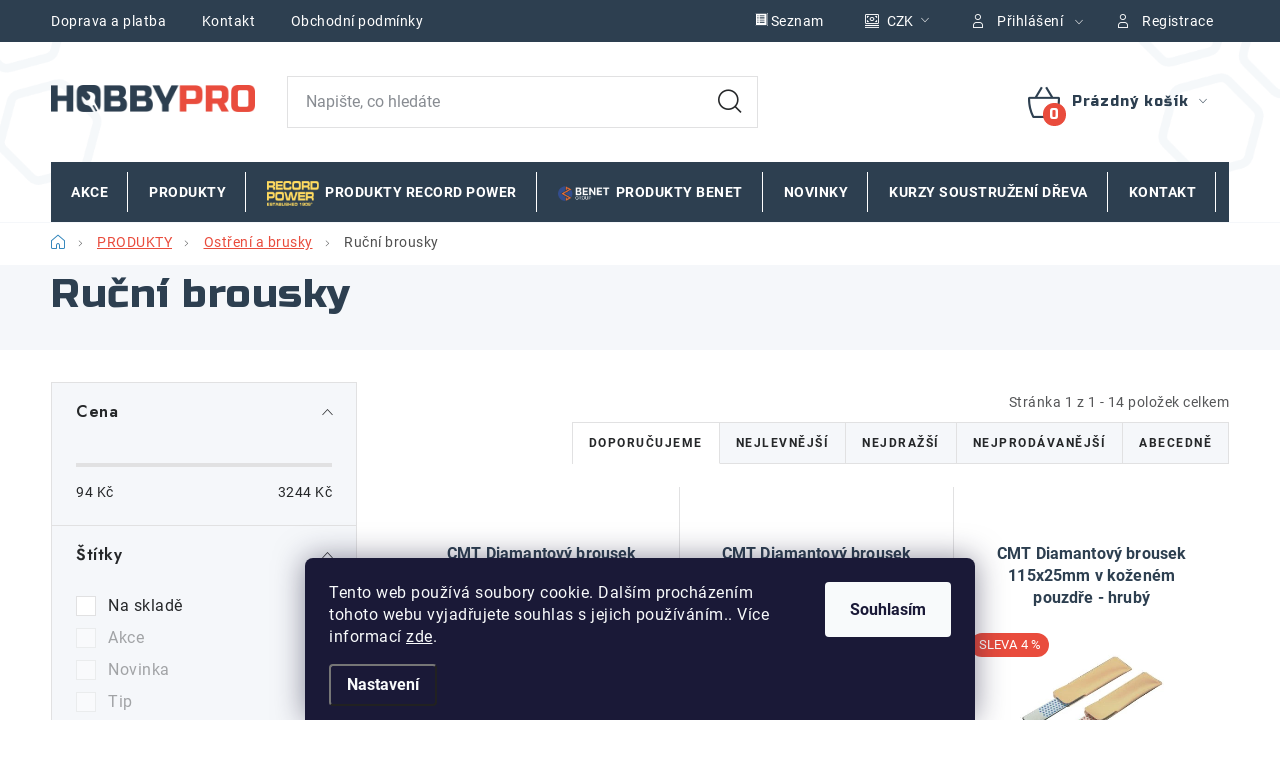

--- FILE ---
content_type: text/html; charset=utf-8
request_url: https://www.hobbypro.cz/rucni-brousky/
body_size: 33401
content:
<!doctype html><html lang="cs" dir="ltr" class="header-background-light external-fonts-loaded"><head><meta charset="utf-8" /><meta name="viewport" content="width=device-width,initial-scale=1" /><title>Ruční brousky - Hobbypro.cz</title><link rel="preconnect" href="https://cdn.myshoptet.com" /><link rel="dns-prefetch" href="https://cdn.myshoptet.com" /><link rel="preload" href="https://cdn.myshoptet.com/prj/dist/master/cms/libs/jquery/jquery-1.11.3.min.js" as="script" /><link href="https://cdn.myshoptet.com/prj/dist/master/cms/templates/frontend_templates/shared/css/font-face/poppins.css" rel="stylesheet"><link href="https://cdn.myshoptet.com/prj/dist/master/cms/templates/frontend_templates/shared/css/font-face/roboto.css" rel="stylesheet"><script>
dataLayer = [];
dataLayer.push({'shoptet' : {
    "pageId": 1482,
    "pageType": "category",
    "currency": "CZK",
    "currencyInfo": {
        "decimalSeparator": ",",
        "exchangeRate": 1,
        "priceDecimalPlaces": 0,
        "symbol": "K\u010d",
        "symbolLeft": 0,
        "thousandSeparator": " "
    },
    "language": "cs",
    "projectId": 590435,
    "category": {
        "guid": "ed589bc2-6835-11ee-8fb4-ea39cf279c4a",
        "path": "PRODUKTY | Ost\u0159en\u00ed a brusky | Ru\u010dn\u00ed brousky",
        "parentCategoryGuid": "ed56b5f0-6835-11ee-8366-ea39cf279c4a"
    },
    "cartInfo": {
        "id": null,
        "freeShipping": false,
        "freeShippingFrom": null,
        "leftToFreeGift": {
            "formattedPrice": "0 K\u010d",
            "priceLeft": 0
        },
        "freeGift": false,
        "leftToFreeShipping": {
            "priceLeft": null,
            "dependOnRegion": null,
            "formattedPrice": null
        },
        "discountCoupon": [],
        "getNoBillingShippingPrice": {
            "withoutVat": 0,
            "vat": 0,
            "withVat": 0
        },
        "cartItems": [],
        "taxMode": "ORDINARY"
    },
    "cart": [],
    "customer": {
        "priceRatio": 1,
        "priceListId": 1,
        "groupId": null,
        "registered": false,
        "mainAccount": false
    }
}});
dataLayer.push({'cookie_consent' : {
    "marketing": "denied",
    "analytics": "denied"
}});
document.addEventListener('DOMContentLoaded', function() {
    shoptet.consent.onAccept(function(agreements) {
        if (agreements.length == 0) {
            return;
        }
        dataLayer.push({
            'cookie_consent' : {
                'marketing' : (agreements.includes(shoptet.config.cookiesConsentOptPersonalisation)
                    ? 'granted' : 'denied'),
                'analytics': (agreements.includes(shoptet.config.cookiesConsentOptAnalytics)
                    ? 'granted' : 'denied')
            },
            'event': 'cookie_consent'
        });
    });
});
</script>

<!-- Google Tag Manager -->
<script>(function(w,d,s,l,i){w[l]=w[l]||[];w[l].push({'gtm.start':
new Date().getTime(),event:'gtm.js'});var f=d.getElementsByTagName(s)[0],
j=d.createElement(s),dl=l!='dataLayer'?'&l='+l:'';j.async=true;j.src=
'https://www.googletagmanager.com/gtm.js?id='+i+dl;f.parentNode.insertBefore(j,f);
})(window,document,'script','dataLayer','GTM-T83THS46');</script>
<!-- End Google Tag Manager -->

<meta property="og:type" content="website"><meta property="og:site_name" content="hobbypro.cz"><meta property="og:url" content="https://www.hobbypro.cz/rucni-brousky/"><meta property="og:title" content="Ruční brousky - Hobbypro.cz"><meta name="author" content="Hobbypro.cz"><meta name="web_author" content="Shoptet.cz"><meta name="dcterms.rightsHolder" content="www.hobbypro.cz"><meta name="robots" content="index,follow"><meta property="og:image" content="https://www.hobbypro.cz/user/categories/orig/84_brusny-kamen-1.jpg"><style>:root {--color-primary: #2D3F50;--color-primary-h: 209;--color-primary-s: 28%;--color-primary-l: 25%;--color-primary-hover: #2D3F50;--color-primary-hover-h: 209;--color-primary-hover-s: 28%;--color-primary-hover-l: 25%;--color-secondary: #E94C3D;--color-secondary-h: 5;--color-secondary-s: 80%;--color-secondary-l: 58%;--color-secondary-hover: #E94C3D;--color-secondary-hover-h: 5;--color-secondary-hover-s: 80%;--color-secondary-hover-l: 58%;--color-tertiary: #2D3F50;--color-tertiary-h: 209;--color-tertiary-s: 28%;--color-tertiary-l: 25%;--color-tertiary-hover: #2D3F50;--color-tertiary-hover-h: 209;--color-tertiary-hover-s: 28%;--color-tertiary-hover-l: 25%;--color-header-background: #ffffff;--template-font: "Poppins";--template-headings-font: "Roboto";--header-background-url: url("https://cdn.myshoptet.com/usr/www.hobbypro.cz/user/header_backgrounds/hobbyhbg.png");--cookies-notice-background: #1A1937;--cookies-notice-color: #F8FAFB;--cookies-notice-button-hover: #f5f5f5;--cookies-notice-link-hover: #27263f;--templates-update-management-preview-mode-content: "Náhled aktualizací šablony je aktivní pro váš prohlížeč."}</style>
    <script>var shoptet = shoptet || {};</script>
    <script src="https://cdn.myshoptet.com/prj/dist/master/shop/dist/main-3g-header.js.05f199e7fd2450312de2.js"></script>
<!-- User include --><!-- service 1213(832) html code header -->
<link href="https://fonts.googleapis.com/css2?family=Jost:wght@400;600;700&display=swap" rel="stylesheet">
<link href="https://cdn.myshoptet.com/prj/dist/master/shop/dist/font-shoptet-13.css.3c47e30adfa2e9e2683b.css" rel="stylesheet">
<link type="text/css" href="https://cdn.myshoptet.com/usr/paxio.myshoptet.com/user/documents/Jupiter/style.css?v1618387" rel="stylesheet" media="all" />
<link type="text/css" href="https://cdn.myshoptet.com/usr/paxio.myshoptet.com/user/documents/Jupiter/preklady.css?v11" rel="stylesheet" media="all" />
<link href="https://cdn.myshoptet.com/usr/paxio.myshoptet.com/user/documents/Jupiter/ikony.css?v1" rel="stylesheet">
<!-- api 426(80) html code header -->
<link rel="stylesheet" href="https://cdn.myshoptet.com/usr/api2.dklab.cz/user/documents/_doplnky/navstivene/590435/8/590435_8.css" type="text/css" /><style> :root { --dklab-lastvisited-background-color: #FFFFFF; } </style>
<!-- api 428(82) html code header -->
<link rel="stylesheet" href="https://cdn.myshoptet.com/usr/api2.dklab.cz/user/documents/_doplnky/oblibene/590435/7/590435_7.css" type="text/css" /><style>
        :root {
            --dklab-favourites-flag-color: #E91B7D;
            --dklab-favourites-flag-text-color: #FFFFFF;
            --dklab-favourites-add-text-color: #000000;            
            --dklab-favourites-remove-text-color: #E91B7D;            
            --dklab-favourites-add-text-detail-color: #000000;            
            --dklab-favourites-remove-text-detail-color: #E91B7D;            
            --dklab-favourites-header-icon-color: #E91B7D;            
            --dklab-favourites-counter-color: #E91B7D;            
        } </style>
<!-- api 473(125) html code header -->

                <style>
                    #order-billing-methods .radio-wrapper[data-guid="641f7ad1-71b0-11ee-8498-ae9bead08f02"]:not(.cgapplepay), #order-billing-methods .radio-wrapper[data-guid="64283f29-71b0-11ee-8498-ae9bead08f02"]:not(.cggooglepay) {
                        display: none;
                    }
                </style>
                <script type="text/javascript">
                    document.addEventListener('DOMContentLoaded', function() {
                        if (getShoptetDataLayer('pageType') === 'billingAndShipping') {
                            
                try {
                    if (window.ApplePaySession && window.ApplePaySession.canMakePayments()) {
                        document.querySelector('#order-billing-methods .radio-wrapper[data-guid="641f7ad1-71b0-11ee-8498-ae9bead08f02"]').classList.add('cgapplepay');
                    }
                } catch (err) {} 
            
                            
                const cgBaseCardPaymentMethod = {
                        type: 'CARD',
                        parameters: {
                            allowedAuthMethods: ["PAN_ONLY", "CRYPTOGRAM_3DS"],
                            allowedCardNetworks: [/*"AMEX", "DISCOVER", "INTERAC", "JCB",*/ "MASTERCARD", "VISA"]
                        }
                };
                
                function cgLoadScript(src, callback)
                {
                    var s,
                        r,
                        t;
                    r = false;
                    s = document.createElement('script');
                    s.type = 'text/javascript';
                    s.src = src;
                    s.onload = s.onreadystatechange = function() {
                        if ( !r && (!this.readyState || this.readyState == 'complete') )
                        {
                            r = true;
                            callback();
                        }
                    };
                    t = document.getElementsByTagName('script')[0];
                    t.parentNode.insertBefore(s, t);
                } 
                
                function cgGetGoogleIsReadyToPayRequest() {
                    return Object.assign(
                        {},
                        {
                            apiVersion: 2,
                            apiVersionMinor: 0
                        },
                        {
                            allowedPaymentMethods: [cgBaseCardPaymentMethod]
                        }
                    );
                }

                function onCgGooglePayLoaded() {
                    let paymentsClient = new google.payments.api.PaymentsClient({environment: 'PRODUCTION'});
                    paymentsClient.isReadyToPay(cgGetGoogleIsReadyToPayRequest()).then(function(response) {
                        if (response.result) {
                            document.querySelector('#order-billing-methods .radio-wrapper[data-guid="64283f29-71b0-11ee-8498-ae9bead08f02"]').classList.add('cggooglepay');	 	 	 	 	 
                        }
                    })
                    .catch(function(err) {});
                }
                
                cgLoadScript('https://pay.google.com/gp/p/js/pay.js', onCgGooglePayLoaded);
            
                        }
                    });
                </script> 
                
<!-- api 494(146) html code header -->
<link rel="stylesheet" href="https://cdn.myshoptet.com/usr/api2.dklab.cz/user/documents/_doplnky/porovnavac/590435/15/590435_15.css" type="text/css" /><style>
        :root {
            --dklab-comparer-flag-color: #239CEB;
            --dklab-comparer-flag-text-color: #FFFFFF;
            --dklab-comparer-add-text-color: #000000;
            --dklab-comparer-remove-text-color: #239CEB;
            --dklab-comparer-header-icon-color: #000000;
            --dklab-comparer-border-color: #000000;            
            --dklab-comparer-counter-color: #239CEB;            
        }</style>
<!-- api 1957(1513) html code header -->
<link rel="stylesheet" href="https://cdn.myshoptet.com/usr/api2.dklab.cz/user/documents/_doplnky/stitky/590435/285/590435_285.css" type="text/css" /><style>
        :root {
            --dklab-stitky-text-color: #000000;
            --dklab-stitky-background-color: #DBF5D8;
            --dklab-stitky-border-color: #000000;
            --dklab-stitky-point-color: #CE250F;
            --dklab-stitky-shadow-color: #F4EDEF;
            --dklab-stitky-btn-color: #FFFFFF;
            --dklab-stitky-btn-background: #333333;
            --dklab-stitky-point-border: rgba(244,237,239,0.48);
            --dklab-stitky-point-bg: rgba(244,237,239,0.48);
            --dklab-stitky-point-bg-hover: rgba(244,237,239,0.8);
        }
        </style>
<!-- service 428(82) html code header -->
<style>
@font-face {
    font-family: 'oblibene';
    src:  url('https://cdn.myshoptet.com/usr/api2.dklab.cz/user/documents/_doplnky/oblibene/font/oblibene.eot?v1');
    src:  url('https://cdn.myshoptet.com/usr/api2.dklab.cz/user/documents/_doplnky/oblibene/font/oblibene.eot?v1#iefix') format('embedded-opentype'),
    url('https://cdn.myshoptet.com/usr/api2.dklab.cz/user/documents/_doplnky/oblibene/font/oblibene.ttf?v1') format('truetype'),
    url('https://cdn.myshoptet.com/usr/api2.dklab.cz/user/documents/_doplnky/oblibene/font/oblibene.woff?v1') format('woff'),
    url('https://cdn.myshoptet.com/usr/api2.dklab.cz/user/documents/_doplnky/oblibene/font/oblibene.svg?v1') format('svg');
    font-weight: normal;
    font-style: normal;
}
</style>
<script>
var dklabFavIndividual;
</script>
<!-- service 494(146) html code header -->
<style>
@font-face {
    font-family: 'porovnavac';
    src:  url('https://cdn.myshoptet.com/usr/api2.dklab.cz/user/documents/_doplnky/porovnavac/font/porovnavac.eot?v6');
    src:  url('https://cdn.myshoptet.com/usr/api2.dklab.cz/user/documents/_doplnky/porovnavac/font/porovnavac.eot?v6#iefix') format('embedded-opentype'),
    url('https://cdn.myshoptet.com/usr/api2.dklab.cz/user/documents/_doplnky/porovnavac/font/porovnavac.ttf?v6') format('truetype'),
    url('https://cdn.myshoptet.com/usr/api2.dklab.cz/user/documents/_doplnky/porovnavac/font/porovnavac.woff?v6') format('woff'),
    url('https://cdn.myshoptet.com/usr/api2.dklab.cz/user/documents/_doplnky/porovnavac/font/porovnavac.svg?v6') format('svg');
    font-weight: normal;
    font-style: normal;
}
</style>
<!-- project html code header -->
<meta name="google-site-verification" content="U-AXHOrTDSPvyrV6q2ZDAeGshiB-bM8X_1XK3t5lrEA" />
<style>
@import url('https://fonts.googleapis.com/css2?family=Russo+One&display=swap');
@import url('/user/documents/upload/code/hobbypro.css');
</style>
<link href="/user/documents/upload/record_power_design/hobbypro_design_puvodni.css" rel="stylesheet" />
<link href="/user/documents/upload/record_power_design/hobbypro_fm_005.css" rel="stylesheet" />
<style>
@media (min-width: 768px) {
  #dkLabComparerHeaderWrappper::after {
    content: "Porovnávač zboží";
    display: inline-block;
    margin-left: 6px;
    font-size: 14px;
    font-weight: 500;
    color: #2D3F50;
    vertical-align: baseline;
  }
}
@media (min-width: 768px) {
  .menu-item-3600 > a::before,
  .menu-item-3600.ext > a::before {
    content: "";
    display: inline-block;
    width: 52px;
    height: 52px;
    background-image: url("/user/documents/upload/record_power_design/record_power_logo.png");
    background-size: contain;
    background-repeat: no-repeat;
    background-position: center;
    margin-right: 6px;
    vertical-align: middle;
  }

  .menu-item-3798 > a::before,
  .menu-item-3798.ext > a::before {
    content: "";
    display: inline-block;
    width: 52px;
    height: 52px;
    background-image: url("/user/documents/upload/record_power_design/Benet_logo.png");
    background-size: contain;
    background-repeat: no-repeat;
    background-position: center;
    margin-right: 6px;
    vertical-align: middle;
  }
}
.filter-sections {
    background-color: #f5f7fa;
}
@media (min-width: 768px) {
.box.box-bg-default {
    background-color: #f5f7fa;
}
}
.multiple-columns-body .slider-wrapper {
    background-color: #f5f7fa;
}
</style>
<!-- /User include --><link rel="shortcut icon" href="/favicon.ico" type="image/x-icon" /><link rel="canonical" href="https://www.hobbypro.cz/rucni-brousky/" />    <!-- Global site tag (gtag.js) - Google Analytics -->
    <script async src="https://www.googletagmanager.com/gtag/js?id=G-198VM7T5BQ"></script>
    <script>
        
        window.dataLayer = window.dataLayer || [];
        function gtag(){dataLayer.push(arguments);}
        

                    console.debug('default consent data');

            gtag('consent', 'default', {"ad_storage":"denied","analytics_storage":"denied","ad_user_data":"denied","ad_personalization":"denied","wait_for_update":500});
            dataLayer.push({
                'event': 'default_consent'
            });
        
        gtag('js', new Date());

        
                gtag('config', 'G-198VM7T5BQ', {"groups":"GA4","send_page_view":false,"content_group":"category","currency":"CZK","page_language":"cs"});
        
                gtag('config', 'AW-11387026413', {"allow_enhanced_conversions":true});
        
        
        
        
        
                    gtag('event', 'page_view', {"send_to":"GA4","page_language":"cs","content_group":"category","currency":"CZK"});
        
        
        
        
        
        
        
        
        
        
        
        
        
        document.addEventListener('DOMContentLoaded', function() {
            if (typeof shoptet.tracking !== 'undefined') {
                for (var id in shoptet.tracking.bannersList) {
                    gtag('event', 'view_promotion', {
                        "send_to": "UA",
                        "promotions": [
                            {
                                "id": shoptet.tracking.bannersList[id].id,
                                "name": shoptet.tracking.bannersList[id].name,
                                "position": shoptet.tracking.bannersList[id].position
                            }
                        ]
                    });
                }
            }

            shoptet.consent.onAccept(function(agreements) {
                if (agreements.length !== 0) {
                    console.debug('gtag consent accept');
                    var gtagConsentPayload =  {
                        'ad_storage': agreements.includes(shoptet.config.cookiesConsentOptPersonalisation)
                            ? 'granted' : 'denied',
                        'analytics_storage': agreements.includes(shoptet.config.cookiesConsentOptAnalytics)
                            ? 'granted' : 'denied',
                                                                                                'ad_user_data': agreements.includes(shoptet.config.cookiesConsentOptPersonalisation)
                            ? 'granted' : 'denied',
                        'ad_personalization': agreements.includes(shoptet.config.cookiesConsentOptPersonalisation)
                            ? 'granted' : 'denied',
                        };
                    console.debug('update consent data', gtagConsentPayload);
                    gtag('consent', 'update', gtagConsentPayload);
                    dataLayer.push(
                        { 'event': 'update_consent' }
                    );
                }
            });
        });
    </script>
</head><body class="desktop id-1482 in-rucni-brousky template-13 type-category multiple-columns-body columns-mobile-2 columns-3 blank-mode blank-mode-css smart-labels-active ums_forms_redesign--off ums_a11y_category_page--on ums_discussion_rating_forms--off ums_flags_display_unification--on ums_a11y_login--off mobile-header-version-1">
        <div id="fb-root"></div>
        <script>
            window.fbAsyncInit = function() {
                FB.init({
//                    appId            : 'your-app-id',
                    autoLogAppEvents : true,
                    xfbml            : true,
                    version          : 'v19.0'
                });
            };
        </script>
        <script async defer crossorigin="anonymous" src="https://connect.facebook.net/cs_CZ/sdk.js"></script>
<!-- Google Tag Manager (noscript) -->
<noscript><iframe src="https://www.googletagmanager.com/ns.html?id=GTM-T83THS46"
height="0" width="0" style="display:none;visibility:hidden"></iframe></noscript>
<!-- End Google Tag Manager (noscript) -->

    <div class="siteCookies siteCookies--bottom siteCookies--dark js-siteCookies" role="dialog" data-testid="cookiesPopup" data-nosnippet>
        <div class="siteCookies__form">
            <div class="siteCookies__content">
                <div class="siteCookies__text">
                    Tento web používá soubory cookie. Dalším procházením tohoto webu vyjadřujete souhlas s jejich používáním.. Více informací <a href="/podminky-ochrany-osobnich-udaju/" target=\"_blank\" rel=\"noopener noreferrer\">zde</a>.
                </div>
                <p class="siteCookies__links">
                    <button class="siteCookies__link js-cookies-settings" aria-label="Nastavení cookies" data-testid="cookiesSettings">Nastavení</button>
                </p>
            </div>
            <div class="siteCookies__buttonWrap">
                                <button class="siteCookies__button js-cookiesConsentSubmit" value="all" aria-label="Přijmout cookies" data-testid="buttonCookiesAccept">Souhlasím</button>
            </div>
        </div>
        <script>
            document.addEventListener("DOMContentLoaded", () => {
                const siteCookies = document.querySelector('.js-siteCookies');
                document.addEventListener("scroll", shoptet.common.throttle(() => {
                    const st = document.documentElement.scrollTop;
                    if (st > 1) {
                        siteCookies.classList.add('siteCookies--scrolled');
                    } else {
                        siteCookies.classList.remove('siteCookies--scrolled');
                    }
                }, 100));
            });
        </script>
    </div>
<a href="#content" class="skip-link sr-only">Přejít na obsah</a><div class="overall-wrapper"><div class="user-action"><div class="container"><div class="user-action-in"><div class="user-action-login popup-widget login-widget"><div class="popup-widget-inner"><h2 id="loginHeading">Přihlášení k vašemu účtu</h2><div id="customerLogin"><form action="/action/Customer/Login/" method="post" id="formLoginIncluded" class="csrf-enabled formLogin" data-testid="formLogin"><input type="hidden" name="referer" value="" /><div class="form-group"><div class="input-wrapper email js-validated-element-wrapper no-label"><input type="email" name="email" class="form-control" autofocus placeholder="E-mailová adresa (např. jan@novak.cz)" data-testid="inputEmail" autocomplete="email" required /></div></div><div class="form-group"><div class="input-wrapper password js-validated-element-wrapper no-label"><input type="password" name="password" class="form-control" placeholder="Heslo" data-testid="inputPassword" autocomplete="current-password" required /><span class="no-display">Nemůžete vyplnit toto pole</span><input type="text" name="surname" value="" class="no-display" /></div></div><div class="form-group"><div class="login-wrapper"><button type="submit" class="btn btn-secondary btn-text btn-login" data-testid="buttonSubmit">Přihlásit se</button><div class="password-helper"><a href="/registrace/" data-testid="signup" rel="nofollow">Nová registrace</a><a href="/klient/zapomenute-heslo/" rel="nofollow">Zapomenuté heslo</a></div></div></div></form>
</div></div></div>
    <div id="cart-widget" class="user-action-cart popup-widget cart-widget loader-wrapper" data-testid="popupCartWidget" role="dialog" aria-hidden="true">
        <div class="popup-widget-inner cart-widget-inner place-cart-here">
            <div class="loader-overlay">
                <div class="loader"></div>
            </div>
        </div>
    </div>
</div>
</div></div><div class="top-navigation-bar" data-testid="topNavigationBar">

    <div class="container">

                            <div class="top-navigation-menu">
                <ul class="top-navigation-bar-menu">
                                            <li class="top-navigation-menu-item-708">
                            <a href="/doprava-a-platba/" title="Doprava a platba">Doprava a platba</a>
                        </li>
                                            <li class="top-navigation-menu-item-29">
                            <a href="/kontakt/" title="Kontakt">Kontakt</a>
                        </li>
                                            <li class="top-navigation-menu-item-39">
                            <a href="/obchodni-podminky/" title="Obchodní podmínky">Obchodní podmínky</a>
                        </li>
                                            <li class="top-navigation-menu-item-691">
                            <a href="/podminky-ochrany-osobnich-udaju/" title="Podmínky ochrany osobních údajů ">Podmínky ochrany osobních údajů </a>
                        </li>
                                            <li class="top-navigation-menu-item-3264">
                            <a href="/o-nas/" title="O nás">O nás</a>
                        </li>
                                            <li class="top-navigation-menu-item-705">
                            <a href="/reklamace-zbozi/" title="Reklamace zboží">Reklamace zboží</a>
                        </li>
                                            <li class="top-navigation-menu-item-3417">
                            <a href="/bezpecnost-vyrobku-gpsr/" title="Bezpečnost výrobků ( GPSR )" target="blank">Bezpečnost výrobků ( GPSR )</a>
                        </li>
                                            <li class="top-navigation-menu-item-external-42">
                            <a href="https://www.hobbypro.cz/user/documents/upload/record_power_design/CZ Winter Catalogue 2021.pdf" title="Katalog Record Power">Katalog Record Power</a>
                        </li>
                                    </ul>
                <div class="top-navigation-menu-trigger">Více</div>
                <ul class="top-navigation-bar-menu-helper"></ul>
            </div>
        
        <div class="top-navigation-tools">
                <div class="dropdown">
        <span>Ceny v:</span>
        <button id="topNavigationDropdown" type="button" data-toggle="dropdown" aria-haspopup="true" aria-expanded="false">
            CZK
            <span class="caret"></span>
        </button>
        <ul class="dropdown-menu" aria-labelledby="topNavigationDropdown"><li><a href="/action/Currency/changeCurrency/?currencyCode=CZK" rel="nofollow">CZK</a></li><li><a href="/action/Currency/changeCurrency/?currencyCode=EUR" rel="nofollow">EUR</a></li></ul>
    </div>
            <a href="/login/?backTo=%2Frucni-brousky%2F" class="top-nav-button top-nav-button-login primary login toggle-window" data-target="login" data-testid="signin" rel="nofollow"><span>Přihlášení</span></a>
    <a href="/registrace/" class="top-nav-button top-nav-button-register" data-testid="headerSignup">Registrace</a>
        </div>

    </div>

</div>
<header id="header">
        <div class="header-top">
            <div class="container navigation-wrapper header-top-wrapper">
                <div class="site-name"><a href="/" data-testid="linkWebsiteLogo"><img src="https://cdn.myshoptet.com/usr/www.hobbypro.cz/user/logos/702356b58e4f4146f43c01d1f3120e80.png" alt="Hobbypro.cz" fetchpriority="low" /></a></div>                <div class="search" itemscope itemtype="https://schema.org/WebSite">
                    <meta itemprop="headline" content="Ruční brousky"/><meta itemprop="url" content="https://www.hobbypro.cz"/>                    <form action="/action/ProductSearch/prepareString/" method="post"
    id="formSearchForm" class="search-form compact-form js-search-main"
    itemprop="potentialAction" itemscope itemtype="https://schema.org/SearchAction" data-testid="searchForm">
    <fieldset>
        <meta itemprop="target"
            content="https://www.hobbypro.cz/vyhledavani/?string={string}"/>
        <input type="hidden" name="language" value="cs"/>
        
            
    <span class="search-input-icon" aria-hidden="true"></span>

<input
    type="search"
    name="string"
        class="query-input form-control search-input js-search-input"
    placeholder="Napište, co hledáte"
    autocomplete="off"
    required
    itemprop="query-input"
    aria-label="Vyhledávání"
    data-testid="searchInput"
>
            <button type="submit" class="btn btn-default search-button" data-testid="searchBtn">Hledat</button>
        
    </fieldset>
</form>
                </div>
                <div class="navigation-buttons">
                    <a href="#" class="toggle-window" data-target="search" data-testid="linkSearchIcon"><span class="sr-only">Hledat</span></a>
                        
    <a href="/kosik/" class="btn btn-icon toggle-window cart-count" data-target="cart" data-hover="true" data-redirect="true" data-testid="headerCart" rel="nofollow" aria-haspopup="dialog" aria-expanded="false" aria-controls="cart-widget">
        
                <span class="sr-only">Nákupní košík</span>
        
            <span class="cart-price visible-lg-inline-block" data-testid="headerCartPrice">
                                    Prázdný košík                            </span>
        
    
            </a>
                    <a href="#" class="toggle-window" data-target="navigation" data-testid="hamburgerMenu"></a>
                </div>
            </div>
        </div>
        <div class="header-bottom">
            <div class="container navigation-wrapper header-bottom-wrapper js-navigation-container">
                <nav id="navigation" aria-label="Hlavní menu" data-collapsible="true"><div class="navigation-in menu"><ul class="menu-level-1" role="menubar" data-testid="headerMenuItems"><li class="menu-item-3939" role="none"><a href="/akce-3/" data-testid="headerMenuItem" role="menuitem" aria-expanded="false"><b>Akce</b></a></li>
<li class="menu-item-1455 ext" role="none"><a href="/e-shop/" data-testid="headerMenuItem" role="menuitem" aria-haspopup="true" aria-expanded="false"><b>PRODUKTY</b><span class="submenu-arrow"></span></a><ul class="menu-level-2" aria-label="PRODUKTY" tabindex="-1" role="menu"><li class="menu-item-1500 has-third-level" role="none"><a href="/truhlarske-stroje/" class="menu-image" data-testid="headerMenuItem" tabindex="-1" aria-hidden="true"><img src="data:image/svg+xml,%3Csvg%20width%3D%22140%22%20height%3D%22100%22%20xmlns%3D%22http%3A%2F%2Fwww.w3.org%2F2000%2Fsvg%22%3E%3C%2Fsvg%3E" alt="" aria-hidden="true" width="140" height="100"  data-src="https://cdn.myshoptet.com/usr/www.hobbypro.cz/user/categories/thumb/bs450e_o__ez.png" fetchpriority="low" /></a><div><a href="/truhlarske-stroje/" data-testid="headerMenuItem" role="menuitem"><span>Dřevoobráběcí stroje</span></a>
                                                    <ul class="menu-level-3" role="menu">
                                                                    <li class="menu-item-2070" role="none">
                                        <a href="/pasove-pily/" data-testid="headerMenuItem" role="menuitem">
                                            Pásové pily</a>,                                    </li>
                                                                    <li class="menu-item-2091" role="none">
                                        <a href="/soustruhy-na-drevo/" data-testid="headerMenuItem" role="menuitem">
                                            Soustruhy na dřevo a příslušenství</a>,                                    </li>
                                                                    <li class="menu-item-3232" role="none">
                                        <a href="/brusky-2/" data-testid="headerMenuItem" role="menuitem">
                                            Brusky</a>,                                    </li>
                                                                    <li class="menu-item-2085" role="none">
                                        <a href="/kotoucove-pily/" data-testid="headerMenuItem" role="menuitem">
                                            Kotoučové pily</a>,                                    </li>
                                                                    <li class="menu-item-2133" role="none">
                                        <a href="/tloustkovaci-a-srovnavaci-frezky/" data-testid="headerMenuItem" role="menuitem">
                                            Tloušťkovací a srovnávací frézky</a>,                                    </li>
                                                                    <li class="menu-item-2151" role="none">
                                        <a href="/dlabacky/" data-testid="headerMenuItem" role="menuitem">
                                            Dlabačky</a>,                                    </li>
                                                                    <li class="menu-item-2160" role="none">
                                        <a href="/vrtacky/" data-testid="headerMenuItem" role="menuitem">
                                            Vrtačky</a>,                                    </li>
                                                                    <li class="menu-item-2073" role="none">
                                        <a href="/valcove-brusky/" data-testid="headerMenuItem" role="menuitem">
                                            Válcové brusky</a>,                                    </li>
                                                                    <li class="menu-item-2175" role="none">
                                        <a href="/spodni-frezky/" data-testid="headerMenuItem" role="menuitem">
                                            Spodní frézky</a>,                                    </li>
                                                                    <li class="menu-item-2172" role="none">
                                        <a href="/lupinkove-pily/" data-testid="headerMenuItem" role="menuitem">
                                            Lupínkové pily</a>,                                    </li>
                                                                    <li class="menu-item-1980" role="none">
                                        <a href="/olepovacky-hran/" data-testid="headerMenuItem" role="menuitem">
                                            Olepovačky hran</a>,                                    </li>
                                                                    <li class="menu-item-1503" role="none">
                                        <a href="/prislusenstvi-ke-strojum/" data-testid="headerMenuItem" role="menuitem">
                                            Příslušenství ke strojům</a>,                                    </li>
                                                                    <li class="menu-item-2004" role="none">
                                        <a href="/valeckove-stojany-a-podstavce/" data-testid="headerMenuItem" role="menuitem">
                                            Válečkové stojany a podstavce</a>,                                    </li>
                                                                    <li class="menu-item-2076" role="none">
                                        <a href="/filtry-vzduchu/" data-testid="headerMenuItem" role="menuitem">
                                            Čističky vzduchu</a>,                                    </li>
                                                                    <li class="menu-item-1968" role="none">
                                        <a href="/podavace/" data-testid="headerMenuItem" role="menuitem">
                                            Podavače</a>                                    </li>
                                                            </ul>
                        </div></li><li class="menu-item-1530 has-third-level" role="none"><a href="/elektronaradi/" class="menu-image" data-testid="headerMenuItem" tabindex="-1" aria-hidden="true"><img src="data:image/svg+xml,%3Csvg%20width%3D%22140%22%20height%3D%22100%22%20xmlns%3D%22http%3A%2F%2Fwww.w3.org%2F2000%2Fsvg%22%3E%3C%2Fsvg%3E" alt="" aria-hidden="true" width="140" height="100"  data-src="https://cdn.myshoptet.com/usr/www.hobbypro.cz/user/categories/thumb/9738_horni-frezka-2050w--klestiny-8-a-12mm-eu-uk.jpg" fetchpriority="low" /></a><div><a href="/elektronaradi/" data-testid="headerMenuItem" role="menuitem"><span>Elektronářadí</span></a>
                                                    <ul class="menu-level-3" role="menu">
                                                                    <li class="menu-item-2406" role="none">
                                        <a href="/ryobi-naradi/" data-testid="headerMenuItem" role="menuitem">
                                            Ryobi nářadí</a>,                                    </li>
                                                                    <li class="menu-item-1533" role="none">
                                        <a href="/horni-frezky/" data-testid="headerMenuItem" role="menuitem">
                                            Horní frézky</a>,                                    </li>
                                                                    <li class="menu-item-1785" role="none">
                                        <a href="/prislusenstvi-pro-elektronaradi/" data-testid="headerMenuItem" role="menuitem">
                                            Příslušenství pro elektronářadí</a>,                                    </li>
                                                                    <li class="menu-item-1803" role="none">
                                        <a href="/oscilacni-naradi/" data-testid="headerMenuItem" role="menuitem">
                                            Oscilační nářadí</a>,                                    </li>
                                                                    <li class="menu-item-1917" role="none">
                                        <a href="/orezavaci-frezky/" data-testid="headerMenuItem" role="menuitem">
                                            Ořezávací frézky</a>,                                    </li>
                                                                    <li class="menu-item-2166" role="none">
                                        <a href="/pokosove-pily-2/" data-testid="headerMenuItem" role="menuitem">
                                            Pokosové pily</a>                                    </li>
                                                            </ul>
                        </div></li><li class="menu-item-3168 has-third-level" role="none"><a href="/odsavace/" class="menu-image" data-testid="headerMenuItem" tabindex="-1" aria-hidden="true"><img src="data:image/svg+xml,%3Csvg%20width%3D%22140%22%20height%3D%22100%22%20xmlns%3D%22http%3A%2F%2Fwww.w3.org%2F2000%2Fsvg%22%3E%3C%2Fsvg%3E" alt="" aria-hidden="true" width="140" height="100"  data-src="https://cdn.myshoptet.com/usr/www.hobbypro.cz/user/categories/thumb/cgv.png" fetchpriority="low" /></a><div><a href="/odsavace/" data-testid="headerMenuItem" role="menuitem"><span>Odsavače prachu a pilin</span></a>
                                                    <ul class="menu-level-3" role="menu">
                                                                    <li class="menu-item-2079" role="none">
                                        <a href="/odsavace-pilin/" data-testid="headerMenuItem" role="menuitem">
                                            Pytlové odsavače</a>,                                    </li>
                                                                    <li class="menu-item-2310" role="none">
                                        <a href="/odsavace-prachu-a-pilin/" data-testid="headerMenuItem" role="menuitem">
                                            Cyklonové odsavače</a>,                                    </li>
                                                                    <li class="menu-item-3250" role="none">
                                        <a href="/cisticka-vzduchu/" data-testid="headerMenuItem" role="menuitem">
                                            Filtr vzduchu</a>,                                    </li>
                                                                    <li class="menu-item-2355" role="none">
                                        <a href="/prislusenstvi-camvac/" data-testid="headerMenuItem" role="menuitem">
                                            Příslušenství CamVac</a>,                                    </li>
                                                                    <li class="menu-item-2358" role="none">
                                        <a href="/rozbocky-a-redukce/" data-testid="headerMenuItem" role="menuitem">
                                            Rozbočky a redukce</a>,                                    </li>
                                                                    <li class="menu-item-1944" role="none">
                                        <a href="/prislusenstvi-pro-odsavace/" data-testid="headerMenuItem" role="menuitem">
                                            Příslušenství pro odsavače</a>,                                    </li>
                                                                    <li class="menu-item-2385" role="none">
                                        <a href="/odsavaci-hadice/" data-testid="headerMenuItem" role="menuitem">
                                            Odsávací hadice</a>                                    </li>
                                                            </ul>
                        </div></li><li class="menu-item-1539 has-third-level" role="none"><a href="/rucni-naradi/" class="menu-image" data-testid="headerMenuItem" tabindex="-1" aria-hidden="true"><img src="data:image/svg+xml,%3Csvg%20width%3D%22140%22%20height%3D%22100%22%20xmlns%3D%22http%3A%2F%2Fwww.w3.org%2F2000%2Fsvg%22%3E%3C%2Fsvg%3E" alt="" aria-hidden="true" width="140" height="100"  data-src="https://cdn.myshoptet.com/usr/www.hobbypro.cz/user/categories/thumb/17475_sada-inbusovych-klicu-10ks--2-10.jpg" fetchpriority="low" /></a><div><a href="/rucni-naradi/" data-testid="headerMenuItem" role="menuitem"><span>Ruční nářadí</span></a>
                                                    <ul class="menu-level-3" role="menu">
                                                                    <li class="menu-item-1542" role="none">
                                        <a href="/sroubovaky--bity-a-nastavce/" data-testid="headerMenuItem" role="menuitem">
                                            Šroubováky, bity a nástavce</a>,                                    </li>
                                                                    <li class="menu-item-1758" role="none">
                                        <a href="/montazni-klice/" data-testid="headerMenuItem" role="menuitem">
                                            Montážní klíče</a>,                                    </li>
                                                                    <li class="menu-item-1941" role="none">
                                        <a href="/palice--kladiva-a-kalace/" data-testid="headerMenuItem" role="menuitem">
                                            Palice, kladiva a kalače</a>,                                    </li>
                                                                    <li class="menu-item-1947" role="none">
                                        <a href="/hobliky/" data-testid="headerMenuItem" role="menuitem">
                                            Hoblíky</a>,                                    </li>
                                                                    <li class="menu-item-2007" role="none">
                                        <a href="/soustruznicka-dlata/" data-testid="headerMenuItem" role="menuitem">
                                            Soustružnická dláta</a>,                                    </li>
                                                                    <li class="menu-item-2100" role="none">
                                        <a href="/pokosnice-a-kosorezy/" data-testid="headerMenuItem" role="menuitem">
                                            Pokosnice a kosořezy</a>,                                    </li>
                                                                    <li class="menu-item-2205" role="none">
                                        <a href="/rucni-pily/" data-testid="headerMenuItem" role="menuitem">
                                            Ruční pily</a>,                                    </li>
                                                                    <li class="menu-item-2208" role="none">
                                        <a href="/noze/" data-testid="headerMenuItem" role="menuitem">
                                            Nože</a>,                                    </li>
                                                                    <li class="menu-item-2214" role="none">
                                        <a href="/pokosove-pily-a-prislusenstvi/" data-testid="headerMenuItem" role="menuitem">
                                            Pokosové pily</a>,                                    </li>
                                                                    <li class="menu-item-2250" role="none">
                                        <a href="/rucni-japonske-pily/" data-testid="headerMenuItem" role="menuitem">
                                            Ruční japonské pily</a>                                    </li>
                                                            </ul>
                        </div></li><li class="menu-item-1458 has-third-level" role="none"><a href="/lepidla-a-spojovaci-materialy/" class="menu-image" data-testid="headerMenuItem" tabindex="-1" aria-hidden="true"><img src="data:image/svg+xml,%3Csvg%20width%3D%22140%22%20height%3D%22100%22%20xmlns%3D%22http%3A%2F%2Fwww.w3.org%2F2000%2Fsvg%22%3E%3C%2Fsvg%3E" alt="" aria-hidden="true" width="140" height="100"  data-src="https://cdn.myshoptet.com/usr/www.hobbypro.cz/user/categories/thumb/18114_titebond-liquid-hide-klihove-lepidlo-na-drevo-118ml.jpg" fetchpriority="low" /></a><div><a href="/lepidla-a-spojovaci-materialy/" data-testid="headerMenuItem" role="menuitem"><span>Lepidla a spojovací materiály</span></a>
                                                    <ul class="menu-level-3" role="menu">
                                                                    <li class="menu-item-1461" role="none">
                                        <a href="/lepidla/" data-testid="headerMenuItem" role="menuitem">
                                            Lepidla</a>,                                    </li>
                                                                    <li class="menu-item-1920" role="none">
                                        <a href="/prislusenstvi-pro-tlakove-davkovace/" data-testid="headerMenuItem" role="menuitem">
                                            Příslušenství pro tlakové dávkovače</a>,                                    </li>
                                                                    <li class="menu-item-1950" role="none">
                                        <a href="/tlakove-davkovace-lepidla/" data-testid="headerMenuItem" role="menuitem">
                                            Tlakové dávkovače lepidla</a>,                                    </li>
                                                                    <li class="menu-item-2136" role="none">
                                        <a href="/rucni-nanasecky-lepidla/" data-testid="headerMenuItem" role="menuitem">
                                            Ruční nanašečky lepidla</a>,                                    </li>
                                                                    <li class="menu-item-2211" role="none">
                                        <a href="/prislusenstvi-pro-lepeni/" data-testid="headerMenuItem" role="menuitem">
                                            Příslušenství pro lepení</a>,                                    </li>
                                                                    <li class="menu-item-3426" role="none">
                                        <a href="/spojovaci-materialy-3/" data-testid="headerMenuItem" role="menuitem">
                                            Spojovací materiály</a>                                    </li>
                                                            </ul>
                        </div></li><li class="menu-item-1464 has-third-level" role="none"><a href="/mereni--znaceni-a-vodovahy/" class="menu-image" data-testid="headerMenuItem" tabindex="-1" aria-hidden="true"><img src="data:image/svg+xml,%3Csvg%20width%3D%22140%22%20height%3D%22100%22%20xmlns%3D%22http%3A%2F%2Fwww.w3.org%2F2000%2Fsvg%22%3E%3C%2Fsvg%3E" alt="" aria-hidden="true" width="140" height="100"  data-src="https://cdn.myshoptet.com/usr/www.hobbypro.cz/user/categories/thumb/15354_igm-tesarsky-uhelnik-180-mm.jpg" fetchpriority="low" /></a><div><a href="/mereni--znaceni-a-vodovahy/" data-testid="headerMenuItem" role="menuitem"><span>Měření, značení a vodováhy</span></a>
                                                    <ul class="menu-level-3" role="menu">
                                                                    <li class="menu-item-1536" role="none">
                                        <a href="/znaceni-a-rysovani/" data-testid="headerMenuItem" role="menuitem">
                                            Značení a rýsování</a>,                                    </li>
                                                                    <li class="menu-item-1725" role="none">
                                        <a href="/uhlomery/" data-testid="headerMenuItem" role="menuitem">
                                            Úhloměry</a>,                                    </li>
                                                                    <li class="menu-item-1728" role="none">
                                        <a href="/detektory/" data-testid="headerMenuItem" role="menuitem">
                                            Detektory</a>,                                    </li>
                                                                    <li class="menu-item-1872" role="none">
                                        <a href="/metry-a-meritka/" data-testid="headerMenuItem" role="menuitem">
                                            Metry a měřítka</a>,                                    </li>
                                                                    <li class="menu-item-2019" role="none">
                                        <a href="/hloubkomery/" data-testid="headerMenuItem" role="menuitem">
                                            Hloubkoměry</a>,                                    </li>
                                                                    <li class="menu-item-2022" role="none">
                                        <a href="/vodovahy/" data-testid="headerMenuItem" role="menuitem">
                                            Vodováhy</a>,                                    </li>
                                                                    <li class="menu-item-2028" role="none">
                                        <a href="/uhelniky/" data-testid="headerMenuItem" role="menuitem">
                                            Úhelníky</a>                                    </li>
                                                            </ul>
                        </div></li><li class="menu-item-1467 has-third-level" role="none"><a href="/brusivo-a-povrchova-uprava/" class="menu-image" data-testid="headerMenuItem" tabindex="-1" aria-hidden="true"><img src="data:image/svg+xml,%3Csvg%20width%3D%22140%22%20height%3D%22100%22%20xmlns%3D%22http%3A%2F%2Fwww.w3.org%2F2000%2Fsvg%22%3E%3C%2Fsvg%3E" alt="" aria-hidden="true" width="140" height="100"  data-src="https://cdn.myshoptet.com/usr/www.hobbypro.cz/user/categories/thumb/177_brusny-papir-90mm-pro-delta-brusky--perforovany--suchy-zip--10ks-zrnitost-120.jpg" fetchpriority="low" /></a><div><a href="/brusivo-a-povrchova-uprava/" data-testid="headerMenuItem" role="menuitem"><span>Brusivo a povrchová úprava</span></a>
                                                    <ul class="menu-level-3" role="menu">
                                                                    <li class="menu-item-1470" role="none">
                                        <a href="/brusne-papiry-a-brusivo/" data-testid="headerMenuItem" role="menuitem">
                                            Brusné papíry a brusivo</a>,                                    </li>
                                                                    <li class="menu-item-2127" role="none">
                                        <a href="/protiskluzove-podlozky-a-pomucky/" data-testid="headerMenuItem" role="menuitem">
                                            Protiskluzové podložky a pomůcky</a>,                                    </li>
                                                                    <li class="menu-item-2247" role="none">
                                        <a href="/stetce-a-valecky/" data-testid="headerMenuItem" role="menuitem">
                                            Štětce a válečky</a>                                    </li>
                                                            </ul>
                        </div></li><li class="menu-item-1479 has-third-level" role="none"><a href="/ostreni-a-brousky/" class="menu-image" data-testid="headerMenuItem" tabindex="-1" aria-hidden="true"><img src="data:image/svg+xml,%3Csvg%20width%3D%22140%22%20height%3D%22100%22%20xmlns%3D%22http%3A%2F%2Fwww.w3.org%2F2000%2Fsvg%22%3E%3C%2Fsvg%3E" alt="" aria-hidden="true" width="140" height="100"  data-src="https://cdn.myshoptet.com/usr/www.hobbypro.cz/user/categories/thumb/84_brusny-kamen.jpg" fetchpriority="low" /></a><div><a href="/ostreni-a-brousky/" data-testid="headerMenuItem" role="menuitem"><span>Ostření a brusky</span></a>
                                                    <ul class="menu-level-3" role="menu">
                                                                    <li class="menu-item-1482" role="none">
                                        <a href="/rucni-brousky/" class="active" data-testid="headerMenuItem" role="menuitem">
                                            Ruční brousky</a>,                                    </li>
                                                                    <li class="menu-item-2154" role="none">
                                        <a href="/brusky-na-nastroje/" data-testid="headerMenuItem" role="menuitem">
                                            Brusky na nástroje</a>                                    </li>
                                                            </ul>
                        </div></li><li class="menu-item-1512 has-third-level" role="none"><a href="/kolikovaci-vrtaky/" class="menu-image" data-testid="headerMenuItem" tabindex="-1" aria-hidden="true"><img src="data:image/svg+xml,%3Csvg%20width%3D%22140%22%20height%3D%22100%22%20xmlns%3D%22http%3A%2F%2Fwww.w3.org%2F2000%2Fsvg%22%3E%3C%2Fsvg%3E" alt="" aria-hidden="true" width="140" height="100"  data-src="https://cdn.myshoptet.com/usr/www.hobbypro.cz/user/categories/thumb/18477_upinaci-pouzdro-302-s-rovnou-dosedaci-plochou--m10-pro-vrtak-s10--d19-5x25x40-m10-l.jpg" fetchpriority="low" /></a><div><a href="/kolikovaci-vrtaky/" data-testid="headerMenuItem" role="menuitem"><span>Kolíkovací vrtáky</span></a>
                                                    <ul class="menu-level-3" role="menu">
                                                                    <li class="menu-item-1515" role="none">
                                        <a href="/vrtaky-pro-nepruchozi-otvory/" data-testid="headerMenuItem" role="menuitem">
                                            Vrtáky pro neprůchozí otvory</a>,                                    </li>
                                                                    <li class="menu-item-1518" role="none">
                                        <a href="/vrtaky-pro-pruchozi-otvory/" data-testid="headerMenuItem" role="menuitem">
                                            Vrtáky pro průchozí otvory</a>,                                    </li>
                                                                    <li class="menu-item-1521" role="none">
                                        <a href="/zahlubniky/" data-testid="headerMenuItem" role="menuitem">
                                            Záhlubníky</a>,                                    </li>
                                                                    <li class="menu-item-1524" role="none">
                                        <a href="/sukovniky/" data-testid="headerMenuItem" role="menuitem">
                                            Sukovníky</a>,                                    </li>
                                                                    <li class="menu-item-1527" role="none">
                                        <a href="/tenke-vrtaky-a-redukce/" data-testid="headerMenuItem" role="menuitem">
                                            Tenké vrtáky a redukce</a>,                                    </li>
                                                                    <li class="menu-item-1905" role="none">
                                        <a href="/vrtaky-se-zavitem/" data-testid="headerMenuItem" role="menuitem">
                                            Vrtáky se závitem</a>,                                    </li>
                                                                    <li class="menu-item-2229" role="none">
                                        <a href="/upinaci-pouzdra/" data-testid="headerMenuItem" role="menuitem">
                                            Upínací pouzdra</a>                                    </li>
                                                            </ul>
                        </div></li><li class="menu-item-1545 has-third-level" role="none"><a href="/vrtaky-a-sukovniky/" class="menu-image" data-testid="headerMenuItem" tabindex="-1" aria-hidden="true"><img src="data:image/svg+xml,%3Csvg%20width%3D%22140%22%20height%3D%22100%22%20xmlns%3D%22http%3A%2F%2Fwww.w3.org%2F2000%2Fsvg%22%3E%3C%2Fsvg%3E" alt="" aria-hidden="true" width="140" height="100"  data-src="https://cdn.myshoptet.com/usr/www.hobbypro.cz/user/categories/thumb/15558_igm-vrtak-do-dreva-d10x90-l133-s10.jpg" fetchpriority="low" /></a><div><a href="/vrtaky-a-sukovniky/" data-testid="headerMenuItem" role="menuitem"><span>Vrtáky a sukovníky</span></a>
                                                    <ul class="menu-level-3" role="menu">
                                                                    <li class="menu-item-1548" role="none">
                                        <a href="/dlabaci-vrtaky/" data-testid="headerMenuItem" role="menuitem">
                                            Dlabací vrtáky</a>,                                    </li>
                                                                    <li class="menu-item-1560" role="none">
                                        <a href="/vrtaky/" data-testid="headerMenuItem" role="menuitem">
                                            Vrtáky</a>,                                    </li>
                                                                    <li class="menu-item-1569" role="none">
                                        <a href="/sukovniky-a-zatkovniky/" data-testid="headerMenuItem" role="menuitem">
                                            Sukovníky a zátkovníky</a>,                                    </li>
                                                                    <li class="menu-item-1572" role="none">
                                        <a href="/stopkove-zahlubniky/" data-testid="headerMenuItem" role="menuitem">
                                            Stopkové záhlubníky</a>,                                    </li>
                                                                    <li class="menu-item-1581" role="none">
                                        <a href="/korunkove-vrtaky/" data-testid="headerMenuItem" role="menuitem">
                                            Korunkové vrtáky</a>,                                    </li>
                                                                    <li class="menu-item-1899" role="none">
                                        <a href="/vrtaci-frezy-na-rozety/" data-testid="headerMenuItem" role="menuitem">
                                            Vrtací frézy na rozety</a>,                                    </li>
                                                                    <li class="menu-item-2097" role="none">
                                        <a href="/rychloupinaci-vrtaky/" data-testid="headerMenuItem" role="menuitem">
                                            Rychloupínací vrtáky</a>                                    </li>
                                                            </ul>
                        </div></li><li class="menu-item-1602 has-third-level" role="none"><a href="/frezovaci-hlavy--noze-a-hw-ziletky/" class="menu-image" data-testid="headerMenuItem" tabindex="-1" aria-hidden="true"><img src="data:image/svg+xml,%3Csvg%20width%3D%22140%22%20height%3D%22100%22%20xmlns%3D%22http%3A%2F%2Fwww.w3.org%2F2000%2Fsvg%22%3E%3C%2Fsvg%3E" alt="" aria-hidden="true" width="140" height="100"  data-src="https://cdn.myshoptet.com/usr/www.hobbypro.cz/user/categories/thumb/18669_ziletka-tvrdokovova-25x12x1-5-lamino-mdf--hw-dva-otvory.jpg" fetchpriority="low" /></a><div><a href="/frezovaci-hlavy--noze-a-hw-ziletky/" data-testid="headerMenuItem" role="menuitem"><span>Frézovací hlavy, nože a HW žiletky</span></a>
                                                    <ul class="menu-level-3" role="menu">
                                                                    <li class="menu-item-1605" role="none">
                                        <a href="/drazkovaci--falcovaci-a-hoblovaci-frezy/" data-testid="headerMenuItem" role="menuitem">
                                            Drážkovací, falcovací a hoblovací frézy</a>,                                    </li>
                                                                    <li class="menu-item-1740" role="none">
                                        <a href="/frezy-na-spoje/" data-testid="headerMenuItem" role="menuitem">
                                            Frézy na spoje</a>,                                    </li>
                                                                    <li class="menu-item-1743" role="none">
                                        <a href="/frezy-na-dvere-a-dvirka/" data-testid="headerMenuItem" role="menuitem">
                                            Frézy na dveře a dvířka</a>,                                    </li>
                                                                    <li class="menu-item-1746" role="none">
                                        <a href="/zaoblovaci-frezy/" data-testid="headerMenuItem" role="menuitem">
                                            Zaoblovací frézy</a>,                                    </li>
                                                                    <li class="menu-item-1794" role="none">
                                        <a href="/prislusenstvi-pro-frezovaci-hlavy--noze-a-ziletky/" data-testid="headerMenuItem" role="menuitem">
                                            Příslušenství pro frézovací hlavy, nože a žiletky</a>,                                    </li>
                                                                    <li class="menu-item-1806" role="none">
                                        <a href="/hw-tvrdokovove-ziletky-specialni/" data-testid="headerMenuItem" role="menuitem">
                                            HW tvrdokovové žiletky speciální</a>,                                    </li>
                                                                    <li class="menu-item-1887" role="none">
                                        <a href="/uhlove-frezy/" data-testid="headerMenuItem" role="menuitem">
                                            Úhlové frézy</a>,                                    </li>
                                                                    <li class="menu-item-1893" role="none">
                                        <a href="/univerzalni-frezovaci-hlavy/" data-testid="headerMenuItem" role="menuitem">
                                            Univerzální frézovací hlavy</a>,                                    </li>
                                                                    <li class="menu-item-1911" role="none">
                                        <a href="/hw-tvrdokovove-ziletky-standardni/" data-testid="headerMenuItem" role="menuitem">
                                            HW tvrdokovové žiletky standardní</a>,                                    </li>
                                                                    <li class="menu-item-1974" role="none">
                                        <a href="/profilove-noze-40x4mm/" data-testid="headerMenuItem" role="menuitem">
                                            Profilové nože 40x4mm</a>,                                    </li>
                                                                    <li class="menu-item-1977" role="none">
                                        <a href="/profilove-noze-50x4mm/" data-testid="headerMenuItem" role="menuitem">
                                            Profilové nože 50x4mm</a>,                                    </li>
                                                                    <li class="menu-item-2064" role="none">
                                        <a href="/hoblovaci-noze/" data-testid="headerMenuItem" role="menuitem">
                                            Hoblovací nože</a>                                    </li>
                                                            </ul>
                        </div></li><li class="menu-item-1575 has-third-level" role="none"><a href="/nahradni-dily/" class="menu-image" data-testid="headerMenuItem" tabindex="-1" aria-hidden="true"><img src="data:image/svg+xml,%3Csvg%20width%3D%22140%22%20height%3D%22100%22%20xmlns%3D%22http%3A%2F%2Fwww.w3.org%2F2000%2Fsvg%22%3E%3C%2Fsvg%3E" alt="" aria-hidden="true" width="140" height="100"  data-src="https://cdn.myshoptet.com/usr/www.hobbypro.cz/user/categories/thumb/16896_lozisko-d19-d6-b6-igm.jpg" fetchpriority="low" /></a><div><a href="/nahradni-dily/" data-testid="headerMenuItem" role="menuitem"><span>Náhradní díly</span></a>
                                                    <ul class="menu-level-3" role="menu">
                                                                    <li class="menu-item-1578" role="none">
                                        <a href="/matice-a-podlozky/" data-testid="headerMenuItem" role="menuitem">
                                            Matice a podložky</a>,                                    </li>
                                                                    <li class="menu-item-1608" role="none">
                                        <a href="/krouzky/" data-testid="headerMenuItem" role="menuitem">
                                            Kroužky</a>,                                    </li>
                                                                    <li class="menu-item-1791" role="none">
                                        <a href="/loziska/" data-testid="headerMenuItem" role="menuitem">
                                            Ložiska</a>,                                    </li>
                                                                    <li class="menu-item-1896" role="none">
                                        <a href="/klinky/" data-testid="headerMenuItem" role="menuitem">
                                            Klínky</a>,                                    </li>
                                                                    <li class="menu-item-2277" role="none">
                                        <a href="/srouby/" data-testid="headerMenuItem" role="menuitem">
                                            Šrouby</a>                                    </li>
                                                            </ul>
                        </div></li><li class="menu-item-1593 has-third-level" role="none"><a href="/cnc-obrabeni-dreva/" class="menu-image" data-testid="headerMenuItem" tabindex="-1" aria-hidden="true"><img src="data:image/svg+xml,%3Csvg%20width%3D%22140%22%20height%3D%22100%22%20xmlns%3D%22http%3A%2F%2Fwww.w3.org%2F2000%2Fsvg%22%3E%3C%2Fsvg%3E" alt="" aria-hidden="true" width="140" height="100"  data-src="https://cdn.myshoptet.com/usr/www.hobbypro.cz/user/categories/thumb/14886_igm-presna-klestina-er16--din6499-10mm.jpg" fetchpriority="low" /></a><div><a href="/cnc-obrabeni-dreva/" data-testid="headerMenuItem" role="menuitem"><span>CNC obrábění dřeva</span></a>
                                                    <ul class="menu-level-3" role="menu">
                                                                    <li class="menu-item-1596" role="none">
                                        <a href="/stopkove-frezy-s-vymennymi-nozi--ziletkami/" data-testid="headerMenuItem" role="menuitem">
                                            Stopkové frézy s výměnnými noži, žiletkami</a>,                                    </li>
                                                                    <li class="menu-item-1731" role="none">
                                        <a href="/kotouce-pro-cnc-stroje/" data-testid="headerMenuItem" role="menuitem">
                                            Kotouče pro CNC stroje</a>,                                    </li>
                                                                    <li class="menu-item-1797" role="none">
                                        <a href="/klestiny-a-prislusenstvi-pro-upinaci-hlavy/" data-testid="headerMenuItem" role="menuitem">
                                            Kleštiny a příslušenství pro upínací hlavy</a>,                                    </li>
                                                                    <li class="menu-item-1953" role="none">
                                        <a href="/spiralove-frezy/" data-testid="headerMenuItem" role="menuitem">
                                            Spirálové frézy</a>,                                    </li>
                                                                    <li class="menu-item-1986" role="none">
                                        <a href="/upinaci-hlavy/" data-testid="headerMenuItem" role="menuitem">
                                            Upínací hlavy</a>,                                    </li>
                                                                    <li class="menu-item-2013" role="none">
                                        <a href="/diamantove-frezy/" data-testid="headerMenuItem" role="menuitem">
                                            Diamantové frézy</a>,                                    </li>
                                                                    <li class="menu-item-2025" role="none">
                                        <a href="/dlabaci-frezy-na-dvere/" data-testid="headerMenuItem" role="menuitem">
                                            Dlabací frézy na dveře</a>,                                    </li>
                                                                    <li class="menu-item-2130" role="none">
                                        <a href="/upinaci-systemy-pro-pilove-kotouce/" data-testid="headerMenuItem" role="menuitem">
                                            Upínací systémy pro pilové kotouče</a>,                                    </li>
                                                                    <li class="menu-item-2220" role="none">
                                        <a href="/hw-tvrdokovove-ziletky-pro-cnc-nastroje/" data-testid="headerMenuItem" role="menuitem">
                                            HW tvrdokovové žiletky pro CNC nástroje</a>                                    </li>
                                                            </ul>
                        </div></li><li class="menu-item-1683 has-third-level" role="none"><a href="/truhlarske-pripravky/" class="menu-image" data-testid="headerMenuItem" tabindex="-1" aria-hidden="true"><img src="data:image/svg+xml,%3Csvg%20width%3D%22140%22%20height%3D%22100%22%20xmlns%3D%22http%3A%2F%2Fwww.w3.org%2F2000%2Fsvg%22%3E%3C%2Fsvg%3E" alt="" aria-hidden="true" width="140" height="100"  data-src="https://cdn.myshoptet.com/usr/www.hobbypro.cz/user/categories/thumb/12276_igm-kolikovaci-pripravek-30mm-pro-d6--8-a-10mm.jpg" fetchpriority="low" /></a><div><a href="/truhlarske-pripravky/" data-testid="headerMenuItem" role="menuitem"><span>Truhlářské přípravky</span></a>
                                                    <ul class="menu-level-3" role="menu">
                                                                    <li class="menu-item-1686" role="none">
                                        <a href="/prislusenstvi-pro-stolky-a-frezky/" data-testid="headerMenuItem" role="menuitem">
                                            Příslušenství pro stolky a frézky</a>,                                    </li>
                                                                    <li class="menu-item-1737" role="none">
                                        <a href="/frezovani-ornamentu-a-ceduli/" data-testid="headerMenuItem" role="menuitem">
                                            Frézování ornamentů a cedulí</a>,                                    </li>
                                                                    <li class="menu-item-1749" role="none">
                                        <a href="/vodici-listy-a-pravitka/" data-testid="headerMenuItem" role="menuitem">
                                            Vodící lišty a pravítka</a>,                                    </li>
                                                                    <li class="menu-item-1755" role="none">
                                        <a href="/frezovaci-stolky/" data-testid="headerMenuItem" role="menuitem">
                                            Frézovací stolky</a>,                                    </li>
                                                                    <li class="menu-item-1857" role="none">
                                        <a href="/frezovani-elips-a-kruznic/" data-testid="headerMenuItem" role="menuitem">
                                            Frézování elips a kružnic</a>,                                    </li>
                                                                    <li class="menu-item-1866" role="none">
                                        <a href="/frezovani-misek/" data-testid="headerMenuItem" role="menuitem">
                                            Frézování misek</a>,                                    </li>
                                                                    <li class="menu-item-1875" role="none">
                                        <a href="/vrtaci-pripravky-a-sablony/" data-testid="headerMenuItem" role="menuitem">
                                            Vrtací přípravky a šablony</a>,                                    </li>
                                                                    <li class="menu-item-1902" role="none">
                                        <a href="/univerzalni-vrtaci-hlavy/" data-testid="headerMenuItem" role="menuitem">
                                            Univerzální vrtací hlavy</a>,                                    </li>
                                                                    <li class="menu-item-1938" role="none">
                                        <a href="/frezovani-pismen-a-cislic/" data-testid="headerMenuItem" role="menuitem">
                                            Frézování písmen a číslic</a>,                                    </li>
                                                                    <li class="menu-item-2052" role="none">
                                        <a href="/cinkovaci-pripravky/" data-testid="headerMenuItem" role="menuitem">
                                            Cinkovací přípravky</a>,                                    </li>
                                                                    <li class="menu-item-2055" role="none">
                                        <a href="/sablona-pro-spoj-kuchynskych-desek/" data-testid="headerMenuItem" role="menuitem">
                                            Šablona pro spoj kuchyňských desek</a>,                                    </li>
                                                                    <li class="menu-item-2058" role="none">
                                        <a href="/pripravky-na-vyrobu-sablon/" data-testid="headerMenuItem" role="menuitem">
                                            Přípravky na výrobu šablon</a>,                                    </li>
                                                                    <li class="menu-item-2061" role="none">
                                        <a href="/pripravek-na-dverni-zamky/" data-testid="headerMenuItem" role="menuitem">
                                            Přípravek na dveřní zámky</a>                                    </li>
                                                            </ul>
                        </div></li><li class="menu-item-3177 has-third-level" role="none"><a href="/oleje-a-vosky/" class="menu-image" data-testid="headerMenuItem" tabindex="-1" aria-hidden="true"><img src="data:image/svg+xml,%3Csvg%20width%3D%22140%22%20height%3D%22100%22%20xmlns%3D%22http%3A%2F%2Fwww.w3.org%2F2000%2Fsvg%22%3E%3C%2Fsvg%3E" alt="" aria-hidden="true" width="140" height="100"  data-src="https://cdn.myshoptet.com/usr/www.hobbypro.cz/user/categories/thumb/4.png" fetchpriority="low" /></a><div><a href="/oleje-a-vosky/" data-testid="headerMenuItem" role="menuitem"><span>Oleje a vosky</span></a>
                                                    <ul class="menu-level-3" role="menu">
                                                                    <li class="menu-item-2370" role="none">
                                        <a href="/oleje-a-vosky-na-drevo/" data-testid="headerMenuItem" role="menuitem">
                                            Oleje a vosky na dřevo</a>                                    </li>
                                                            </ul>
                        </div></li><li class="menu-item-1689 has-third-level" role="none"><a href="/pilove-kotouce/" class="menu-image" data-testid="headerMenuItem" tabindex="-1" aria-hidden="true"><img src="data:image/svg+xml,%3Csvg%20width%3D%22140%22%20height%3D%22100%22%20xmlns%3D%22http%3A%2F%2Fwww.w3.org%2F2000%2Fsvg%22%3E%3C%2Fsvg%3E" alt="" aria-hidden="true" width="140" height="100"  data-src="https://cdn.myshoptet.com/usr/www.hobbypro.cz/user/categories/thumb/5289_cmt-contractor-pilovy-kotouc-na-drevo-d160x2-2-d20-z24-hw.jpg" fetchpriority="low" /></a><div><a href="/pilove-kotouce/" data-testid="headerMenuItem" role="menuitem"><span>Pilové kotouče</span></a>
                                                    <ul class="menu-level-3" role="menu">
                                                                    <li class="menu-item-1692" role="none">
                                        <a href="/pilove-kotouce-pro-elektronaradi/" data-testid="headerMenuItem" role="menuitem">
                                            Pilové kotouče pro elektronářadí</a>,                                    </li>
                                                                    <li class="menu-item-1701" role="none">
                                        <a href="/prislusenstvi-pro-pilove-kotouce/" data-testid="headerMenuItem" role="menuitem">
                                            Příslušenství pro pilové kotouče</a>,                                    </li>
                                                                    <li class="menu-item-1716" role="none">
                                        <a href="/pilove-kotouce-drazkovaci/" data-testid="headerMenuItem" role="menuitem">
                                            Pilové kotouče drážkovací</a>,                                    </li>
                                                                    <li class="menu-item-1719" role="none">
                                        <a href="/pilove-kotouce-na-cementotriskove-desky/" data-testid="headerMenuItem" role="menuitem">
                                            Pilové kotouče na cementotřískové desky</a>,                                    </li>
                                                                    <li class="menu-item-1761" role="none">
                                        <a href="/pilove-kotouce-na-lamino--dtd-a-mdf-bez-predrezu/" data-testid="headerMenuItem" role="menuitem">
                                            Pilové kotouče na lamino, DTD a MDF bez předřezu</a>,                                    </li>
                                                                    <li class="menu-item-1764" role="none">
                                        <a href="/pilove-kotouce-na-lamino--dtd-a-mdf-s-predrezem/" data-testid="headerMenuItem" role="menuitem">
                                            Pilové kotouče na lamino, DTD a MDF s předřezem</a>,                                    </li>
                                                                    <li class="menu-item-1767" role="none">
                                        <a href="/pilove-kotouce-pro-podelne-a-pricne-rezy-dreva/" data-testid="headerMenuItem" role="menuitem">
                                            Pilové kotouče pro podélné a příčné řezy dřeva</a>,                                    </li>
                                                                    <li class="menu-item-1770" role="none">
                                        <a href="/pilove-kotouce-na-zelezne-kovy/" data-testid="headerMenuItem" role="menuitem">
                                            Pilové kotouče na železné kovy</a>,                                    </li>
                                                                    <li class="menu-item-1773" role="none">
                                        <a href="/pilove-kotouce-pro-podelne-rezy-dreva/" data-testid="headerMenuItem" role="menuitem">
                                            Pilové kotouče pro podélné řezy dřeva</a>,                                    </li>
                                                                    <li class="menu-item-1776" role="none">
                                        <a href="/pilove-kotouce-ultra-tenke/" data-testid="headerMenuItem" role="menuitem">
                                            Pilové kotouče ultra tenké</a>,                                    </li>
                                                                    <li class="menu-item-1809" role="none">
                                        <a href="/pilove-kotouce-na-nezelezne-kovy-a-plasty/" data-testid="headerMenuItem" role="menuitem">
                                            Pilové kotouče na neželezné kovy a plasty</a>,                                    </li>
                                                                    <li class="menu-item-1812" role="none">
                                        <a href="/pilove-kotouce-na-plasty--pvc--plexi-a-corian/" data-testid="headerMenuItem" role="menuitem">
                                            Pilové kotouče na plasty, PVC, plexi a CORIAN</a>,                                    </li>
                                                                    <li class="menu-item-1854" role="none">
                                        <a href="/pilove-kotouce-predrezove/" data-testid="headerMenuItem" role="menuitem">
                                            Pilové kotouče předřezové</a>,                                    </li>
                                                                    <li class="menu-item-1860" role="none">
                                        <a href="/pilove-kotouce-do-rozmitacich-pil/" data-testid="headerMenuItem" role="menuitem">
                                            Pilové kotouče do rozmítacích pil</a>,                                    </li>
                                                                    <li class="menu-item-1908" role="none">
                                        <a href="/pilove-kotouce-diamantove/" data-testid="headerMenuItem" role="menuitem">
                                            Pilové kotouče diamantové</a>                                    </li>
                                                            </ul>
                        </div></li><li class="menu-item-1695 has-third-level" role="none"><a href="/sverky-a-montazni-pomucky/" class="menu-image" data-testid="headerMenuItem" tabindex="-1" aria-hidden="true"><img src="data:image/svg+xml,%3Csvg%20width%3D%22140%22%20height%3D%22100%22%20xmlns%3D%22http%3A%2F%2Fwww.w3.org%2F2000%2Fsvg%22%3E%3C%2Fsvg%3E" alt="" aria-hidden="true" width="140" height="100"  data-src="https://cdn.myshoptet.com/usr/www.hobbypro.cz/user/categories/thumb/17364_pruzinova-sverka-100-mm.jpg" fetchpriority="low" /></a><div><a href="/sverky-a-montazni-pomucky/" data-testid="headerMenuItem" role="menuitem"><span>Svěrky a montážní pomůcky</span></a>
                                                    <ul class="menu-level-3" role="menu">
                                                                    <li class="menu-item-1698" role="none">
                                        <a href="/sverky/" data-testid="headerMenuItem" role="menuitem">
                                            Svěrky</a>,                                    </li>
                                                                    <li class="menu-item-1881" role="none">
                                        <a href="/sverky-na-ramy/" data-testid="headerMenuItem" role="menuitem">
                                            Svěrky na rámy</a>,                                    </li>
                                                                    <li class="menu-item-1929" role="none">
                                        <a href="/montazni-pomucky/" data-testid="headerMenuItem" role="menuitem">
                                            Montážní pomůcky</a>,                                    </li>
                                                                    <li class="menu-item-1935" role="none">
                                        <a href="/sveraky/" data-testid="headerMenuItem" role="menuitem">
                                            Svěráky</a>,                                    </li>
                                                                    <li class="menu-item-2199" role="none">
                                        <a href="/pracovni-stoly--regaly-a-hoblice/" data-testid="headerMenuItem" role="menuitem">
                                            Pracovní stoly, regály a hoblice</a>,                                    </li>
                                                                    <li class="menu-item-2283" role="none">
                                        <a href="/autoprislusenstvi/" data-testid="headerMenuItem" role="menuitem">
                                            Autopříslušenství</a>                                    </li>
                                                            </ul>
                        </div></li><li class="menu-item-1704 has-third-level" role="none"><a href="/pilove-listy--platky-a-pasy/" class="menu-image" data-testid="headerMenuItem" tabindex="-1" aria-hidden="true"><img src="data:image/svg+xml,%3Csvg%20width%3D%22140%22%20height%3D%22100%22%20xmlns%3D%22http%3A%2F%2Fwww.w3.org%2F2000%2Fsvg%22%3E%3C%2Fsvg%3E" alt="" aria-hidden="true" width="140" height="100"  data-src="https://cdn.myshoptet.com/usr/www.hobbypro.cz/user/categories/thumb/7251_cmt-pilovy-platek-do-kmitaci-pily-hss-metal-118-a-l76-i50-ts1-2--bal-5ks-.jpg" fetchpriority="low" /></a><div><a href="/pilove-listy--platky-a-pasy/" data-testid="headerMenuItem" role="menuitem"><span>Pilové listy, plátky a pásy</span></a>
                                                    <ul class="menu-level-3" role="menu">
                                                                    <li class="menu-item-1707" role="none">
                                        <a href="/pilove-listy-pro-multifunkcni-pily/" data-testid="headerMenuItem" role="menuitem">
                                            Pilové listy pro multifunkční pily</a>,                                    </li>
                                                                    <li class="menu-item-1815" role="none">
                                        <a href="/pilove-listy-pro-kmitaci-pily/" data-testid="headerMenuItem" role="menuitem">
                                            Pilové listy pro kmitací pily</a>,                                    </li>
                                                                    <li class="menu-item-1830" role="none">
                                        <a href="/pilove-listy-pro-ocasky/" data-testid="headerMenuItem" role="menuitem">
                                            Pilové listy pro ocasky</a>,                                    </li>
                                                                    <li class="menu-item-1989" role="none">
                                        <a href="/pilove-pasy/" data-testid="headerMenuItem" role="menuitem">
                                            Pilové pásy</a>,                                    </li>
                                                                    <li class="menu-item-2217" role="none">
                                        <a href="/pilove-listy-pro-lupinkove-pily/" data-testid="headerMenuItem" role="menuitem">
                                            Pilové listy pro lupínkové pily</a>                                    </li>
                                                            </ul>
                        </div></li><li class="menu-item-1923 has-third-level" role="none"><a href="/mikronaradi/" class="menu-image" data-testid="headerMenuItem" tabindex="-1" aria-hidden="true"><img src="data:image/svg+xml,%3Csvg%20width%3D%22140%22%20height%3D%22100%22%20xmlns%3D%22http%3A%2F%2Fwww.w3.org%2F2000%2Fsvg%22%3E%3C%2Fsvg%3E" alt="" aria-hidden="true" width="140" height="100"  data-src="https://cdn.myshoptet.com/usr/www.hobbypro.cz/user/categories/thumb/17442_sada-brusnych-hrotu-mix-5ks--s-6mm.jpg" fetchpriority="low" /></a><div><a href="/mikronaradi/" data-testid="headerMenuItem" role="menuitem"><span>Mikronářadí</span></a>
                                                    <ul class="menu-level-3" role="menu">
                                                                    <li class="menu-item-1926" role="none">
                                        <a href="/rezbarstvi--ryti-a-frezovani/" data-testid="headerMenuItem" role="menuitem">
                                            Řezbářství, rytí a frézování</a>,                                    </li>
                                                                    <li class="menu-item-1932" role="none">
                                        <a href="/mikronastavce-a-prislusenstvi/" data-testid="headerMenuItem" role="menuitem">
                                            Mikronástavce a příslušenství</a>,                                    </li>
                                                                    <li class="menu-item-2232" role="none">
                                        <a href="/brouseni-a-ostreni/" data-testid="headerMenuItem" role="menuitem">
                                            Broušení a ostření</a>,                                    </li>
                                                                    <li class="menu-item-2235" role="none">
                                        <a href="/rezani/" data-testid="headerMenuItem" role="menuitem">
                                            Řezání</a>,                                    </li>
                                                                    <li class="menu-item-2238" role="none">
                                        <a href="/cisteni-a-lesteni/" data-testid="headerMenuItem" role="menuitem">
                                            Čištění a leštění</a>,                                    </li>
                                                                    <li class="menu-item-2241" role="none">
                                        <a href="/sady-mikronastroju/" data-testid="headerMenuItem" role="menuitem">
                                            Sady mikronástrojů</a>,                                    </li>
                                                                    <li class="menu-item-2244" role="none">
                                        <a href="/vysokorychlostni-frezky/" data-testid="headerMenuItem" role="menuitem">
                                            Vysokorychlostní frézky</a>                                    </li>
                                                            </ul>
                        </div></li><li class="menu-item-1494 has-third-level" role="none"><a href="/stopkove-frezy/" class="menu-image" data-testid="headerMenuItem" tabindex="-1" aria-hidden="true"><img src="data:image/svg+xml,%3Csvg%20width%3D%22140%22%20height%3D%22100%22%20xmlns%3D%22http%3A%2F%2Fwww.w3.org%2F2000%2Fsvg%22%3E%3C%2Fsvg%3E" alt="" aria-hidden="true" width="140" height="100"  data-src="https://cdn.myshoptet.com/usr/www.hobbypro.cz/user/categories/thumb/4683_cmt-c940-profilova-freza-s-loziskem-r4-d28-7x11-5-s-8-hw-1.jpg" fetchpriority="low" /></a><div><a href="/stopkove-frezy/" data-testid="headerMenuItem" role="menuitem"><span>Stopkové frézy</span></a>
                                                    <ul class="menu-level-3" role="menu">
                                                                    <li class="menu-item-1497" role="none">
                                        <a href="/talirove-drazkovaci-frezy/" data-testid="headerMenuItem" role="menuitem">
                                            Talířové drážkovací frézy</a>,                                    </li>
                                                                    <li class="menu-item-1551" role="none">
                                        <a href="/frezy-na-corian/" data-testid="headerMenuItem" role="menuitem">
                                            Frézy na CORIAN</a>,                                    </li>
                                                                    <li class="menu-item-1554" role="none">
                                        <a href="/drazkovaci-frezy/" data-testid="headerMenuItem" role="menuitem">
                                            Drážkovací frézy</a>,                                    </li>
                                                                    <li class="menu-item-1557" role="none">
                                        <a href="/spiralove-na-hlinik-a-pvc/" data-testid="headerMenuItem" role="menuitem">
                                            Spirálové na hliník a PVC</a>,                                    </li>
                                                                    <li class="menu-item-1611" role="none">
                                        <a href="/dlabaci-a-srovnavaci-frezy/" data-testid="headerMenuItem" role="menuitem">
                                            Dlabací a srovnávací frézy</a>,                                    </li>
                                                                    <li class="menu-item-1614" role="none">
                                        <a href="/stopkove-uhlove-frezy/" data-testid="headerMenuItem" role="menuitem">
                                            Úhlové frézy</a>,                                    </li>
                                                                    <li class="menu-item-1617" role="none">
                                        <a href="/orezavaci-frezy/" data-testid="headerMenuItem" role="menuitem">
                                            Ořezávací frézy</a>,                                    </li>
                                                                    <li class="menu-item-1620" role="none">
                                        <a href="/frezy-na-okenni-tesneni/" data-testid="headerMenuItem" role="menuitem">
                                            Frézy na okenní těsnění</a>,                                    </li>
                                                                    <li class="menu-item-1623" role="none">
                                        <a href="/rybinove-frezy/" data-testid="headerMenuItem" role="menuitem">
                                            Rybinové frézy</a>,                                    </li>
                                                                    <li class="menu-item-1626" role="none">
                                        <a href="/zaoblovaci-a-radiusove-frezy/" data-testid="headerMenuItem" role="menuitem">
                                            Zaoblovací a rádiusové frézy</a>,                                    </li>
                                                                    <li class="menu-item-1629" role="none">
                                        <a href="/frezy-na-zahloubeni/" data-testid="headerMenuItem" role="menuitem">
                                            Frézy na zahloubení</a>,                                    </li>
                                                                    <li class="menu-item-1632" role="none">
                                        <a href="/celni-frezy/" data-testid="headerMenuItem" role="menuitem">
                                            Čelní frézy</a>,                                    </li>
                                                                    <li class="menu-item-1635" role="none">
                                        <a href="/v-drazkovaci-a-popisove-frezy/" data-testid="headerMenuItem" role="menuitem">
                                            V-drážkovací a popisové frézy</a>,                                    </li>
                                                                    <li class="menu-item-1638" role="none">
                                        <a href="/falcovaci-frezy/" data-testid="headerMenuItem" role="menuitem">
                                            Falcovací frézy</a>,                                    </li>
                                                                    <li class="menu-item-1641" role="none">
                                        <a href="/profilove-okrasne-frezy/" data-testid="headerMenuItem" role="menuitem">
                                            Profilové okrasné frézy</a>,                                    </li>
                                                                    <li class="menu-item-1644" role="none">
                                        <a href="/zlabkove-frezy/" data-testid="headerMenuItem" role="menuitem">
                                            Žlábkové frézy</a>,                                    </li>
                                                                    <li class="menu-item-1647" role="none">
                                        <a href="/frezy-na-madla-zasuvky-a-okrasne-hrany/" data-testid="headerMenuItem" role="menuitem">
                                            Frézy na madla zásuvky a okrasné hrany</a>,                                    </li>
                                                                    <li class="menu-item-1653" role="none">
                                        <a href="/frezy-na-ramy-se-sklem-a-pricky/" data-testid="headerMenuItem" role="menuitem">
                                            Frézy na rámy se sklem a příčky</a>,                                    </li>
                                                                    <li class="menu-item-1656" role="none">
                                        <a href="/frezy-na-lepene-spoje/" data-testid="headerMenuItem" role="menuitem">
                                            Frézy na lepené spoje</a>,                                    </li>
                                                                    <li class="menu-item-1659" role="none">
                                        <a href="/frezy-na-pero-a-drazku/" data-testid="headerMenuItem" role="menuitem">
                                            Frézy na pero a drážku</a>,                                    </li>
                                                                    <li class="menu-item-1662" role="none">
                                        <a href="/frezy-na-rolety/" data-testid="headerMenuItem" role="menuitem">
                                            Frézy na rolety</a>,                                    </li>
                                                                    <li class="menu-item-1665" role="none">
                                        <a href="/frezy-na-okenni-kridla/" data-testid="headerMenuItem" role="menuitem">
                                            Frézy na okenní křídla</a>,                                    </li>
                                                                    <li class="menu-item-1668" role="none">
                                        <a href="/frezy-na-madla-zabradli/" data-testid="headerMenuItem" role="menuitem">
                                            Frézy na madla zábradlí</a>,                                    </li>
                                                                    <li class="menu-item-1671" role="none">
                                        <a href="/frezy-na-obklady-interieru/" data-testid="headerMenuItem" role="menuitem">
                                            Frézy na obklady interiérů</a>,                                    </li>
                                                                    <li class="menu-item-1674" role="none">
                                        <a href="/frezy-na-vyplne-dvirek/" data-testid="headerMenuItem" role="menuitem">
                                            Frézy na výplně dvířek</a>,                                    </li>
                                                                    <li class="menu-item-1677" role="none">
                                        <a href="/frezy-na-ramy-dvirek/" data-testid="headerMenuItem" role="menuitem">
                                            Frézy na rámy dvířek</a>,                                    </li>
                                                                    <li class="menu-item-1680" role="none">
                                        <a href="/sady-frez-pro-ramy-a-vyplne/" data-testid="headerMenuItem" role="menuitem">
                                            Sady fréz pro rámy a výplně</a>,                                    </li>
                                                                    <li class="menu-item-1779" role="none">
                                        <a href="/prislusenstvi-pro-stopkove-frezy/" data-testid="headerMenuItem" role="menuitem">
                                            Příslušenství pro stopkové frézy</a>,                                    </li>
                                                                    <li class="menu-item-1863" role="none">
                                        <a href="/sady-stopkovych-frez/" data-testid="headerMenuItem" role="menuitem">
                                            Sady stopkových fréz</a>,                                    </li>
                                                                    <li class="menu-item-1959" role="none">
                                        <a href="/spiralove-drazkovaci-frezy/" data-testid="headerMenuItem" role="menuitem">
                                            Spirálové drážkovací frézy</a>,                                    </li>
                                                                    <li class="menu-item-2016" role="none">
                                        <a href="/diamantove-drazkovaci-frezy/" data-testid="headerMenuItem" role="menuitem">
                                            Diamantové drážkovací frézy</a>,                                    </li>
                                                                    <li class="menu-item-2031" role="none">
                                        <a href="/ziletkove-drazkovaci-frezy/" data-testid="headerMenuItem" role="menuitem">
                                            Žiletkové drážkovací frézy</a>,                                    </li>
                                                                    <li class="menu-item-2034" role="none">
                                        <a href="/ziletkove-uhlove-frezy/" data-testid="headerMenuItem" role="menuitem">
                                            Žiletkové úhlové frézy</a>,                                    </li>
                                                                    <li class="menu-item-2037" role="none">
                                        <a href="/ziletkove-orezavaci-frezy/" data-testid="headerMenuItem" role="menuitem">
                                            Žiletkové ořezávací frézy</a>,                                    </li>
                                                                    <li class="menu-item-2040" role="none">
                                        <a href="/ziletkove-falcovaci-frezy/" data-testid="headerMenuItem" role="menuitem">
                                            Žiletkové falcovací frézy</a>,                                    </li>
                                                                    <li class="menu-item-2043" role="none">
                                        <a href="/ziletkove-radiusove-frezy/" data-testid="headerMenuItem" role="menuitem">
                                            Žiletkové rádiusové frézy</a>                                    </li>
                                                            </ul>
                        </div></li><li class="menu-item-2142" role="none"><a href="/pracovni-odevy-a-pomucky/" class="menu-image" data-testid="headerMenuItem" tabindex="-1" aria-hidden="true"><img src="data:image/svg+xml,%3Csvg%20width%3D%22140%22%20height%3D%22100%22%20xmlns%3D%22http%3A%2F%2Fwww.w3.org%2F2000%2Fsvg%22%3E%3C%2Fsvg%3E" alt="" aria-hidden="true" width="140" height="100"  data-src="https://cdn.myshoptet.com/usr/www.hobbypro.cz/user/categories/thumb/15360_igm-tricko-comics-bowl--cerna-vel--l-1.jpg" fetchpriority="low" /></a><div><a href="/pracovni-odevy-a-pomucky/" data-testid="headerMenuItem" role="menuitem"><span>Pracovní oděvy a pomůcky</span></a>
                        </div></li><li class="menu-item-2271 has-third-level" role="none"><a href="/ochranne-pomucky/" class="menu-image" data-testid="headerMenuItem" tabindex="-1" aria-hidden="true"><img src="data:image/svg+xml,%3Csvg%20width%3D%22140%22%20height%3D%22100%22%20xmlns%3D%22http%3A%2F%2Fwww.w3.org%2F2000%2Fsvg%22%3E%3C%2Fsvg%3E" alt="" aria-hidden="true" width="140" height="100"  data-src="https://cdn.myshoptet.com/usr/www.hobbypro.cz/user/categories/thumb/17772_sluchatka--22db.jpg" fetchpriority="low" /></a><div><a href="/ochranne-pomucky/" data-testid="headerMenuItem" role="menuitem"><span>Ochranné pomůcky</span></a>
                                                    <ul class="menu-level-3" role="menu">
                                                                    <li class="menu-item-2274" role="none">
                                        <a href="/ochrana-sluchu/" data-testid="headerMenuItem" role="menuitem">
                                            Ochrana sluchu</a>,                                    </li>
                                                                    <li class="menu-item-2280" role="none">
                                        <a href="/celooblicejove-masky/" data-testid="headerMenuItem" role="menuitem">
                                            Celoobličejové masky</a>,                                    </li>
                                                                    <li class="menu-item-2286" role="none">
                                        <a href="/ochrana-oci/" data-testid="headerMenuItem" role="menuitem">
                                            Ochrana očí</a>                                    </li>
                                                            </ul>
                        </div></li></ul></li>
<li class="menu-item-3600 ext" role="none"><a href="/produkty-record-power/" data-testid="headerMenuItem" role="menuitem" aria-haspopup="true" aria-expanded="false"><b>Produkty Record Power</b><span class="submenu-arrow"></span></a><ul class="menu-level-2" aria-label="Produkty Record Power" tabindex="-1" role="menu"><li class="menu-item-3603 has-third-level" role="none"><a href="/record-power-drevoobrabeci-stroje/" class="menu-image" data-testid="headerMenuItem" tabindex="-1" aria-hidden="true"><img src="data:image/svg+xml,%3Csvg%20width%3D%22140%22%20height%3D%22100%22%20xmlns%3D%22http%3A%2F%2Fwww.w3.org%2F2000%2Fsvg%22%3E%3C%2Fsvg%3E" alt="" aria-hidden="true" width="140" height="100"  data-src="https://cdn.myshoptet.com/usr/www.hobbypro.cz/user/categories/thumb/273_14.jpg" fetchpriority="low" /></a><div><a href="/record-power-drevoobrabeci-stroje/" data-testid="headerMenuItem" role="menuitem"><span>Dřevoobráběcí stroje</span></a>
                                                    <ul class="menu-level-3" role="menu">
                                                                    <li class="menu-item-3681" role="none">
                                        <a href="/record-power-pasove-pily/" data-testid="headerMenuItem" role="menuitem">
                                            Pásové pily</a>,                                    </li>
                                                                    <li class="menu-item-3606" role="none">
                                        <a href="/record-power-soustruhy-na-drevo/" data-testid="headerMenuItem" role="menuitem">
                                            Soustruhy na dřevo</a>,                                    </li>
                                                                    <li class="menu-item-3630" role="none">
                                        <a href="/record-power-formatovaci-pily/" data-testid="headerMenuItem" role="menuitem">
                                            Formátovací pily</a>,                                    </li>
                                                                    <li class="menu-item-3615" role="none">
                                        <a href="/record-power-brusky/" data-testid="headerMenuItem" role="menuitem">
                                            Brusky</a>,                                    </li>
                                                                    <li class="menu-item-3636" role="none">
                                        <a href="/record-power-kombinovana-hoblovka-s-protahovackou/" data-testid="headerMenuItem" role="menuitem">
                                            Kombinovaná hoblovka s protahovačkou</a>,                                    </li>
                                                                    <li class="menu-item-3699" role="none">
                                        <a href="/record-power-stojanove-vrtacky-a-dlabacky/" data-testid="headerMenuItem" role="menuitem">
                                            Stojanové vrtačky a dlabačky</a>,                                    </li>
                                                                    <li class="menu-item-3735" role="none">
                                        <a href="/record-power-vyprodej/" data-testid="headerMenuItem" role="menuitem">
                                            Výprodej</a>                                    </li>
                                                            </ul>
                        </div></li><li class="menu-item-3612 has-third-level" role="none"><a href="/record-power-odsavace-prachu-a-pilin/" class="menu-image" data-testid="headerMenuItem" tabindex="-1" aria-hidden="true"><img src="data:image/svg+xml,%3Csvg%20width%3D%22140%22%20height%3D%22100%22%20xmlns%3D%22http%3A%2F%2Fwww.w3.org%2F2000%2Fsvg%22%3E%3C%2Fsvg%3E" alt="" aria-hidden="true" width="140" height="100"  data-src="https://cdn.myshoptet.com/usr/www.hobbypro.cz/user/categories/thumb/278_6.jpg" fetchpriority="low" /></a><div><a href="/record-power-odsavace-prachu-a-pilin/" data-testid="headerMenuItem" role="menuitem"><span>Odsavače prachu a pilin</span></a>
                                                    <ul class="menu-level-3" role="menu">
                                                                    <li class="menu-item-3726" role="none">
                                        <a href="/record-power-podtlakove-odsavace-pilin-a-prachu-camvac/" data-testid="headerMenuItem" role="menuitem">
                                            Podtlakové odsavače pilin a prachu CamVac</a>,                                    </li>
                                                                    <li class="menu-item-3927" role="none">
                                        <a href="/separatory/" data-testid="headerMenuItem" role="menuitem">
                                            Separátory</a>,                                    </li>
                                                                    <li class="menu-item-3756" role="none">
                                        <a href="/record-power-cisticka-vzduchu/" data-testid="headerMenuItem" role="menuitem">
                                            Čistička vzduchu</a>,                                    </li>
                                                                    <li class="menu-item-3624" role="none">
                                        <a href="/record-power-rozbocky-a-redukce/" data-testid="headerMenuItem" role="menuitem">
                                            Rozbočky a redukce</a>,                                    </li>
                                                                    <li class="menu-item-3741" role="none">
                                        <a href="/record-power-odsavaci-hadice/" data-testid="headerMenuItem" role="menuitem">
                                            Odsávací hadice</a>                                    </li>
                                                            </ul>
                        </div></li><li class="menu-item-3657 has-third-level" role="none"><a href="/record-power-struhy-a-dlata/" class="menu-image" data-testid="headerMenuItem" tabindex="-1" aria-hidden="true"><img src="data:image/svg+xml,%3Csvg%20width%3D%22140%22%20height%3D%22100%22%20xmlns%3D%22http%3A%2F%2Fwww.w3.org%2F2000%2Fsvg%22%3E%3C%2Fsvg%3E" alt="" aria-hidden="true" width="140" height="100"  data-src="https://cdn.myshoptet.com/usr/www.hobbypro.cz/user/categories/thumb/657_14.jpg" fetchpriority="low" /></a><div><a href="/record-power-struhy-a-dlata/" data-testid="headerMenuItem" role="menuitem"><span>Struhy a dláta</span></a>
                                                    <ul class="menu-level-3" role="menu">
                                                                    <li class="menu-item-3714" role="none">
                                        <a href="/record-power-soustruznicke-struhy/" data-testid="headerMenuItem" role="menuitem">
                                            Soustružnické struhy - Record Power</a>,                                    </li>
                                                                    <li class="menu-item-3717" role="none">
                                        <a href="/record-power-soustruznicke-struhy-procomfort/" data-testid="headerMenuItem" role="menuitem">
                                            Soustružnické struhy ProComfort - Record Power</a>,                                    </li>
                                                                    <li class="menu-item-3660" role="none">
                                        <a href="/record-power-rezbarska-dlata/" data-testid="headerMenuItem" role="menuitem">
                                            Řezbářská dláta</a>                                    </li>
                                                            </ul>
                        </div></li><li class="menu-item-3744 has-third-level" role="none"><a href="/record-power-povrchova-uprava/" class="menu-image" data-testid="headerMenuItem" tabindex="-1" aria-hidden="true"><img src="data:image/svg+xml,%3Csvg%20width%3D%22140%22%20height%3D%22100%22%20xmlns%3D%22http%3A%2F%2Fwww.w3.org%2F2000%2Fsvg%22%3E%3C%2Fsvg%3E" alt="" aria-hidden="true" width="140" height="100"  data-src="https://cdn.myshoptet.com/usr/www.hobbypro.cz/user/categories/thumb/281_14.jpg" fetchpriority="low" /></a><div><a href="/record-power-povrchova-uprava/" data-testid="headerMenuItem" role="menuitem"><span>Povrchová úprava</span></a>
                                                    <ul class="menu-level-3" role="menu">
                                                                    <li class="menu-item-3747" role="none">
                                        <a href="/record-power-oleje-a-vosky-na-drevo/" data-testid="headerMenuItem" role="menuitem">
                                            Oleje a vosky na dřevo</a>                                    </li>
                                                            </ul>
                        </div></li><li class="menu-item-3687 has-third-level" role="none"><a href="/record-power-prislusenstvi/" class="menu-image" data-testid="headerMenuItem" tabindex="-1" aria-hidden="true"><img src="data:image/svg+xml,%3Csvg%20width%3D%22140%22%20height%3D%22100%22%20xmlns%3D%22http%3A%2F%2Fwww.w3.org%2F2000%2Fsvg%22%3E%3C%2Fsvg%3E" alt="" aria-hidden="true" width="140" height="100"  data-src="https://cdn.myshoptet.com/usr/www.hobbypro.cz/user/categories/thumb/31575_p2146.jpg" fetchpriority="low" /></a><div><a href="/record-power-prislusenstvi/" data-testid="headerMenuItem" role="menuitem"><span>Příslušenství</span></a>
                                                    <ul class="menu-level-3" role="menu">
                                                                    <li class="menu-item-3777" role="none">
                                        <a href="/record-power-komponenty-pro-vyrobu-per/" data-testid="headerMenuItem" role="menuitem">
                                            Komponenty pro výrobu per</a>,                                    </li>
                                                                    <li class="menu-item-3693" role="none">
                                        <a href="/record-power-brousek-na-noze/" data-testid="headerMenuItem" role="menuitem">
                                            Brousek na nože</a>                                    </li>
                                                            </ul>
                        </div></li></ul></li>
<li class="menu-item-3798 ext" role="none"><a href="/produkty-benet/" data-testid="headerMenuItem" role="menuitem" aria-haspopup="true" aria-expanded="false"><b>Produkty BENET</b><span class="submenu-arrow"></span></a><ul class="menu-level-2" aria-label="Produkty BENET" tabindex="-1" role="menu"><li class="menu-item-3801 has-third-level" role="none"><a href="/benet-drevoobrabeci-stroje/" class="menu-image" data-testid="headerMenuItem" tabindex="-1" aria-hidden="true"><img src="data:image/svg+xml,%3Csvg%20width%3D%22140%22%20height%3D%22100%22%20xmlns%3D%22http%3A%2F%2Fwww.w3.org%2F2000%2Fsvg%22%3E%3C%2Fsvg%3E" alt="" aria-hidden="true" width="140" height="100"  data-src="https://cdn.myshoptet.com/usr/www.hobbypro.cz/user/categories/thumb/bs450e_o__ez_(1).png" fetchpriority="low" /></a><div><a href="/benet-drevoobrabeci-stroje/" data-testid="headerMenuItem" role="menuitem"><span>Dřevoobráběcí stroje</span></a>
                                                    <ul class="menu-level-3" role="menu">
                                                                    <li class="menu-item-3855" role="none">
                                        <a href="/benet-pasove-pily/" data-testid="headerMenuItem" role="menuitem">
                                            Pásové pily</a>,                                    </li>
                                                                    <li class="menu-item-3828" role="none">
                                        <a href="/benet-soustruhy-na-drevo/" data-testid="headerMenuItem" role="menuitem">
                                            Soustruhy na dřevo</a>,                                    </li>
                                                                    <li class="menu-item-3840" role="none">
                                        <a href="/benet-brusky/" data-testid="headerMenuItem" role="menuitem">
                                            Brusky</a>,                                    </li>
                                                                    <li class="menu-item-3858" role="none">
                                        <a href="/benet-tloustkovaci-a-srovnavaci-frezky/" data-testid="headerMenuItem" role="menuitem">
                                            Tloušťkovací a srovnávací frézky</a>,                                    </li>
                                                                    <li class="menu-item-3804" role="none">
                                        <a href="/benet-prislusenstvi-ke-strojum/" data-testid="headerMenuItem" role="menuitem">
                                            Příslušenství ke strojům</a>                                    </li>
                                                            </ul>
                        </div></li><li class="menu-item-3810 has-third-level" role="none"><a href="/benet-odsavace/" class="menu-image" data-testid="headerMenuItem" tabindex="-1" aria-hidden="true"><img src="data:image/svg+xml,%3Csvg%20width%3D%22140%22%20height%3D%22100%22%20xmlns%3D%22http%3A%2F%2Fwww.w3.org%2F2000%2Fsvg%22%3E%3C%2Fsvg%3E" alt="" aria-hidden="true" width="140" height="100"  data-src="https://cdn.myshoptet.com/usr/www.hobbypro.cz/user/categories/thumb/cd300a-img-814343-lowres.jpg" fetchpriority="low" /></a><div><a href="/benet-odsavace/" data-testid="headerMenuItem" role="menuitem"><span>Odsavače</span></a>
                                                    <ul class="menu-level-3" role="menu">
                                                                    <li class="menu-item-3813" role="none">
                                        <a href="/benet-cyklonove-odsavace/" data-testid="headerMenuItem" role="menuitem">
                                            Cyklonové odsavače</a>,                                    </li>
                                                                    <li class="menu-item-3924" role="none">
                                        <a href="/bubnovy-odsavac/" data-testid="headerMenuItem" role="menuitem">
                                            Bubnový odsavač</a>,                                    </li>
                                                                    <li class="menu-item-3834" role="none">
                                        <a href="/benet-cisticky-vzduchu/" data-testid="headerMenuItem" role="menuitem">
                                            Čističky vzduchu</a>                                    </li>
                                                            </ul>
                        </div></li></ul></li>
<li class="menu-item-3432" role="none"><a href="/novinky/" data-testid="headerMenuItem" role="menuitem" aria-expanded="false"><b>Novinky</b></a></li>
<li class="menu-item-3162" role="none"><a href="/kurzy-soustruzeni-dreva/" data-testid="headerMenuItem" role="menuitem" aria-expanded="false"><b>Kurzy soustružení dřeva</b></a></li>
<li class="menu-item-29" role="none"><a href="/kontakt/" data-testid="headerMenuItem" role="menuitem" aria-expanded="false"><b>Kontakt</b></a></li>
<li class="ext" id="nav-manufacturers" role="none"><a href="https://www.hobbypro.cz/znacka/" data-testid="brandsText" role="menuitem"><b>Značky</b><span class="submenu-arrow"></span></a><ul class="menu-level-2" role="menu"><li role="none"><a href="/znacka/exmac/" data-testid="brandName" role="menuitem"><span>EXMAC</span></a></li></ul>
</li></ul>
    <ul class="navigationActions" role="menu">
                    <li class="ext" role="none">
                <a href="#">
                                            <span>
                            <span>Měna</span>
                            <span>(CZK)</span>
                        </span>
                                        <span class="submenu-arrow"></span>
                </a>
                <ul class="navigationActions__submenu menu-level-2" role="menu">
                    <li role="none">
                                                    <ul role="menu">
                                                                    <li class="navigationActions__submenu__item navigationActions__submenu__item--active" role="none">
                                        <a href="/action/Currency/changeCurrency/?currencyCode=CZK" rel="nofollow" role="menuitem">CZK</a>
                                    </li>
                                                                    <li class="navigationActions__submenu__item" role="none">
                                        <a href="/action/Currency/changeCurrency/?currencyCode=EUR" rel="nofollow" role="menuitem">EUR</a>
                                    </li>
                                                            </ul>
                                                                    </li>
                </ul>
            </li>
                            <li role="none">
                                    <a href="/login/?backTo=%2Frucni-brousky%2F" rel="nofollow" data-testid="signin" role="menuitem"><span>Přihlášení</span></a>
                            </li>
                        </ul>
</div><span class="navigation-close"></span></nav><div class="menu-helper" data-testid="hamburgerMenu"><span>Více</span></div>
            </div>
        </div>
    </header><!-- / header -->


<div id="content-wrapper" class="container content-wrapper aside-indented">
    
                                <div class="breadcrumbs navigation-home-icon-wrapper" itemscope itemtype="https://schema.org/BreadcrumbList">
                                                                            <span id="navigation-first" data-basetitle="Hobbypro.cz" itemprop="itemListElement" itemscope itemtype="https://schema.org/ListItem">
                <a href="/" itemprop="item" class="navigation-home-icon"><span class="sr-only" itemprop="name">Domů</span></a>
                <span class="navigation-bullet">/</span>
                <meta itemprop="position" content="1" />
            </span>
                                <span id="navigation-1" itemprop="itemListElement" itemscope itemtype="https://schema.org/ListItem">
                <a href="/e-shop/" itemprop="item" data-testid="breadcrumbsSecondLevel"><span itemprop="name">PRODUKTY</span></a>
                <span class="navigation-bullet">/</span>
                <meta itemprop="position" content="2" />
            </span>
                                <span id="navigation-2" itemprop="itemListElement" itemscope itemtype="https://schema.org/ListItem">
                <a href="/ostreni-a-brousky/" itemprop="item" data-testid="breadcrumbsSecondLevel"><span itemprop="name">Ostření a brusky</span></a>
                <span class="navigation-bullet">/</span>
                <meta itemprop="position" content="3" />
            </span>
                                            <span id="navigation-3" itemprop="itemListElement" itemscope itemtype="https://schema.org/ListItem" data-testid="breadcrumbsLastLevel">
                <meta itemprop="item" content="https://www.hobbypro.cz/rucni-brousky/" />
                <meta itemprop="position" content="4" />
                <span itemprop="name" data-title="Ruční brousky">Ruční brousky</span>
            </span>
            </div>
            
    <div class="content-wrapper-in sidebar-indented">
                                                <main id="content" class="content narrow">
                            <div class="category-top">
            <h1 class="category-title" data-testid="titleCategory">Ruční brousky</h1>
                            
    
        </div>
    <aside class="sidebar sidebar-left" data-testid="sidebarMenu">
                            <div class="sidebar-inner sidebar-filters-wrapper">
                                                                                        <div class="box box-bg-variant box-sm box-filters"><div id="filters-default-position" data-filters-default-position="left"></div><div class="filters-wrapper"><div id="filters" class="filters visible"><div class="slider-wrapper"><h4><span>Cena</span></h4><div class="slider-header"><span class="from"><span id="min">94</span> Kč</span><span class="to"><span id="max">3244</span> Kč</span></div><div class="slider-content"><div id="slider" class="param-price-filter"></div></div><span id="currencyExchangeRate" class="no-display">1</span><span id="categoryMinValue" class="no-display">94</span><span id="categoryMaxValue" class="no-display">3244</span></div><form action="/action/ProductsListing/setPriceFilter/" method="post" id="price-filter-form"><fieldset id="price-filter"><input type="hidden" value="94" name="priceMin" id="price-value-min" /><input type="hidden" value="3244" name="priceMax" id="price-value-max" /><input type="hidden" name="referer" value="/rucni-brousky/" /></fieldset></form><div class="filter-sections"><div class="filter-section filter-section-boolean"><div class="param-filter-top"><form action="/action/ProductsListing/setStockFilter/" method="post"><fieldset><div><input type="checkbox" value="1" name="stock" id="stock" data-url="https://www.hobbypro.cz/rucni-brousky/?stock=1" data-filter-id="1" data-filter-code="stock"  autocomplete="off" /><label for="stock" class="filter-label">Na skladě <span class="filter-count">8</span></label></div><input type="hidden" name="referer" value="/rucni-brousky/" /></fieldset></form><form action="/action/ProductsListing/setDoubledotFilter/" method="post"><fieldset><div><input data-url="https://www.hobbypro.cz/rucni-brousky/?dd=1" data-filter-id="1" data-filter-code="dd" type="checkbox" name="dd[]" id="dd[]1" value="1"  disabled="disabled" autocomplete="off" /><label for="dd[]1" class="filter-label disabled ">Akce<span class="filter-count">0</span></label></div><div><input data-url="https://www.hobbypro.cz/rucni-brousky/?dd=2" data-filter-id="2" data-filter-code="dd" type="checkbox" name="dd[]" id="dd[]2" value="2"  disabled="disabled" autocomplete="off" /><label for="dd[]2" class="filter-label disabled ">Novinka<span class="filter-count">0</span></label></div><div><input data-url="https://www.hobbypro.cz/rucni-brousky/?dd=3" data-filter-id="3" data-filter-code="dd" type="checkbox" name="dd[]" id="dd[]3" value="3"  disabled="disabled" autocomplete="off" /><label for="dd[]3" class="filter-label disabled ">Tip<span class="filter-count">0</span></label></div><input type="hidden" name="referer" value="/rucni-brousky/" /></fieldset></form></div></div><div id="category-filter-hover" class="visible"><div id="manufacturer-filter" class="filter-section filter-section-manufacturer"><h4><span>Značky</span></h4><form action="/action/productsListing/setManufacturerFilter/" method="post"><fieldset><div><input data-url="https://www.hobbypro.cz/rucni-brousky:cmt-orange-tools/" data-filter-id="cmt-orange-tools" data-filter-code="manufacturerId" type="checkbox" name="manufacturerId[]" id="manufacturerId[]cmt-orange-tools" value="cmt-orange-tools" autocomplete="off" /><label for="manufacturerId[]cmt-orange-tools" class="filter-label">CMT Orange Tools&nbsp;<span class="filter-count">9</span></label></div><div><input data-url="https://www.hobbypro.cz/rucni-brousky:igm/" data-filter-id="igm" data-filter-code="manufacturerId" type="checkbox" name="manufacturerId[]" id="manufacturerId[]igm" value="igm" autocomplete="off" /><label for="manufacturerId[]igm" class="filter-label">IGM&nbsp;<span class="filter-count">1</span></label></div><div><input data-url="https://www.hobbypro.cz/rucni-brousky:silverline/" data-filter-id="silverline" data-filter-code="manufacturerId" type="checkbox" name="manufacturerId[]" id="manufacturerId[]silverline" value="silverline" autocomplete="off" /><label for="manufacturerId[]silverline" class="filter-label">Silverline&nbsp;<span class="filter-count">1</span></label></div><div><input data-url="https://www.hobbypro.cz/rucni-brousky:trend/" data-filter-id="trend" data-filter-code="manufacturerId" type="checkbox" name="manufacturerId[]" id="manufacturerId[]trend" value="trend" autocomplete="off" /><label for="manufacturerId[]trend" class="filter-label">Trend&nbsp;<span class="filter-count">3</span></label></div><input type="hidden" name="referer" value="/rucni-brousky/" /></fieldset></form></div><div class="filter-section filter-section-count"><div class="filter-total-count">        Položek k zobrazení: <strong>14</strong>
    </div>
</div>

</div></div></div></div></div>
                                                                                                            <div class="box box-bg-default box-categories">    <div class="skip-link__wrapper">
        <span id="categories-start" class="skip-link__target js-skip-link__target sr-only" tabindex="-1">&nbsp;</span>
        <a href="#categories-end" class="skip-link skip-link--start sr-only js-skip-link--start">Přeskočit kategorie</a>
    </div>




<div id="categories"><div class="categories cat-01 expanded" id="cat-3939"><div class="topic"><a href="/akce-3/">Akce<span class="cat-trigger">&nbsp;</span></a></div></div><div class="categories cat-02 expandable active expanded" id="cat-1455"><div class="topic child-active"><a href="/e-shop/">PRODUKTY<span class="cat-trigger">&nbsp;</span></a></div>

                    <ul class=" active expanded">
                                        <li class="
                                 expandable                                 external">
                <a href="/truhlarske-stroje/">
                    Dřevoobráběcí stroje
                    <span class="cat-trigger">&nbsp;</span>                </a>
                                                            

    
                                                </li>
                                <li class="
                                 expandable                                 external">
                <a href="/elektronaradi/">
                    Elektronářadí
                    <span class="cat-trigger">&nbsp;</span>                </a>
                                                            

    
                                                </li>
                                <li class="
                                 expandable                                 external">
                <a href="/odsavace/">
                    Odsavače prachu a pilin
                    <span class="cat-trigger">&nbsp;</span>                </a>
                                                            

    
                                                </li>
                                <li class="
                                 expandable                                 external">
                <a href="/rucni-naradi/">
                    Ruční nářadí
                    <span class="cat-trigger">&nbsp;</span>                </a>
                                                            

    
                                                </li>
                                <li class="
                                 expandable                                 external">
                <a href="/lepidla-a-spojovaci-materialy/">
                    Lepidla a spojovací materiály
                    <span class="cat-trigger">&nbsp;</span>                </a>
                                                            

    
                                                </li>
                                <li class="
                                 expandable                                 external">
                <a href="/mereni--znaceni-a-vodovahy/">
                    Měření, značení a vodováhy
                    <span class="cat-trigger">&nbsp;</span>                </a>
                                                            

    
                                                </li>
                                <li class="
                                 expandable                                 external">
                <a href="/brusivo-a-povrchova-uprava/">
                    Brusivo a povrchová úprava
                    <span class="cat-trigger">&nbsp;</span>                </a>
                                                            

    
                                                </li>
                                <li class="
                                 expandable                 expanded                ">
                <a href="/ostreni-a-brousky/">
                    Ostření a brusky
                    <span class="cat-trigger">&nbsp;</span>                </a>
                                                            

                    <ul class=" active expanded">
                                        <li class="
                active                                                 ">
                <a href="/rucni-brousky/">
                    Ruční brousky
                                    </a>
                                                                </li>
                                <li >
                <a href="/brusky-na-nastroje/">
                    Brusky na nástroje
                                    </a>
                                                                </li>
                </ul>
    
                                                </li>
                                <li class="
                                 expandable                                 external">
                <a href="/kolikovaci-vrtaky/">
                    Kolíkovací vrtáky
                    <span class="cat-trigger">&nbsp;</span>                </a>
                                                            

    
                                                </li>
                                <li class="
                                 expandable                                 external">
                <a href="/vrtaky-a-sukovniky/">
                    Vrtáky a sukovníky
                    <span class="cat-trigger">&nbsp;</span>                </a>
                                                            

    
                                                </li>
                                <li class="
                                 expandable                                 external">
                <a href="/frezovaci-hlavy--noze-a-hw-ziletky/">
                    Frézovací hlavy, nože a HW žiletky
                    <span class="cat-trigger">&nbsp;</span>                </a>
                                                            

    
                                                </li>
                                <li class="
                                 expandable                                 external">
                <a href="/nahradni-dily/">
                    Náhradní díly
                    <span class="cat-trigger">&nbsp;</span>                </a>
                                                            

    
                                                </li>
                                <li class="
                                 expandable                                 external">
                <a href="/cnc-obrabeni-dreva/">
                    CNC obrábění dřeva
                    <span class="cat-trigger">&nbsp;</span>                </a>
                                                            

    
                                                </li>
                                <li class="
                                 expandable                                 external">
                <a href="/truhlarske-pripravky/">
                    Truhlářské přípravky
                    <span class="cat-trigger">&nbsp;</span>                </a>
                                                            

    
                                                </li>
                                <li class="
                                 expandable                                 external">
                <a href="/oleje-a-vosky/">
                    Oleje a vosky
                    <span class="cat-trigger">&nbsp;</span>                </a>
                                                            

    
                                                </li>
                                <li class="
                                 expandable                                 external">
                <a href="/pilove-kotouce/">
                    Pilové kotouče
                    <span class="cat-trigger">&nbsp;</span>                </a>
                                                            

    
                                                </li>
                                <li class="
                                 expandable                                 external">
                <a href="/sverky-a-montazni-pomucky/">
                    Svěrky a montážní pomůcky
                    <span class="cat-trigger">&nbsp;</span>                </a>
                                                            

    
                                                </li>
                                <li class="
                                 expandable                                 external">
                <a href="/pilove-listy--platky-a-pasy/">
                    Pilové listy, plátky a pásy
                    <span class="cat-trigger">&nbsp;</span>                </a>
                                                            

    
                                                </li>
                                <li class="
                                 expandable                                 external">
                <a href="/mikronaradi/">
                    Mikronářadí
                    <span class="cat-trigger">&nbsp;</span>                </a>
                                                            

    
                                                </li>
                                <li class="
                                 expandable                                 external">
                <a href="/stopkove-frezy/">
                    Stopkové frézy
                    <span class="cat-trigger">&nbsp;</span>                </a>
                                                            

    
                                                </li>
                                <li >
                <a href="/pracovni-odevy-a-pomucky/">
                    Pracovní oděvy a pomůcky
                                    </a>
                                                                </li>
                                <li class="
                                 expandable                                 external">
                <a href="/ochranne-pomucky/">
                    Ochranné pomůcky
                    <span class="cat-trigger">&nbsp;</span>                </a>
                                                            

    
                                                </li>
                </ul>
    </div><div class="categories cat-01 expandable external" id="cat-3600"><div class="topic"><a href="/produkty-record-power/">Produkty Record Power<span class="cat-trigger">&nbsp;</span></a></div>

    </div><div class="categories cat-02 expandable external" id="cat-3798"><div class="topic"><a href="/produkty-benet/">Produkty BENET<span class="cat-trigger">&nbsp;</span></a></div>

    </div><div class="categories cat-01 expanded" id="cat-3432"><div class="topic"><a href="/novinky/">Novinky<span class="cat-trigger">&nbsp;</span></a></div></div>                <div class="categories cat-01 expandable" id="cat-manufacturers" data-testid="brandsList">
            
            <div class="topic"><a href="https://www.hobbypro.cz/znacka/" data-testid="brandsText">Značky</a></div>
            <ul class="menu-level-2" role="menu"><li role="none"><a href="/znacka/exmac/" data-testid="brandName" role="menuitem"><span>EXMAC</span></a></li></ul>
        </div>
    </div>

    <div class="skip-link__wrapper">
        <a href="#categories-start" class="skip-link skip-link--end sr-only js-skip-link--end" tabindex="-1" hidden>Přeskočit kategorie</a>
        <span id="categories-end" class="skip-link__target js-skip-link__target sr-only" tabindex="-1">&nbsp;</span>
    </div>
</div>
                                                                                                            <div class="box box-bg-variant box-sm box-topProducts">        <div class="top-products-wrapper js-top10" >
        <h4><span>Top 10 produktů</span></h4>
        <ol class="top-products">
                            <li class="display-image">
                                            <a href="/benet-bo-1000-odsavac-pilin-a-prachu/" class="top-products-image">
                            <img src="data:image/svg+xml,%3Csvg%20width%3D%22100%22%20height%3D%22100%22%20xmlns%3D%22http%3A%2F%2Fwww.w3.org%2F2000%2Fsvg%22%3E%3C%2Fsvg%3E" alt="Bo1000" width="100" height="100"  data-src="https://cdn.myshoptet.com/usr/www.hobbypro.cz/user/shop/related/23677-3_bo1000.jpg?689c9c97" fetchpriority="low" />
                        </a>
                                        <a href="/benet-bo-1000-odsavac-pilin-a-prachu/" class="top-products-content">
                        <span class="top-products-name">  Odsavač pilin a prachu BENET BO 1000</span>
                        
                                                        <strong>
                                1 750 Kč
                                    

                            </strong>
                                                    
                    </a>
                </li>
                            <li class="display-image">
                                            <a href="/fisch-wave-sukovnik-d22x60-l90-s-8/" class="top-products-image">
                            <img src="data:image/svg+xml,%3Csvg%20width%3D%22100%22%20height%3D%22100%22%20xmlns%3D%22http%3A%2F%2Fwww.w3.org%2F2000%2Fsvg%22%3E%3C%2Fsvg%3E" alt="EWS 01 web" width="100" height="100"  data-src="https://cdn.myshoptet.com/usr/www.hobbypro.cz/user/shop/related/29931_ews-01-web.jpg?689c9c97" fetchpriority="low" />
                        </a>
                                        <a href="/fisch-wave-sukovnik-d22x60-l90-s-8/" class="top-products-content">
                        <span class="top-products-name">  FISCH Wave Sukovník - D22x60 L90 S=8</span>
                        
                                                        <strong>
                                395 Kč
                                    

                            </strong>
                                                    
                    </a>
                </li>
                            <li class="display-image">
                                            <a href="/pasova-pila-bs450e-18/" class="top-products-image">
                            <img src="data:image/svg+xml,%3Csvg%20width%3D%22100%22%20height%3D%22100%22%20xmlns%3D%22http%3A%2F%2Fwww.w3.org%2F2000%2Fsvg%22%3E%3C%2Fsvg%3E" alt="BS450E img 814355 LowRes" width="100" height="100"  data-src="https://cdn.myshoptet.com/usr/www.hobbypro.cz/user/shop/related/23518-4_bs450e-img-814355-lowres.jpg?689c9c97" fetchpriority="low" />
                        </a>
                                        <a href="/pasova-pila-bs450e-18/" class="top-products-content">
                        <span class="top-products-name">  Pásová pila BS450E 18&quot;</span>
                        
                                                        <strong>
                                30 990 Kč
                                    

                            </strong>
                                                    
                    </a>
                </li>
                            <li class="display-image">
                                            <a href="/pasova-pila-benet-bs610b-24/" class="top-products-image">
                            <img src="data:image/svg+xml,%3Csvg%20width%3D%22100%22%20height%3D%22100%22%20xmlns%3D%22http%3A%2F%2Fwww.w3.org%2F2000%2Fsvg%22%3E%3C%2Fsvg%3E" alt="BS610B" width="100" height="100"  data-src="https://cdn.myshoptet.com/usr/www.hobbypro.cz/user/shop/related/29268-1_bs610b.png?689c9c97" fetchpriority="low" />
                        </a>
                                        <a href="/pasova-pila-benet-bs610b-24/" class="top-products-content">
                        <span class="top-products-name">  Pásová pila BENET BS610B 24&quot;</span>
                        
                                                        <strong>
                                63 990 Kč
                                    

                            </strong>
                                                    
                    </a>
                </li>
                            <li class="display-image">
                                            <a href="/pasova-pila-benet-bs510b-20/" class="top-products-image">
                            <img src="data:image/svg+xml,%3Csvg%20width%3D%22100%22%20height%3D%22100%22%20xmlns%3D%22http%3A%2F%2Fwww.w3.org%2F2000%2Fsvg%22%3E%3C%2Fsvg%3E" alt="BS510B" width="100" height="100"  data-src="https://cdn.myshoptet.com/usr/www.hobbypro.cz/user/shop/related/29265_bs510b.png?689c9c97" fetchpriority="low" />
                        </a>
                                        <a href="/pasova-pila-benet-bs510b-20/" class="top-products-content">
                        <span class="top-products-name">  Pásová pila BENET BS510B 20&quot;</span>
                        
                                                        <strong>
                                62 799 Kč
                                    

                            </strong>
                                                    
                    </a>
                </li>
                            <li class="display-image">
                                            <a href="/benet-bb200-bruska-na-nastroje/" class="top-products-image">
                            <img src="data:image/svg+xml,%3Csvg%20width%3D%22100%22%20height%3D%22100%22%20xmlns%3D%22http%3A%2F%2Fwww.w3.org%2F2000%2Fsvg%22%3E%3C%2Fsvg%3E" alt="BB200" width="100" height="100"  data-src="https://cdn.myshoptet.com/usr/www.hobbypro.cz/user/shop/related/23638-2_bb200.jpg?689c9c97" fetchpriority="low" />
                        </a>
                                        <a href="/benet-bb200-bruska-na-nastroje/" class="top-products-content">
                        <span class="top-products-name">  Bruska na nástroje BENET BB200</span>
                        
                                                        <strong>
                                4 149 Kč
                                    

                            </strong>
                                                    
                    </a>
                </li>
                            <li class="display-image">
                                            <a href="/jet-jwp-12-tloustkovaci-frezka-stolni/" class="top-products-image">
                            <img src="data:image/svg+xml,%3Csvg%20width%3D%22100%22%20height%3D%22100%22%20xmlns%3D%22http%3A%2F%2Fwww.w3.org%2F2000%2Fsvg%22%3E%3C%2Fsvg%3E" alt="121 JWP 12M 01 web" width="100" height="100"  data-src="https://cdn.myshoptet.com/usr/www.hobbypro.cz/user/shop/related/29064_121-jwp-12m-01-web.jpg?689c9c97" fetchpriority="low" />
                        </a>
                                        <a href="/jet-jwp-12-tloustkovaci-frezka-stolni/" class="top-products-content">
                        <span class="top-products-name">  JET JWP-12 Tloušťkovací frézka stolní</span>
                        
                                                        <strong>
                                11 494 Kč
                                    

                            </strong>
                                                    
                    </a>
                </li>
                            <li class="display-image">
                                            <a href="/wl1420a/" class="top-products-image">
                            <img src="data:image/svg+xml,%3Csvg%20width%3D%22100%22%20height%3D%22100%22%20xmlns%3D%22http%3A%2F%2Fwww.w3.org%2F2000%2Fsvg%22%3E%3C%2Fsvg%3E" alt="Soustruh na dřevo BENET WL1420A" width="100" height="100"  data-src="https://cdn.myshoptet.com/usr/www.hobbypro.cz/user/shop/related/23524-5_soustruh-na-drevo-benet-wl1420a.png?69720b60" fetchpriority="low" />
                        </a>
                                        <a href="/wl1420a/" class="top-products-content">
                        <span class="top-products-name">  Soustruh na dřevo BENET WL1420A</span>
                        
                                                        <strong>
                                19 775 Kč
                                    

                            </strong>
                                                    
                    </a>
                </li>
                            <li class="display-image">
                                            <a href="/benet-pt310b-spiral-12/" class="top-products-image">
                            <img src="data:image/svg+xml,%3Csvg%20width%3D%22100%22%20height%3D%22100%22%20xmlns%3D%22http%3A%2F%2Fwww.w3.org%2F2000%2Fsvg%22%3E%3C%2Fsvg%3E" alt="PT310B img 814442 LowRes" width="100" height="100"  data-src="https://cdn.myshoptet.com/usr/www.hobbypro.cz/user/shop/related/23527-6_pt310b-img-814442-lowres.jpg?689c9c97" fetchpriority="low" />
                        </a>
                                        <a href="/benet-pt310b-spiral-12/" class="top-products-content">
                        <span class="top-products-name">  Srovnávačka s protahem BENET PT310B se 2 Spirálovým válcem</span>
                        
                                                        <strong>
                                61 589 Kč
                                    

                            </strong>
                                                    
                    </a>
                </li>
                            <li class="display-image">
                                            <a href="/ctyrcelistove-sklicidlo-z3/" class="top-products-image">
                            <img src="data:image/svg+xml,%3Csvg%20width%3D%22100%22%20height%3D%22100%22%20xmlns%3D%22http%3A%2F%2Fwww.w3.org%2F2000%2Fsvg%22%3E%3C%2Fsvg%3E" alt="Čtyřčelisťové sklíčidlo Z3" width="100" height="100"  data-src="https://cdn.myshoptet.com/usr/www.hobbypro.cz/user/shop/related/28352_ctyrcelistove-sklicidlo-z3.jpg?689c9c97" fetchpriority="low" />
                        </a>
                                        <a href="/ctyrcelistove-sklicidlo-z3/" class="top-products-content">
                        <span class="top-products-name">  Čtyřčelisťové sklíčidlo Z3</span>
                        
                                                        <strong>
                                2 363 Kč
                                    

                            </strong>
                                                    
                    </a>
                </li>
                    </ol>
    </div>
</div>
                                                                        <div class="banner"><div class="banner-wrapper banner5"><img data-src="https://cdn.myshoptet.com/usr/www.hobbypro.cz/user/banners/hadice_(kopie).jpg?6565bc5f" src="data:image/svg+xml,%3Csvg%20width%3D%22185%22%20height%3D%22112%22%20xmlns%3D%22http%3A%2F%2Fwww.w3.org%2F2000%2Fsvg%22%3E%3C%2Fsvg%3E" fetchpriority="low" alt="Odsávací hadice" width="185" height="112" /></div></div>
                        </div>
            </aside>
<div class="category-content-wrapper">
                                        <div id="category-header" class="category-header">
            <div class="category-header-pagination">
            Stránka <strong>1</strong> z <strong>1</strong> -
            <strong>14</strong> položek celkem        </div>
        <div class="listSorting listSorting--dropdown js-listSorting" aria-labelledby="listSortingHeading">
        <h2 class="sr-only" id="listSortingHeading">Řazení produktů</h2>
        <button class="sortingToggle" type="button" aria-haspopup="true" aria-expanded="false" aria-controls="listSortingControls">
            <span class="icon-sort" aria-hidden="true"></span>
            <span class="sortingToggle__label">Řadit podle:</span>
            <span class="sortingToggle__value">Doporučujeme</span>
            <span class="icon-chevron-down" aria-hidden="true"></span>
        </button>

        <div id="listSortingControls" class="listSorting__controls listSorting__controls--dropdown" role="menu" tabindex="-1">
                                            <button
                    type="button"
                    id="listSortingControl-priority"
                    class="listSorting__control listSorting__control--current"
                    role="menuitem"
                    data-sort="priority"
                    data-url="https://www.hobbypro.cz/rucni-brousky/?order=priority"
                    aria-label="Doporučujeme - Aktuálně nastavené řazení" aria-disabled="true">
                    Doporučujeme
                </button>
                                            <button
                    type="button"
                    id="listSortingControl-price"
                    class="listSorting__control"
                    role="menuitem"
                    data-sort="price"
                    data-url="https://www.hobbypro.cz/rucni-brousky/?order=price"
                    >
                    Nejlevnější
                </button>
                                            <button
                    type="button"
                    id="listSortingControl--price"
                    class="listSorting__control"
                    role="menuitem"
                    data-sort="-price"
                    data-url="https://www.hobbypro.cz/rucni-brousky/?order=-price"
                    >
                    Nejdražší
                </button>
                                            <button
                    type="button"
                    id="listSortingControl-bestseller"
                    class="listSorting__control"
                    role="menuitem"
                    data-sort="bestseller"
                    data-url="https://www.hobbypro.cz/rucni-brousky/?order=bestseller"
                    >
                    Nejprodávanější
                </button>
                                            <button
                    type="button"
                    id="listSortingControl-name"
                    class="listSorting__control"
                    role="menuitem"
                    data-sort="name"
                    data-url="https://www.hobbypro.cz/rucni-brousky/?order=name"
                    >
                    Abecedně
                </button>
                    </div>
    </div>
</div>
                            <div id="filters-wrapper"></div>
        
        <h2 id="productsListHeading" class="sr-only" tabindex="-1">Výpis produktů</h2>

        <div id="products" class="products products-page products-block" data-testid="productCards">
                            
        
                                                                        <div class="product">
    <div class="p" data-micro="product" data-micro-product-id="5349" data-micro-identifier="32754366-6833-11ee-9658-06e450cf3816" data-testid="productItem">
                    <a href="/cmt-diamantovy-brousek-115x25mm-v-kozenem-pouzdre-extra-hruby/" class="image">
                <img src="https://cdn.myshoptet.com/usr/www.hobbypro.cz/user/shop/detail/5349-1_cdss-115e-01-web.jpg?689c9c97
" alt="CDSS 115E 01 web" data-micro-image="https://cdn.myshoptet.com/usr/www.hobbypro.cz/user/shop/big/5349-1_cdss-115e-01-web.jpg?689c9c97" width="423" height="317"  fetchpriority="high" />
                                    <meta id="ogImage" property="og:image" content="https://cdn.myshoptet.com/usr/www.hobbypro.cz/user/shop/big/5349-1_cdss-115e-01-web.jpg?689c9c97" />
                                                                                                                                    
    
            </a>
        
        <div class="p-in">

            <div class="p-in-in">
                <a href="/cmt-diamantovy-brousek-115x25mm-v-kozenem-pouzdre-extra-hruby/" class="name" data-micro="url">
                    <span data-micro="name" data-testid="productCardName">
                          CMT Diamantový brousek 115x25mm v koženém pouzdře - extra hrubý                    </span>
                </a>
                
            <div class="ratings-wrapper">
                                       <div class="stars-placeholder"></div>
               
                                        <div class="availability">
            <span style="color:#E94C3D">
                Momentálně nedostupné            </span>
                                                            </div>
                        </div>
    
                            </div>

            <div class="p-bottom single-button">
                
                <div data-micro="offer"
    data-micro-price="1919.00"
    data-micro-price-currency="CZK"
            data-micro-availability="https://schema.org/OutOfStock"
    >
                    <div class="prices">
                                                                                
                                                        
                        
                        
                        
        <div class="price-additional">1 586 Kč&nbsp;bez DPH</div>
        <div class="price price-final" data-testid="productCardPrice">
        <strong>
                                        1 919 Kč
                    </strong>
            

        
    </div>
                <span class="price-save">
            (&ndash;4 %)
        </span>
    

                        

                    </div>

                    

                                            <div class="p-tools">
                                                                                    
    
                                                                                            <a href="/cmt-diamantovy-brousek-115x25mm-v-kozenem-pouzdre-extra-hruby/" class="btn btn-primary" aria-hidden="true" tabindex="-1">Detail</a>
                                                    </div>
                    
                                                        

                </div>

            </div>

        </div>

        
    

                    <span class="p-code">
            Kód: <span data-micro="sku">CDSS-115G</span>
        </span>
    
    </div>
</div>
                                                    <div class="product">
    <div class="p" data-micro="product" data-micro-product-id="5352" data-micro-identifier="327f2700-6833-11ee-b797-06e450cf3816" data-testid="productItem">
                    <a href="/cmt-diamantovy-brousek-115x25mm-v-kozenem-pouzdre-extra-jemny/" class="image">
                <img src="https://cdn.myshoptet.com/usr/www.hobbypro.cz/user/shop/detail/5352-1_cdss-115e-01-web.jpg?689c9c97
" alt="CDSS 115E 01 web" data-micro-image="https://cdn.myshoptet.com/usr/www.hobbypro.cz/user/shop/big/5352-1_cdss-115e-01-web.jpg?689c9c97" width="423" height="317"  fetchpriority="low" />
                                                                                                                                    
    
            </a>
        
        <div class="p-in">

            <div class="p-in-in">
                <a href="/cmt-diamantovy-brousek-115x25mm-v-kozenem-pouzdre-extra-jemny/" class="name" data-micro="url">
                    <span data-micro="name" data-testid="productCardName">
                          CMT Diamantový brousek 115x25mm v koženém pouzdře - extra jemný                    </span>
                </a>
                
            <div class="ratings-wrapper">
                                       <div class="stars-placeholder"></div>
               
                                        <div class="availability">
            <span style="color:#E94C3D">
                Momentálně nedostupné            </span>
                                                            </div>
                        </div>
    
                            </div>

            <div class="p-bottom single-button">
                
                <div data-micro="offer"
    data-micro-price="1919.00"
    data-micro-price-currency="CZK"
            data-micro-availability="https://schema.org/OutOfStock"
    >
                    <div class="prices">
                                                                                
                                                        
                        
                        
                        
        <div class="price-additional">1 586 Kč&nbsp;bez DPH</div>
        <div class="price price-final" data-testid="productCardPrice">
        <strong>
                                        1 919 Kč
                    </strong>
            

        
    </div>
                <span class="price-save">
            (&ndash;4 %)
        </span>
    

                        

                    </div>

                    

                                            <div class="p-tools">
                                                                                    
    
                                                                                            <a href="/cmt-diamantovy-brousek-115x25mm-v-kozenem-pouzdre-extra-jemny/" class="btn btn-primary" aria-hidden="true" tabindex="-1">Detail</a>
                                                    </div>
                    
                                                        

                </div>

            </div>

        </div>

        
    

                    <span class="p-code">
            Kód: <span data-micro="sku">CDSS-115E</span>
        </span>
    
    </div>
</div>
                                        <div class="product">
    <div class="p" data-micro="product" data-micro-product-id="5355" data-micro-identifier="328a0bac-6833-11ee-bf06-06e450cf3816" data-testid="productItem">
                    <a href="/cmt-diamantovy-brousek-115x25mm-v-kozenem-pouzdre-hruby/" class="image">
                <img src="https://cdn.myshoptet.com/usr/www.hobbypro.cz/user/shop/detail/5355-1_cdss-115e-01-web.jpg?689c9c97
" alt="CDSS 115E 01 web" data-shp-lazy="true" data-micro-image="https://cdn.myshoptet.com/usr/www.hobbypro.cz/user/shop/big/5355-1_cdss-115e-01-web.jpg?689c9c97" width="423" height="317"  fetchpriority="low" />
                                                                                                                                    
    
            </a>
        
        <div class="p-in">

            <div class="p-in-in">
                <a href="/cmt-diamantovy-brousek-115x25mm-v-kozenem-pouzdre-hruby/" class="name" data-micro="url">
                    <span data-micro="name" data-testid="productCardName">
                          CMT Diamantový brousek 115x25mm v koženém pouzdře - hrubý                    </span>
                </a>
                
            <div class="ratings-wrapper">
                                       <div class="stars-placeholder"></div>
               
                                        <div class="availability">
            <span style="color:#009901">
                Skladem            </span>
                                                            </div>
                        </div>
    
                            </div>

            <div class="p-bottom">
                
                <div data-micro="offer"
    data-micro-price="1919.00"
    data-micro-price-currency="CZK"
            data-micro-availability="https://schema.org/InStock"
    >
                    <div class="prices">
                                                                                
                                                        
                        
                        
                        
        <div class="price-additional">1 586 Kč&nbsp;bez DPH</div>
        <div class="price price-final" data-testid="productCardPrice">
        <strong>
                                        1 919 Kč
                    </strong>
            

        
    </div>
                <span class="price-save">
            (&ndash;4 %)
        </span>
    

                        

                    </div>

                    

                                            <div class="p-tools">
                                                            <form action="/action/Cart/addCartItem/" method="post" class="pr-action csrf-enabled">
                                    <input type="hidden" name="language" value="cs" />
                                                                            <input type="hidden" name="priceId" value="5355" />
                                                                        <input type="hidden" name="productId" value="5355" />
                                                                            
<span class="quantity">
    <span
        class="increase-tooltip js-increase-tooltip"
        data-trigger="manual"
        data-container="body"
        data-original-title="Není možné zakoupit více než 9999 ks."
        aria-hidden="true"
        role="tooltip"
        data-testid="tooltip">
    </span>

    <span
        class="decrease-tooltip js-decrease-tooltip"
        data-trigger="manual"
        data-container="body"
        data-original-title="Minimální množství, které lze zakoupit, je 1 ks."
        aria-hidden="true"
        role="tooltip"
        data-testid="tooltip">
    </span>
    <label>
        <input
            type="number"
            name="amount"
            value="1"
            class="amount"
            autocomplete="off"
            data-decimals="0"
                        step="1"
            min="1"
            max="9999"
            aria-label="Množství"
            data-testid="cartAmount"/>
    </label>

    <button
        class="increase"
        type="button"
        aria-label="Zvýšit množství o 1"
        data-testid="increase">
            <span class="increase__sign">&plus;</span>
    </button>

    <button
        class="decrease"
        type="button"
        aria-label="Snížit množství o 1"
        data-testid="decrease">
            <span class="decrease__sign">&minus;</span>
    </button>
</span>
                                                                        <button type="submit" class="btn btn-cart add-to-cart-button" data-testid="buttonAddToCart" aria-label="Do košíku CMT Diamantový brousek 115x25mm v koženém pouzdře - hrubý"><span>Do košíku</span></button>
                                </form>
                                                                                    
    
                                                    </div>
                    
                                                        

                </div>

            </div>

        </div>

        
    

                    <span class="p-code">
            Kód: <span data-micro="sku">CDSS-115M</span>
        </span>
    
    </div>
</div>
                                                    <div class="product">
    <div class="p" data-micro="product" data-micro-product-id="5358" data-micro-identifier="32937f66-6833-11ee-ad6e-06e450cf3816" data-testid="productItem">
                    <a href="/cmt-diamantovy-brousek-115x25mm-v-kozenem-pouzdre-jemny/" class="image">
                <img src="data:image/svg+xml,%3Csvg%20width%3D%22423%22%20height%3D%22317%22%20xmlns%3D%22http%3A%2F%2Fwww.w3.org%2F2000%2Fsvg%22%3E%3C%2Fsvg%3E" alt="CDSS 115E 01 web" data-micro-image="https://cdn.myshoptet.com/usr/www.hobbypro.cz/user/shop/big/5358-1_cdss-115e-01-web.jpg?689c9c97" width="423" height="317"  data-src="https://cdn.myshoptet.com/usr/www.hobbypro.cz/user/shop/detail/5358-1_cdss-115e-01-web.jpg?689c9c97
" fetchpriority="low" />
                                                                                                                                    
    
            </a>
        
        <div class="p-in">

            <div class="p-in-in">
                <a href="/cmt-diamantovy-brousek-115x25mm-v-kozenem-pouzdre-jemny/" class="name" data-micro="url">
                    <span data-micro="name" data-testid="productCardName">
                          CMT Diamantový brousek 115x25mm v koženém pouzdře - jemný                    </span>
                </a>
                
            <div class="ratings-wrapper">
                                       <div class="stars-placeholder"></div>
               
                                        <div class="availability">
            <span style="color:#E94C3D">
                Momentálně nedostupné            </span>
                                                            </div>
                        </div>
    
                            </div>

            <div class="p-bottom single-button">
                
                <div data-micro="offer"
    data-micro-price="1919.00"
    data-micro-price-currency="CZK"
            data-micro-availability="https://schema.org/OutOfStock"
    >
                    <div class="prices">
                                                                                
                                                        
                        
                        
                        
        <div class="price-additional">1 586 Kč&nbsp;bez DPH</div>
        <div class="price price-final" data-testid="productCardPrice">
        <strong>
                                        1 919 Kč
                    </strong>
            

        
    </div>
                <span class="price-save">
            (&ndash;4 %)
        </span>
    

                        

                    </div>

                    

                                            <div class="p-tools">
                                                                                    
    
                                                                                            <a href="/cmt-diamantovy-brousek-115x25mm-v-kozenem-pouzdre-jemny/" class="btn btn-primary" aria-hidden="true" tabindex="-1">Detail</a>
                                                    </div>
                    
                                                        

                </div>

            </div>

        </div>

        
    

                    <span class="p-code">
            Kód: <span data-micro="sku">CDSS-115F</span>
        </span>
    
    </div>
</div>
                                                    <div class="product">
    <div class="p" data-micro="product" data-micro-product-id="5361" data-micro-identifier="329c670c-6833-11ee-a779-06e450cf3816" data-testid="productItem">
                    <a href="/cmt-diamantovy-brousek-150x52mm-v-drevene-krabicce-extra-hruby/" class="image">
                <img src="data:image/svg+xml,%3Csvg%20width%3D%22423%22%20height%3D%22317%22%20xmlns%3D%22http%3A%2F%2Fwww.w3.org%2F2000%2Fsvg%22%3E%3C%2Fsvg%3E" alt="CDSS 150E 01 web" data-micro-image="https://cdn.myshoptet.com/usr/www.hobbypro.cz/user/shop/big/5361-1_cdss-150e-01-web.jpg?689c9c97" width="423" height="317"  data-src="https://cdn.myshoptet.com/usr/www.hobbypro.cz/user/shop/detail/5361-1_cdss-150e-01-web.jpg?689c9c97
" fetchpriority="low" />
                                                                                                                                    
    
            </a>
        
        <div class="p-in">

            <div class="p-in-in">
                <a href="/cmt-diamantovy-brousek-150x52mm-v-drevene-krabicce-extra-hruby/" class="name" data-micro="url">
                    <span data-micro="name" data-testid="productCardName">
                          CMT Diamantový brousek 150x52mm v dřevěné krabičce - extra hrubý                    </span>
                </a>
                
            <div class="ratings-wrapper">
                                       <div class="stars-placeholder"></div>
               
                                        <div class="availability">
            <span style="color:#E94C3D">
                Momentálně nedostupné            </span>
                                                            </div>
                        </div>
    
                            </div>

            <div class="p-bottom single-button">
                
                <div data-micro="offer"
    data-micro-price="3244.00"
    data-micro-price-currency="CZK"
            data-micro-availability="https://schema.org/OutOfStock"
    >
                    <div class="prices">
                                                                                
                                                        
                        
                        
                        
        <div class="price-additional">2 681 Kč&nbsp;bez DPH</div>
        <div class="price price-final" data-testid="productCardPrice">
        <strong>
                                        3 244 Kč
                    </strong>
            

        
    </div>
                <span class="price-save">
            (&ndash;5 %)
        </span>
    

                        

                    </div>

                    

                                            <div class="p-tools">
                                                                                    
    
                                                                                            <a href="/cmt-diamantovy-brousek-150x52mm-v-drevene-krabicce-extra-hruby/" class="btn btn-primary" aria-hidden="true" tabindex="-1">Detail</a>
                                                    </div>
                    
                                                        

                </div>

            </div>

        </div>

        
    

                    <span class="p-code">
            Kód: <span data-micro="sku">CDSS-150G</span>
        </span>
    
    </div>
</div>
                                        <div class="product">
    <div class="p" data-micro="product" data-micro-product-id="5364" data-micro-identifier="32a6166c-6833-11ee-8f5a-06e450cf3816" data-testid="productItem">
                    <a href="/cmt-diamantovy-brousek-150x52mm-v-drevene-krabicce-extra-jemny/" class="image">
                <img src="data:image/svg+xml,%3Csvg%20width%3D%22423%22%20height%3D%22317%22%20xmlns%3D%22http%3A%2F%2Fwww.w3.org%2F2000%2Fsvg%22%3E%3C%2Fsvg%3E" alt="CDSS 150E 01 web" data-micro-image="https://cdn.myshoptet.com/usr/www.hobbypro.cz/user/shop/big/5364-1_cdss-150e-01-web.jpg?689c9c97" width="423" height="317"  data-src="https://cdn.myshoptet.com/usr/www.hobbypro.cz/user/shop/detail/5364-1_cdss-150e-01-web.jpg?689c9c97
" fetchpriority="low" />
                                                                                                                                    
    
            </a>
        
        <div class="p-in">

            <div class="p-in-in">
                <a href="/cmt-diamantovy-brousek-150x52mm-v-drevene-krabicce-extra-jemny/" class="name" data-micro="url">
                    <span data-micro="name" data-testid="productCardName">
                          CMT Diamantový brousek 150x52mm v dřevěné krabičce - extra jemný                    </span>
                </a>
                
            <div class="ratings-wrapper">
                                       <div class="stars-placeholder"></div>
               
                                        <div class="availability">
            <span style="color:#009901">
                Skladem            </span>
                                                            </div>
                        </div>
    
                            </div>

            <div class="p-bottom">
                
                <div data-micro="offer"
    data-micro-price="3244.00"
    data-micro-price-currency="CZK"
            data-micro-availability="https://schema.org/InStock"
    >
                    <div class="prices">
                                                                                
                                                        
                        
                        
                        
        <div class="price-additional">2 681 Kč&nbsp;bez DPH</div>
        <div class="price price-final" data-testid="productCardPrice">
        <strong>
                                        3 244 Kč
                    </strong>
            

        
    </div>
                <span class="price-save">
            (&ndash;5 %)
        </span>
    

                        

                    </div>

                    

                                            <div class="p-tools">
                                                            <form action="/action/Cart/addCartItem/" method="post" class="pr-action csrf-enabled">
                                    <input type="hidden" name="language" value="cs" />
                                                                            <input type="hidden" name="priceId" value="5364" />
                                                                        <input type="hidden" name="productId" value="5364" />
                                                                            
<span class="quantity">
    <span
        class="increase-tooltip js-increase-tooltip"
        data-trigger="manual"
        data-container="body"
        data-original-title="Není možné zakoupit více než 9999 ks."
        aria-hidden="true"
        role="tooltip"
        data-testid="tooltip">
    </span>

    <span
        class="decrease-tooltip js-decrease-tooltip"
        data-trigger="manual"
        data-container="body"
        data-original-title="Minimální množství, které lze zakoupit, je 1 ks."
        aria-hidden="true"
        role="tooltip"
        data-testid="tooltip">
    </span>
    <label>
        <input
            type="number"
            name="amount"
            value="1"
            class="amount"
            autocomplete="off"
            data-decimals="0"
                        step="1"
            min="1"
            max="9999"
            aria-label="Množství"
            data-testid="cartAmount"/>
    </label>

    <button
        class="increase"
        type="button"
        aria-label="Zvýšit množství o 1"
        data-testid="increase">
            <span class="increase__sign">&plus;</span>
    </button>

    <button
        class="decrease"
        type="button"
        aria-label="Snížit množství o 1"
        data-testid="decrease">
            <span class="decrease__sign">&minus;</span>
    </button>
</span>
                                                                        <button type="submit" class="btn btn-cart add-to-cart-button" data-testid="buttonAddToCart" aria-label="Do košíku CMT Diamantový brousek 150x52mm v dřevěné krabičce - extra jemný"><span>Do košíku</span></button>
                                </form>
                                                                                    
    
                                                    </div>
                    
                                                        

                </div>

            </div>

        </div>

        
    

                    <span class="p-code">
            Kód: <span data-micro="sku">CDSS-150E</span>
        </span>
    
    </div>
</div>
                                                    <div class="product">
    <div class="p" data-micro="product" data-micro-product-id="5367" data-micro-identifier="32af2b3a-6833-11ee-ae30-06e450cf3816" data-testid="productItem">
                    <a href="/cmt-diamantovy-brousek-150x52mm-v-drevene-krabicce-hruby/" class="image">
                <img src="data:image/svg+xml,%3Csvg%20width%3D%22423%22%20height%3D%22317%22%20xmlns%3D%22http%3A%2F%2Fwww.w3.org%2F2000%2Fsvg%22%3E%3C%2Fsvg%3E" alt="CDSS 150E 01 web" data-micro-image="https://cdn.myshoptet.com/usr/www.hobbypro.cz/user/shop/big/5367-1_cdss-150e-01-web.jpg?689c9c97" width="423" height="317"  data-src="https://cdn.myshoptet.com/usr/www.hobbypro.cz/user/shop/detail/5367-1_cdss-150e-01-web.jpg?689c9c97
" fetchpriority="low" />
                                                                                                                                    
    
            </a>
        
        <div class="p-in">

            <div class="p-in-in">
                <a href="/cmt-diamantovy-brousek-150x52mm-v-drevene-krabicce-hruby/" class="name" data-micro="url">
                    <span data-micro="name" data-testid="productCardName">
                          CMT Diamantový brousek 150x52mm v dřevěné krabičce - hrubý                    </span>
                </a>
                
            <div class="ratings-wrapper">
                                       <div class="stars-placeholder"></div>
               
                                        <div class="availability">
            <span style="color:#E94C3D">
                Momentálně nedostupné            </span>
                                                            </div>
                        </div>
    
                            </div>

            <div class="p-bottom single-button">
                
                <div data-micro="offer"
    data-micro-price="3244.00"
    data-micro-price-currency="CZK"
            data-micro-availability="https://schema.org/OutOfStock"
    >
                    <div class="prices">
                                                                                
                                                        
                        
                        
                        
        <div class="price-additional">2 681 Kč&nbsp;bez DPH</div>
        <div class="price price-final" data-testid="productCardPrice">
        <strong>
                                        3 244 Kč
                    </strong>
            

        
    </div>
                <span class="price-save">
            (&ndash;5 %)
        </span>
    

                        

                    </div>

                    

                                            <div class="p-tools">
                                                                                    
    
                                                                                            <a href="/cmt-diamantovy-brousek-150x52mm-v-drevene-krabicce-hruby/" class="btn btn-primary" aria-hidden="true" tabindex="-1">Detail</a>
                                                    </div>
                    
                                                        

                </div>

            </div>

        </div>

        
    

                    <span class="p-code">
            Kód: <span data-micro="sku">CDSS-150M</span>
        </span>
    
    </div>
</div>
                                        <div class="product">
    <div class="p" data-micro="product" data-micro-product-id="5370" data-micro-identifier="32ba1392-6833-11ee-901e-06e450cf3816" data-testid="productItem">
                    <a href="/cmt-diamantovy-brousek-150x52mm-v-drevene-krabicce-jemny/" class="image">
                <img src="data:image/svg+xml,%3Csvg%20width%3D%22423%22%20height%3D%22317%22%20xmlns%3D%22http%3A%2F%2Fwww.w3.org%2F2000%2Fsvg%22%3E%3C%2Fsvg%3E" alt="CDSS 150E 01 web" data-micro-image="https://cdn.myshoptet.com/usr/www.hobbypro.cz/user/shop/big/5370-1_cdss-150e-01-web.jpg?689c9c97" width="423" height="317"  data-src="https://cdn.myshoptet.com/usr/www.hobbypro.cz/user/shop/detail/5370-1_cdss-150e-01-web.jpg?689c9c97
" fetchpriority="low" />
                                                                                                                                    
    
            </a>
        
        <div class="p-in">

            <div class="p-in-in">
                <a href="/cmt-diamantovy-brousek-150x52mm-v-drevene-krabicce-jemny/" class="name" data-micro="url">
                    <span data-micro="name" data-testid="productCardName">
                          CMT Diamantový brousek 150x52mm v dřevěné krabičce - jemný                    </span>
                </a>
                
            <div class="ratings-wrapper">
                                       <div class="stars-placeholder"></div>
               
                                        <div class="availability">
            <span style="color:#009901">
                Skladem            </span>
                                                            </div>
                        </div>
    
                            </div>

            <div class="p-bottom">
                
                <div data-micro="offer"
    data-micro-price="3244.00"
    data-micro-price-currency="CZK"
            data-micro-availability="https://schema.org/InStock"
    >
                    <div class="prices">
                                                                                
                                                        
                        
                        
                        
        <div class="price-additional">2 681 Kč&nbsp;bez DPH</div>
        <div class="price price-final" data-testid="productCardPrice">
        <strong>
                                        3 244 Kč
                    </strong>
            

        
    </div>
                <span class="price-save">
            (&ndash;5 %)
        </span>
    

                        

                    </div>

                    

                                            <div class="p-tools">
                                                            <form action="/action/Cart/addCartItem/" method="post" class="pr-action csrf-enabled">
                                    <input type="hidden" name="language" value="cs" />
                                                                            <input type="hidden" name="priceId" value="5370" />
                                                                        <input type="hidden" name="productId" value="5370" />
                                                                            
<span class="quantity">
    <span
        class="increase-tooltip js-increase-tooltip"
        data-trigger="manual"
        data-container="body"
        data-original-title="Není možné zakoupit více než 9999 ks."
        aria-hidden="true"
        role="tooltip"
        data-testid="tooltip">
    </span>

    <span
        class="decrease-tooltip js-decrease-tooltip"
        data-trigger="manual"
        data-container="body"
        data-original-title="Minimální množství, které lze zakoupit, je 1 ks."
        aria-hidden="true"
        role="tooltip"
        data-testid="tooltip">
    </span>
    <label>
        <input
            type="number"
            name="amount"
            value="1"
            class="amount"
            autocomplete="off"
            data-decimals="0"
                        step="1"
            min="1"
            max="9999"
            aria-label="Množství"
            data-testid="cartAmount"/>
    </label>

    <button
        class="increase"
        type="button"
        aria-label="Zvýšit množství o 1"
        data-testid="increase">
            <span class="increase__sign">&plus;</span>
    </button>

    <button
        class="decrease"
        type="button"
        aria-label="Snížit množství o 1"
        data-testid="decrease">
            <span class="decrease__sign">&minus;</span>
    </button>
</span>
                                                                        <button type="submit" class="btn btn-cart add-to-cart-button" data-testid="buttonAddToCart" aria-label="Do košíku CMT Diamantový brousek 150x52mm v dřevěné krabičce - jemný"><span>Do košíku</span></button>
                                </form>
                                                                                    
    
                                                    </div>
                    
                                                        

                </div>

            </div>

        </div>

        
    

                    <span class="p-code">
            Kód: <span data-micro="sku">CDSS-150F</span>
        </span>
    
    </div>
</div>
                                                    <div class="product">
    <div class="p" data-micro="product" data-micro-product-id="5373" data-micro-identifier="32c3d620-6833-11ee-8183-06e450cf3816" data-testid="productItem">
                    <a href="/cmt-diamantovy-brousek-hruby-d4-8x100mm/" class="image">
                <img src="data:image/svg+xml,%3Csvg%20width%3D%22423%22%20height%3D%22317%22%20xmlns%3D%22http%3A%2F%2Fwww.w3.org%2F2000%2Fsvg%22%3E%3C%2Fsvg%3E" alt="CDSS 048M 01b web" data-micro-image="https://cdn.myshoptet.com/usr/www.hobbypro.cz/user/shop/big/5373-1_cdss-048m-01b-web.jpg?689c9c97" width="423" height="317"  data-src="https://cdn.myshoptet.com/usr/www.hobbypro.cz/user/shop/detail/5373-1_cdss-048m-01b-web.jpg?689c9c97
" fetchpriority="low" />
                                                                                                                                    
    
            </a>
        
        <div class="p-in">

            <div class="p-in-in">
                <a href="/cmt-diamantovy-brousek-hruby-d4-8x100mm/" class="name" data-micro="url">
                    <span data-micro="name" data-testid="productCardName">
                          CMT Diamantový brousek hrubý D4,8x100mm                    </span>
                </a>
                
            <div class="ratings-wrapper">
                                       <div class="stars-placeholder"></div>
               
                                        <div class="availability">
            <span style="color:#E94C3D">
                Momentálně nedostupné            </span>
                                                            </div>
                        </div>
    
                            </div>

            <div class="p-bottom single-button">
                
                <div data-micro="offer"
    data-micro-price="1919.00"
    data-micro-price-currency="CZK"
            data-micro-availability="https://schema.org/OutOfStock"
    >
                    <div class="prices">
                                                                                
                                                        
                        
                        
                        
        <div class="price-additional">1 586 Kč&nbsp;bez DPH</div>
        <div class="price price-final" data-testid="productCardPrice">
        <strong>
                                        1 919 Kč
                    </strong>
            

        
    </div>
                <span class="price-save">
            (&ndash;4 %)
        </span>
    

                        

                    </div>

                    

                                            <div class="p-tools">
                                                                                    
    
                                                                                            <a href="/cmt-diamantovy-brousek-hruby-d4-8x100mm/" class="btn btn-primary" aria-hidden="true" tabindex="-1">Detail</a>
                                                    </div>
                    
                                                        

                </div>

            </div>

        </div>

        
    

                    <span class="p-code">
            Kód: <span data-micro="sku">CDSS-048M</span>
        </span>
    
    </div>
</div>
                                        <div class="product">
    <div class="p" data-micro="product" data-micro-product-id="9609" data-micro-identifier="6f7d5a00-6833-11ee-9533-06e450cf3816" data-testid="productItem">
                    <a href="/cistici-blok-pro-diamantove-brousky/" class="image">
                <img src="data:image/svg+xml,%3Csvg%20width%3D%22423%22%20height%3D%22317%22%20xmlns%3D%22http%3A%2F%2Fwww.w3.org%2F2000%2Fsvg%22%3E%3C%2Fsvg%3E" alt="102 dws cb a 1 web" data-micro-image="https://cdn.myshoptet.com/usr/www.hobbypro.cz/user/shop/big/9609-1_102-dws-cb-a-1-web.jpg?689c9c97" width="423" height="317"  data-src="https://cdn.myshoptet.com/usr/www.hobbypro.cz/user/shop/detail/9609-1_102-dws-cb-a-1-web.jpg?689c9c97
" fetchpriority="low" />
                                                                                                                                    
    
            </a>
        
        <div class="p-in">

            <div class="p-in-in">
                <a href="/cistici-blok-pro-diamantove-brousky/" class="name" data-micro="url">
                    <span data-micro="name" data-testid="productCardName">
                          Čistící blok pro diamantové brousky                    </span>
                </a>
                
            <div class="ratings-wrapper">
                                       <div class="stars-placeholder"></div>
               
                                        <div class="availability">
            <span style="color:#009901">
                Skladem            </span>
                                                            </div>
                        </div>
    
                            </div>

            <div class="p-bottom">
                
                <div data-micro="offer"
    data-micro-price="94.00"
    data-micro-price-currency="CZK"
            data-micro-availability="https://schema.org/InStock"
    >
                    <div class="prices">
                                                                                
                                                        
                        
                        
                        
        <div class="price-additional">78 Kč&nbsp;bez DPH</div>
        <div class="price price-final" data-testid="productCardPrice">
        <strong>
                                        94 Kč
                    </strong>
            

        
    </div>
                <span class="price-save">
            (&ndash;5 %)
        </span>
    

                        

                    </div>

                    

                                            <div class="p-tools">
                                                            <form action="/action/Cart/addCartItem/" method="post" class="pr-action csrf-enabled">
                                    <input type="hidden" name="language" value="cs" />
                                                                            <input type="hidden" name="priceId" value="9609" />
                                                                        <input type="hidden" name="productId" value="9609" />
                                                                            
<span class="quantity">
    <span
        class="increase-tooltip js-increase-tooltip"
        data-trigger="manual"
        data-container="body"
        data-original-title="Není možné zakoupit více než 9999 ks."
        aria-hidden="true"
        role="tooltip"
        data-testid="tooltip">
    </span>

    <span
        class="decrease-tooltip js-decrease-tooltip"
        data-trigger="manual"
        data-container="body"
        data-original-title="Minimální množství, které lze zakoupit, je 1 ks."
        aria-hidden="true"
        role="tooltip"
        data-testid="tooltip">
    </span>
    <label>
        <input
            type="number"
            name="amount"
            value="1"
            class="amount"
            autocomplete="off"
            data-decimals="0"
                        step="1"
            min="1"
            max="9999"
            aria-label="Množství"
            data-testid="cartAmount"/>
    </label>

    <button
        class="increase"
        type="button"
        aria-label="Zvýšit množství o 1"
        data-testid="increase">
            <span class="increase__sign">&plus;</span>
    </button>

    <button
        class="decrease"
        type="button"
        aria-label="Snížit množství o 1"
        data-testid="decrease">
            <span class="decrease__sign">&minus;</span>
    </button>
</span>
                                                                        <button type="submit" class="btn btn-cart add-to-cart-button" data-testid="buttonAddToCart" aria-label="Do košíku Čistící blok pro diamantové brousky"><span>Do košíku</span></button>
                                </form>
                                                                                    
    
                                                    </div>
                    
                                                        

                </div>

            </div>

        </div>

        
    

                    <span class="p-code">
            Kód: <span data-micro="sku">102-DWS/CB/A</span>
        </span>
    
    </div>
</div>
                                        <div class="product">
    <div class="p" data-micro="product" data-micro-product-id="9621" data-micro-identifier="6fa84882-6833-11ee-8a29-06e450cf3816" data-testid="productItem">
                    <a href="/diamantove-brusne-kameny--3ks--180-260-360/" class="image">
                <img src="data:image/svg+xml,%3Csvg%20width%3D%22423%22%20height%3D%22317%22%20xmlns%3D%22http%3A%2F%2Fwww.w3.org%2F2000%2Fsvg%22%3E%3C%2Fsvg%3E" alt="125 349756 01 web" data-micro-image="https://cdn.myshoptet.com/usr/www.hobbypro.cz/user/shop/big/9621-1_125-349756-01-web.jpg?689c9c97" width="423" height="317"  data-src="https://cdn.myshoptet.com/usr/www.hobbypro.cz/user/shop/detail/9621-1_125-349756-01-web.jpg?689c9c97
" fetchpriority="low" />
                                                                                                                                    
    
            </a>
        
        <div class="p-in">

            <div class="p-in-in">
                <a href="/diamantove-brusne-kameny--3ks--180-260-360/" class="name" data-micro="url">
                    <span data-micro="name" data-testid="productCardName">
                          Diamantové brusné kameny, 3ks (180,260,360)                    </span>
                </a>
                
            <div class="ratings-wrapper">
                                       <div class="stars-placeholder"></div>
               
                                        <div class="availability">
            <span style="color:#009901">
                Skladem            </span>
                                                            </div>
                        </div>
    
                            </div>

            <div class="p-bottom">
                
                <div data-micro="offer"
    data-micro-price="314.00"
    data-micro-price-currency="CZK"
            data-micro-availability="https://schema.org/InStock"
    >
                    <div class="prices">
                                                                                
                                                        
                        
                        
                        
        <div class="price-additional">260 Kč&nbsp;bez DPH</div>
        <div class="price price-final" data-testid="productCardPrice">
        <strong>
                                        314 Kč
                    </strong>
            

        
    </div>
                <span class="price-save">
            (&ndash;4 %)
        </span>
    

                        

                    </div>

                    

                                            <div class="p-tools">
                                                            <form action="/action/Cart/addCartItem/" method="post" class="pr-action csrf-enabled">
                                    <input type="hidden" name="language" value="cs" />
                                                                            <input type="hidden" name="priceId" value="9621" />
                                                                        <input type="hidden" name="productId" value="9621" />
                                                                            
<span class="quantity">
    <span
        class="increase-tooltip js-increase-tooltip"
        data-trigger="manual"
        data-container="body"
        data-original-title="Není možné zakoupit více než 9999 ks."
        aria-hidden="true"
        role="tooltip"
        data-testid="tooltip">
    </span>

    <span
        class="decrease-tooltip js-decrease-tooltip"
        data-trigger="manual"
        data-container="body"
        data-original-title="Minimální množství, které lze zakoupit, je 1 ks."
        aria-hidden="true"
        role="tooltip"
        data-testid="tooltip">
    </span>
    <label>
        <input
            type="number"
            name="amount"
            value="1"
            class="amount"
            autocomplete="off"
            data-decimals="0"
                        step="1"
            min="1"
            max="9999"
            aria-label="Množství"
            data-testid="cartAmount"/>
    </label>

    <button
        class="increase"
        type="button"
        aria-label="Zvýšit množství o 1"
        data-testid="increase">
            <span class="increase__sign">&plus;</span>
    </button>

    <button
        class="decrease"
        type="button"
        aria-label="Snížit množství o 1"
        data-testid="decrease">
            <span class="decrease__sign">&minus;</span>
    </button>
</span>
                                                                        <button type="submit" class="btn btn-cart add-to-cart-button" data-testid="buttonAddToCart" aria-label="Do košíku Diamantové brusné kameny, 3ks (180,260,360)"><span>Do košíku</span></button>
                                </form>
                                                                                    
    
                                                    </div>
                    
                                                        

                </div>

            </div>

        </div>

        
    

                    <span class="p-code">
            Kód: <span data-micro="sku">125-349756</span>
        </span>
    
    </div>
</div>
                                                    <div class="product">
    <div class="p swap-images" data-micro="product" data-micro-product-id="9624" data-micro-identifier="6fb20908-6833-11ee-9d02-06e450cf3816" data-testid="productItem">
                    <a href="/diamantovy-brousek-152mm/" class="image">
                <img src="data:image/svg+xml,%3Csvg%20width%3D%22423%22%20height%3D%22317%22%20xmlns%3D%22http%3A%2F%2Fwww.w3.org%2F2000%2Fsvg%22%3E%3C%2Fsvg%3E" alt="102 dws tf6 f 1 web" data-src="https://cdn.myshoptet.com/usr/www.hobbypro.cz/user/shop/detail/9624-1_102-dws-tf6-f-1-web.jpg?689c9c97
" data-next="https://cdn.myshoptet.com/usr/www.hobbypro.cz/user/shop/detail/9624_102-dws-tf6-f-2-web.jpg?689c9c97" class="swap-image" data-micro-image="https://cdn.myshoptet.com/usr/www.hobbypro.cz/user/shop/big/9624-1_102-dws-tf6-f-1-web.jpg?689c9c97" width="423" height="317"  data-src="https://cdn.myshoptet.com/usr/www.hobbypro.cz/user/shop/detail/9624-1_102-dws-tf6-f-1-web.jpg?689c9c97
" fetchpriority="low" />
                                                                                                                                    
    
            </a>
        
        <div class="p-in">

            <div class="p-in-in">
                <a href="/diamantovy-brousek-152mm/" class="name" data-micro="url">
                    <span data-micro="name" data-testid="productCardName">
                          Diamantový brousek 152mm                    </span>
                </a>
                
            <div class="ratings-wrapper">
                                       <div class="stars-placeholder"></div>
               
                                        <div class="availability">
            <span style="color:#E94C3D">
                Momentálně nedostupné            </span>
                                                            </div>
                        </div>
    
                            </div>

            <div class="p-bottom single-button">
                
                <div data-micro="offer"
    data-micro-price="1382.00"
    data-micro-price-currency="CZK"
            data-micro-availability="https://schema.org/OutOfStock"
    >
                    <div class="prices">
                                                                                
                                                        
                        
                        
                        
        <div class="price-additional">1 142 Kč&nbsp;bez DPH</div>
        <div class="price price-final" data-testid="productCardPrice">
        <strong>
                                        1 382 Kč
                    </strong>
            

        
    </div>
                <span class="price-save">
            (&ndash;4 %)
        </span>
    

                        

                    </div>

                    

                                            <div class="p-tools">
                                                                                    
    
                                                                                            <a href="/diamantovy-brousek-152mm/" class="btn btn-primary" aria-hidden="true" tabindex="-1">Detail</a>
                                                    </div>
                    
                                                        

                </div>

            </div>

        </div>

        
    

                    <span class="p-code">
            Kód: <span data-micro="sku">102-DWS/TF6/F</span>
        </span>
    
    </div>
</div>
                                        <div class="product">
    <div class="p swap-images" data-micro="product" data-micro-product-id="9630" data-micro-identifier="6fc67ad2-6833-11ee-8acb-06e450cf3816" data-testid="productItem">
                    <a href="/diamantovy-finalni-brousici-kamen--pro-fasttrack--hrubost-450/" class="image">
                <img src="data:image/svg+xml,%3Csvg%20width%3D%22423%22%20height%3D%22317%22%20xmlns%3D%22http%3A%2F%2Fwww.w3.org%2F2000%2Fsvg%22%3E%3C%2Fsvg%3E" alt="102 fts s f dokoncovaci kamen web1" data-src="https://cdn.myshoptet.com/usr/www.hobbypro.cz/user/shop/detail/9630-1_102-fts-s-f-dokoncovaci-kamen-web1.jpg?689c9c97
" data-next="https://cdn.myshoptet.com/usr/www.hobbypro.cz/user/shop/detail/9630_102-fts-s-f-dokoncovaci-kamen-web2.jpg?689c9c97" class="swap-image" data-micro-image="https://cdn.myshoptet.com/usr/www.hobbypro.cz/user/shop/big/9630-1_102-fts-s-f-dokoncovaci-kamen-web1.jpg?689c9c97" width="423" height="317"  data-src="https://cdn.myshoptet.com/usr/www.hobbypro.cz/user/shop/detail/9630-1_102-fts-s-f-dokoncovaci-kamen-web1.jpg?689c9c97
" fetchpriority="low" />
                                                                                                                                    
    
            </a>
        
        <div class="p-in">

            <div class="p-in-in">
                <a href="/diamantovy-finalni-brousici-kamen--pro-fasttrack--hrubost-450/" class="name" data-micro="url">
                    <span data-micro="name" data-testid="productCardName">
                          Diamantový Finální brousící kámen, pro FastTrack, hrubost 450                    </span>
                </a>
                
            <div class="ratings-wrapper">
                                       <div class="stars-placeholder"></div>
               
                                        <div class="availability">
            <span style="color:#009901">
                Skladem            </span>
                                                            </div>
                        </div>
    
                            </div>

            <div class="p-bottom">
                
                <div data-micro="offer"
    data-micro-price="683.00"
    data-micro-price-currency="CZK"
            data-micro-availability="https://schema.org/InStock"
    >
                    <div class="prices">
                                                                                
                                                        
                        
                        
                        
        <div class="price-additional">564 Kč&nbsp;bez DPH</div>
        <div class="price price-final" data-testid="productCardPrice">
        <strong>
                                        683 Kč
                    </strong>
            

        
    </div>
                <span class="price-save">
            (&ndash;5 %)
        </span>
    

                        

                    </div>

                    

                                            <div class="p-tools">
                                                            <form action="/action/Cart/addCartItem/" method="post" class="pr-action csrf-enabled">
                                    <input type="hidden" name="language" value="cs" />
                                                                            <input type="hidden" name="priceId" value="9630" />
                                                                        <input type="hidden" name="productId" value="9630" />
                                                                            
<span class="quantity">
    <span
        class="increase-tooltip js-increase-tooltip"
        data-trigger="manual"
        data-container="body"
        data-original-title="Není možné zakoupit více než 9999 ks."
        aria-hidden="true"
        role="tooltip"
        data-testid="tooltip">
    </span>

    <span
        class="decrease-tooltip js-decrease-tooltip"
        data-trigger="manual"
        data-container="body"
        data-original-title="Minimální množství, které lze zakoupit, je 1 ks."
        aria-hidden="true"
        role="tooltip"
        data-testid="tooltip">
    </span>
    <label>
        <input
            type="number"
            name="amount"
            value="1"
            class="amount"
            autocomplete="off"
            data-decimals="0"
                        step="1"
            min="1"
            max="9999"
            aria-label="Množství"
            data-testid="cartAmount"/>
    </label>

    <button
        class="increase"
        type="button"
        aria-label="Zvýšit množství o 1"
        data-testid="increase">
            <span class="increase__sign">&plus;</span>
    </button>

    <button
        class="decrease"
        type="button"
        aria-label="Snížit množství o 1"
        data-testid="decrease">
            <span class="decrease__sign">&minus;</span>
    </button>
</span>
                                                                        <button type="submit" class="btn btn-cart add-to-cart-button" data-testid="buttonAddToCart" aria-label="Do košíku Diamantový Finální brousící kámen, pro FastTrack, hrubost 450"><span>Do košíku</span></button>
                                </form>
                                                                                    
    
                                                    </div>
                    
                                                        

                </div>

            </div>

        </div>

        
    

                    <span class="p-code">
            Kód: <span data-micro="sku">102-FTS/S/F</span>
        </span>
    
    </div>
</div>
                                        <div class="product">
    <div class="p swap-images" data-micro="product" data-micro-product-id="10983" data-micro-identifier="8160ed5e-6833-11ee-9358-06e450cf3816" data-testid="productItem">
                    <a href="/igm-diamantovy-kuzelovy-brousek-pro-ostrohranne-dlabaci-vrtaky-do-13-mm/" class="image">
                <img src="data:image/svg+xml,%3Csvg%20width%3D%22423%22%20height%3D%22317%22%20xmlns%3D%22http%3A%2F%2Fwww.w3.org%2F2000%2Fsvg%22%3E%3C%2Fsvg%3E" alt="FOS 0003 01 web" data-src="https://cdn.myshoptet.com/usr/www.hobbypro.cz/user/shop/detail/10983-1_fos-0003-01-web.jpg?689c9c97
" data-next="https://cdn.myshoptet.com/usr/www.hobbypro.cz/user/shop/detail/10983_fos-0003-02-web.jpg?689c9c97" class="swap-image" data-micro-image="https://cdn.myshoptet.com/usr/www.hobbypro.cz/user/shop/big/10983-1_fos-0003-01-web.jpg?689c9c97" width="423" height="317"  data-src="https://cdn.myshoptet.com/usr/www.hobbypro.cz/user/shop/detail/10983-1_fos-0003-01-web.jpg?689c9c97
" fetchpriority="low" />
                                                                                                                                    
    
            </a>
        
        <div class="p-in">

            <div class="p-in-in">
                <a href="/igm-diamantovy-kuzelovy-brousek-pro-ostrohranne-dlabaci-vrtaky-do-13-mm/" class="name" data-micro="url">
                    <span data-micro="name" data-testid="productCardName">
                          IGM Diamantový kuželový brousek pro ostrohranné dlabací vrtáky do 13 mm                    </span>
                </a>
                
            <div class="ratings-wrapper">
                                       <div class="stars-placeholder"></div>
               
                                        <div class="availability">
            <span style="color:#009901">
                Skladem            </span>
                                                            </div>
                        </div>
    
                            </div>

            <div class="p-bottom">
                
                <div data-micro="offer"
    data-micro-price="302.00"
    data-micro-price-currency="CZK"
            data-micro-availability="https://schema.org/InStock"
    >
                    <div class="prices">
                                                                                
                                                        
                        
                        
                        
        <div class="price-additional">250 Kč&nbsp;bez DPH</div>
        <div class="price price-final" data-testid="productCardPrice">
        <strong>
                                        302 Kč
                    </strong>
            

        
    </div>
                <span class="price-save">
            (&ndash;5 %)
        </span>
    

                        

                    </div>

                    

                                            <div class="p-tools">
                                                            <form action="/action/Cart/addCartItem/" method="post" class="pr-action csrf-enabled">
                                    <input type="hidden" name="language" value="cs" />
                                                                            <input type="hidden" name="priceId" value="10983" />
                                                                        <input type="hidden" name="productId" value="10983" />
                                                                            
<span class="quantity">
    <span
        class="increase-tooltip js-increase-tooltip"
        data-trigger="manual"
        data-container="body"
        data-original-title="Není možné zakoupit více než 9999 ks."
        aria-hidden="true"
        role="tooltip"
        data-testid="tooltip">
    </span>

    <span
        class="decrease-tooltip js-decrease-tooltip"
        data-trigger="manual"
        data-container="body"
        data-original-title="Minimální množství, které lze zakoupit, je 1 ks."
        aria-hidden="true"
        role="tooltip"
        data-testid="tooltip">
    </span>
    <label>
        <input
            type="number"
            name="amount"
            value="1"
            class="amount"
            autocomplete="off"
            data-decimals="0"
                        step="1"
            min="1"
            max="9999"
            aria-label="Množství"
            data-testid="cartAmount"/>
    </label>

    <button
        class="increase"
        type="button"
        aria-label="Zvýšit množství o 1"
        data-testid="increase">
            <span class="increase__sign">&plus;</span>
    </button>

    <button
        class="decrease"
        type="button"
        aria-label="Snížit množství o 1"
        data-testid="decrease">
            <span class="decrease__sign">&minus;</span>
    </button>
</span>
                                                                        <button type="submit" class="btn btn-cart add-to-cart-button" data-testid="buttonAddToCart" aria-label="Do košíku IGM Diamantový kuželový brousek pro ostrohranné dlabací vrtáky do 13 mm"><span>Do košíku</span></button>
                                </form>
                                                                                    
    
                                                    </div>
                    
                                                        

                </div>

            </div>

        </div>

        
    

                    <span class="p-code">
            Kód: <span data-micro="sku">FOS-0003</span>
        </span>
    
    </div>
</div>
                        </div>
        <div class="listingControls" aria-labelledby="listingControlsHeading">
    <h3 id="listingControlsHeading" class="sr-only">Ovládací prvky výpisu</h3>

    
    <div class="itemsTotal">
        <strong>14</strong> položek celkem    </div>

    </div>
        </div>
                    </main>
    </div>
    
                                            <div class="benefitBanner position--benefitCategory">
                                    <div class="benefitBanner__item"><a class="benefitBanner__link" href="/kontakt/" ><div class="benefitBanner__picture"><img src="data:image/svg+xml,%3Csvg%20width%3D%22300%22%20height%3D%22300%22%20xmlns%3D%22http%3A%2F%2Fwww.w3.org%2F2000%2Fsvg%22%3E%3C%2Fsvg%3E" data-src="https://cdn.myshoptet.com/usr/www.hobbypro.cz/user/banners/servis_i_po_zaruce.png?69087a8e" class="benefitBanner__img" alt="Servis i po záruce" fetchpriority="low" width="300" height="300"></div><div class="benefitBanner__content"><strong class="benefitBanner__title">Servis i po záruce</strong><div class="benefitBanner__data">rychle a spolehlivě</div></div></a></div>
                                                <div class="benefitBanner__item"><a class="benefitBanner__link" href="/kontakt/" ><div class="benefitBanner__picture"><img src="data:image/svg+xml,%3Csvg%20width%3D%22300%22%20height%3D%22300%22%20xmlns%3D%22http%3A%2F%2Fwww.w3.org%2F2000%2Fsvg%22%3E%3C%2Fsvg%3E" data-src="https://cdn.myshoptet.com/usr/www.hobbypro.cz/user/banners/odborne_poradenstvi.png?69087d17" class="benefitBanner__img" alt="Odborné poradenství" fetchpriority="low" width="300" height="300"></div><div class="benefitBanner__content"><strong class="benefitBanner__title">Odborné poradenství</strong><div class="benefitBanner__data">20 let zkušeností</div></div></a></div>
                                                <div class="benefitBanner__item"><a class="benefitBanner__link" href="/doprava-a-platba/" ><div class="benefitBanner__picture"><img src="data:image/svg+xml,%3Csvg%20width%3D%22300%22%20height%3D%22300%22%20xmlns%3D%22http%3A%2F%2Fwww.w3.org%2F2000%2Fsvg%22%3E%3C%2Fsvg%3E" data-src="https://cdn.myshoptet.com/usr/www.hobbypro.cz/user/banners/doprava_zdarma.png?69087d94" class="benefitBanner__img" alt="Doprava zdarma" fetchpriority="low" width="300" height="300"></div><div class="benefitBanner__content"><strong class="benefitBanner__title">Doprava zdarma</strong><div class="benefitBanner__data">na vybrané produkty</div></div></a></div>
                                                <div class="benefitBanner__item"><a class="benefitBanner__link" href="/produkty-benet/" ><div class="benefitBanner__picture"><img src="data:image/svg+xml,%3Csvg%20width%3D%22300%22%20height%3D%22300%22%20xmlns%3D%22http%3A%2F%2Fwww.w3.org%2F2000%2Fsvg%22%3E%3C%2Fsvg%3E" data-src="https://cdn.myshoptet.com/usr/www.hobbypro.cz/user/banners/vlastni_produkty_benet.png?69087dba" class="benefitBanner__img" alt="Vlastní produkty BENET" fetchpriority="low" width="300" height="300"></div><div class="benefitBanner__content"><strong class="benefitBanner__title">Vlastní produkty BENET</strong><div class="benefitBanner__data">česká značka</div></div></a></div>
                        </div>
            
    
</div>
        
        
                            <footer id="footer">
                    <h2 class="sr-only">Zápatí</h2>
                    
                                                                <div class="container footer-rows">
                            
                


<div class="row custom-footer elements-4">
                    
        <div class="custom-footer__banner1 col-sm-6 col-lg-3">
                            <div class="banner"><div class="banner-wrapper"><span data-ec-promo-id="11"><div class="ratings"></div></span></div></div>
                    </div>
                    
        <div class="custom-footer__banner44 col-sm-6 col-lg-3">
                            <div class="banner"><div class="banner-wrapper"><span data-ec-promo-id="189"><!-- Prodejna a osobní odběr - banner -->
<section class="footer-store" aria-label="Prodejna a osobní odběr">
  <div class="footer-store__inner">
    <img src='https://cdn.myshoptet.com/usr/www.hobbypro.cz/user/documents/upload/record_power_design/logo_paticka.png' alt="HOBBYPRO logo" class="footer-store__logo">

    <img src='https://cdn.myshoptet.com/usr/www.hobbypro.cz/user/documents/upload/record_power_design/prodejni_sklad_solnice.png' alt="Prodejna a sklad Solnice" class="footer-store__image">

    <div class="footer-store__text">
      <p><strong>Prodejna a osobní odběr</strong>Barvířská 692<br>
      517 01 Solnice<br>Po&nbsp;-&nbsp;Čt: 8:30&nbsp;-&nbsp;15:00<br>
      Pá: 8:30&nbsp;-&nbsp;12:00</p>
    </div>
  </div>
</section></span></div></div>
                    </div>
                    
        <div class="custom-footer__banner9 col-sm-6 col-lg-3">
                            <div class="banner"><div class="banner-wrapper"><span data-ec-promo-id="183"><div class="info-pat">
  <h4>Vše o nákupu</h4>
  <ul>
    <li><a href="/doprava-a-platba/">Doprava a platba</a></li>
    <li><a href="/reklamace-zbozi/">Reklamace zboží</a></li>
    <li><a href="/obchodni-podminky/">Obchodní podmínky</a></li>
    <li><a href="/podminky-ochrany-osobnich-udaju/">GDPR</a></li>
    <li><a href="/bezpecnost-vyrobku-gpsr/">Bezpečnost výrobků (GPSR)</a></li>
  </ul>

  <br>

  <h4>O nás</h4>
  <ul>
    <li><a href="/o-nas/">O nás</a></li>
    <li><a href="/prodejna/">Prodejna</a></li>
    <li><a href="/servis/">Servis</a></li>
    <li><a href="/kontakt/">Kontakt</a></li>
  </ul>
</div></span></div></div>
                    </div>
                    
        <div class="custom-footer__banner10 col-sm-6 col-lg-3">
                            <div class="banner"><div class="banner-wrapper"><span data-ec-promo-id="186"><!-- Kontaktujte nás - banner -->
<section class="contact-banner" aria-label="Kontaktujte nás">
  <h4>Kontaktujte nás</h4>
  <div class="contact-banner__wrapper">
    <a href="/kontakt/" class="contact-banner__item">
      <img src='https://cdn.myshoptet.com/usr/www.hobbypro.cz/user/documents/upload/record_power_design/David_kimel.png' alt="David Kimel">
      <div class="contact-banner__info">
        <strong>Technická podpora</strong>
        <span>David Kimel</span>
      </div>
    </a>

    <a href="/kontakt/" class="contact-banner__item">
      <img src='https://cdn.myshoptet.com/usr/www.hobbypro.cz/user/documents/upload/record_power_design/David_matuska.png' alt="David Matuška">
      <div class="contact-banner__info">
        <strong>Technická podpora</strong>
        <span>David Matuška</span>
      </div>
    </a>
  </div>
</section></span></div></div>
                    </div>
    </div>
                        </div>
                                        
            
                    
    <div class="footer-bottom">
        <div class="container">
            <span id="signature" style="display: inline-block !important; visibility: visible !important;"><a href="https://www.shoptet.cz/?utm_source=footer&utm_medium=link&utm_campaign=create_by_shoptet" class="image" target="_blank"><img src="data:image/svg+xml,%3Csvg%20width%3D%2217%22%20height%3D%2217%22%20xmlns%3D%22http%3A%2F%2Fwww.w3.org%2F2000%2Fsvg%22%3E%3C%2Fsvg%3E" data-src="https://cdn.myshoptet.com/prj/dist/master/cms/img/common/logo/shoptetLogo.svg" width="17" height="17" alt="Shoptet" class="vam" fetchpriority="low" /></a><a href="https://www.shoptet.cz/?utm_source=footer&utm_medium=link&utm_campaign=create_by_shoptet" class="title" target="_blank">Vytvořil Shoptet</a></span>
            <span class="copyright" data-testid="textCopyright">
                Copyright 2026 <strong>Hobbypro.cz</strong>. Všechna práva vyhrazena.                            </span>
        </div>
    </div>

                    
                                            
                </footer>
                <!-- / footer -->
                    
        </div>
        <!-- / overall-wrapper -->

                    <script src="https://cdn.myshoptet.com/prj/dist/master/cms/libs/jquery/jquery-1.11.3.min.js"></script>
                <script>var shoptet = shoptet || {};shoptet.abilities = {"about":{"generation":3,"id":"13"},"config":{"category":{"product":{"image_size":"detail"}},"navigation_breakpoint":767,"number_of_active_related_products":4,"product_slider":{"autoplay":false,"autoplay_speed":3000,"loop":true,"navigation":true,"pagination":true,"shadow_size":10}},"elements":{"recapitulation_in_checkout":true},"feature":{"directional_thumbnails":false,"extended_ajax_cart":false,"extended_search_whisperer":true,"fixed_header":false,"images_in_menu":true,"product_slider":true,"simple_ajax_cart":true,"smart_labels":true,"tabs_accordion":true,"tabs_responsive":true,"top_navigation_menu":true,"user_action_fullscreen":false}};shoptet.design = {"template":{"name":"Disco","colorVariant":"13-one"},"layout":{"homepage":"catalog4","subPage":"catalog3","productDetail":"catalog4"},"colorScheme":{"conversionColor":"#E94C3D","conversionColorHover":"#E94C3D","color1":"#2D3F50","color2":"#2D3F50","color3":"#2D3F50","color4":"#2D3F50"},"fonts":{"heading":"Roboto","text":"Poppins"},"header":{"backgroundImage":"https:\/\/www.hobbypro.czuser\/header_backgrounds\/hobbyhbg.png","image":null,"logo":"https:\/\/www.hobbypro.czuser\/logos\/702356b58e4f4146f43c01d1f3120e80.png","color":"#ffffff"},"background":{"enabled":false,"color":null,"image":null}};shoptet.config = {};shoptet.events = {};shoptet.runtime = {};shoptet.content = shoptet.content || {};shoptet.updates = {};shoptet.messages = [];shoptet.messages['lightboxImg'] = "Obrázek";shoptet.messages['lightboxOf'] = "z";shoptet.messages['more'] = "Více";shoptet.messages['cancel'] = "Zrušit";shoptet.messages['removedItem'] = "Položka byla odstraněna z košíku.";shoptet.messages['discountCouponWarning'] = "Zapomněli jste uplatnit slevový kupón. Pro pokračování jej uplatněte pomocí tlačítka vedle vstupního pole, nebo jej smažte.";shoptet.messages['charsNeeded'] = "Prosím, použijte minimálně 3 znaky!";shoptet.messages['invalidCompanyId'] = "Neplané IČ, povoleny jsou pouze číslice";shoptet.messages['needHelp'] = "Potřebujete pomoc?";shoptet.messages['showContacts'] = "Zobrazit kontakty";shoptet.messages['hideContacts'] = "Skrýt kontakty";shoptet.messages['ajaxError'] = "Došlo k chybě; obnovte prosím stránku a zkuste to znovu.";shoptet.messages['variantWarning'] = "Zvolte prosím variantu produktu.";shoptet.messages['chooseVariant'] = "Zvolte variantu";shoptet.messages['unavailableVariant'] = "Tato varianta není dostupná a není možné ji objednat.";shoptet.messages['withVat'] = "včetně DPH";shoptet.messages['withoutVat'] = "bez DPH";shoptet.messages['toCart'] = "Do košíku";shoptet.messages['emptyCart'] = "Prázdný košík";shoptet.messages['change'] = "Změnit";shoptet.messages['chosenBranch'] = "Zvolená pobočka";shoptet.messages['validatorRequired'] = "Povinné pole";shoptet.messages['validatorEmail'] = "Prosím vložte platnou e-mailovou adresu";shoptet.messages['validatorUrl'] = "Prosím vložte platnou URL adresu";shoptet.messages['validatorDate'] = "Prosím vložte platné datum";shoptet.messages['validatorNumber'] = "Vložte číslo";shoptet.messages['validatorDigits'] = "Prosím vložte pouze číslice";shoptet.messages['validatorCheckbox'] = "Zadejte prosím všechna povinná pole";shoptet.messages['validatorConsent'] = "Bez souhlasu nelze odeslat.";shoptet.messages['validatorPassword'] = "Hesla se neshodují";shoptet.messages['validatorInvalidPhoneNumber'] = "Vyplňte prosím platné telefonní číslo bez předvolby.";shoptet.messages['validatorInvalidPhoneNumberSuggestedRegion'] = "Neplatné číslo — navržený region: %1";shoptet.messages['validatorInvalidCompanyId'] = "Neplatné IČ, musí být ve tvaru jako %1";shoptet.messages['validatorFullName'] = "Nezapomněli jste příjmení?";shoptet.messages['validatorHouseNumber'] = "Prosím zadejte správné číslo domu";shoptet.messages['validatorZipCode'] = "Zadané PSČ neodpovídá zvolené zemi";shoptet.messages['validatorShortPhoneNumber'] = "Telefonní číslo musí mít min. 8 znaků";shoptet.messages['choose-personal-collection'] = "Prosím vyberte místo doručení u osobního odběru, není zvoleno.";shoptet.messages['choose-external-shipping'] = "Upřesněte prosím vybraný způsob dopravy";shoptet.messages['choose-ceska-posta'] = "Pobočka České Pošty není určena, zvolte prosím některou";shoptet.messages['choose-hupostPostaPont'] = "Pobočka Maďarské pošty není vybrána, zvolte prosím nějakou";shoptet.messages['choose-postSk'] = "Pobočka Slovenské pošty není zvolena, vyberte prosím některou";shoptet.messages['choose-ulozenka'] = "Pobočka Uloženky nebyla zvolena, prosím vyberte některou";shoptet.messages['choose-zasilkovna'] = "Pobočka Zásilkovny nebyla zvolena, prosím vyberte některou";shoptet.messages['choose-ppl-cz'] = "Pobočka PPL ParcelShop nebyla vybrána, vyberte prosím jednu";shoptet.messages['choose-glsCz'] = "Pobočka GLS ParcelShop nebyla zvolena, prosím vyberte některou";shoptet.messages['choose-dpd-cz'] = "Ani jedna z poboček služby DPD Parcel Shop nebyla zvolená, prosím vyberte si jednu z možností.";shoptet.messages['watchdogType'] = "Je zapotřebí vybrat jednu z možností u sledování produktu.";shoptet.messages['watchdog-consent-required'] = "Musíte zaškrtnout všechny povinné souhlasy";shoptet.messages['watchdogEmailEmpty'] = "Prosím vyplňte e-mail";shoptet.messages['privacyPolicy'] = 'Musíte souhlasit s ochranou osobních údajů';shoptet.messages['amountChanged'] = '(množství bylo změněno)';shoptet.messages['unavailableCombination'] = 'Není k dispozici v této kombinaci';shoptet.messages['specifyShippingMethod'] = 'Upřesněte dopravu';shoptet.messages['PIScountryOptionMoreBanks'] = 'Možnost platby z %1 bank';shoptet.messages['PIScountryOptionOneBank'] = 'Možnost platby z 1 banky';shoptet.messages['PIScurrencyInfoCZK'] = 'V měně CZK lze zaplatit pouze prostřednictvím českých bank.';shoptet.messages['PIScurrencyInfoHUF'] = 'V měně HUF lze zaplatit pouze prostřednictvím maďarských bank.';shoptet.messages['validatorVatIdWaiting'] = "Ověřujeme";shoptet.messages['validatorVatIdValid'] = "Ověřeno";shoptet.messages['validatorVatIdInvalid'] = "DIČ se nepodařilo ověřit, i přesto můžete objednávku dokončit";shoptet.messages['validatorVatIdInvalidOrderForbid'] = "Zadané DIČ nelze nyní ověřit, protože služba ověřování je dočasně nedostupná. Zkuste opakovat zadání později, nebo DIČ vymažte s vaši objednávku dokončete v režimu OSS. Případně kontaktujte prodejce.";shoptet.messages['validatorVatIdInvalidOssRegime'] = "Zadané DIČ nemůže být ověřeno, protože služba ověřování je dočasně nedostupná. Vaše objednávka bude dokončena v režimu OSS. Případně kontaktujte prodejce.";shoptet.messages['previous'] = "Předchozí";shoptet.messages['next'] = "Následující";shoptet.messages['close'] = "Zavřít";shoptet.messages['imageWithoutAlt'] = "Tento obrázek nemá popisek";shoptet.messages['newQuantity'] = "Nové množství:";shoptet.messages['currentQuantity'] = "Aktuální množství:";shoptet.messages['quantityRange'] = "Prosím vložte číslo v rozmezí %1 a %2";shoptet.messages['skipped'] = "Přeskočeno";shoptet.messages.validator = {};shoptet.messages.validator.nameRequired = "Zadejte jméno a příjmení.";shoptet.messages.validator.emailRequired = "Zadejte e-mailovou adresu (např. jan.novak@example.com).";shoptet.messages.validator.phoneRequired = "Zadejte telefonní číslo.";shoptet.messages.validator.messageRequired = "Napište komentář.";shoptet.messages.validator.descriptionRequired = shoptet.messages.validator.messageRequired;shoptet.messages.validator.captchaRequired = "Vyplňte bezpečnostní kontrolu.";shoptet.messages.validator.consentsRequired = "Potvrďte svůj souhlas.";shoptet.messages.validator.scoreRequired = "Zadejte počet hvězdiček.";shoptet.messages.validator.passwordRequired = "Zadejte heslo, které bude obsahovat min. 4 znaky.";shoptet.messages.validator.passwordAgainRequired = shoptet.messages.validator.passwordRequired;shoptet.messages.validator.currentPasswordRequired = shoptet.messages.validator.passwordRequired;shoptet.messages.validator.birthdateRequired = "Zadejte datum narození.";shoptet.messages.validator.billFullNameRequired = "Zadejte jméno a příjmení.";shoptet.messages.validator.deliveryFullNameRequired = shoptet.messages.validator.billFullNameRequired;shoptet.messages.validator.billStreetRequired = "Zadejte název ulice.";shoptet.messages.validator.deliveryStreetRequired = shoptet.messages.validator.billStreetRequired;shoptet.messages.validator.billHouseNumberRequired = "Zadejte číslo domu.";shoptet.messages.validator.deliveryHouseNumberRequired = shoptet.messages.validator.billHouseNumberRequired;shoptet.messages.validator.billZipRequired = "Zadejte PSČ.";shoptet.messages.validator.deliveryZipRequired = shoptet.messages.validator.billZipRequired;shoptet.messages.validator.billCityRequired = "Zadejte název města.";shoptet.messages.validator.deliveryCityRequired = shoptet.messages.validator.billCityRequired;shoptet.messages.validator.companyIdRequired = "Zadejte IČ.";shoptet.messages.validator.vatIdRequired = "Zadejte DIČ.";shoptet.messages.validator.billCompanyRequired = "Zadejte název společnosti.";shoptet.messages['loading'] = "Načítám…";shoptet.messages['stillLoading'] = "Stále načítám…";shoptet.messages['loadingFailed'] = "Načtení se nezdařilo. Zkuste to znovu.";shoptet.messages['productsSorted'] = "Produkty seřazeny.";shoptet.messages['formLoadingFailed'] = "Formulář se nepodařilo načíst. Zkuste to prosím znovu.";shoptet.messages.moreInfo = "Více informací";shoptet.config.showAdvancedOrder = true;shoptet.config.orderingProcess = {active: false,step: false};shoptet.config.documentsRounding = '3';shoptet.config.documentPriceDecimalPlaces = '0';shoptet.config.thousandSeparator = ' ';shoptet.config.decSeparator = ',';shoptet.config.decPlaces = '0';shoptet.config.decPlacesSystemDefault = '2';shoptet.config.currencySymbol = 'Kč';shoptet.config.currencySymbolLeft = '0';shoptet.config.defaultVatIncluded = 1;shoptet.config.defaultProductMaxAmount = 9999;shoptet.config.inStockAvailabilityId = -1;shoptet.config.defaultProductMaxAmount = 9999;shoptet.config.inStockAvailabilityId = -1;shoptet.config.cartActionUrl = '/action/Cart';shoptet.config.advancedOrderUrl = '/action/Cart/GetExtendedOrder/';shoptet.config.cartContentUrl = '/action/Cart/GetCartContent/';shoptet.config.stockAmountUrl = '/action/ProductStockAmount/';shoptet.config.addToCartUrl = '/action/Cart/addCartItem/';shoptet.config.removeFromCartUrl = '/action/Cart/deleteCartItem/';shoptet.config.updateCartUrl = '/action/Cart/setCartItemAmount/';shoptet.config.addDiscountCouponUrl = '/action/Cart/addDiscountCoupon/';shoptet.config.setSelectedGiftUrl = '/action/Cart/setSelectedGift/';shoptet.config.rateProduct = '/action/ProductDetail/RateProduct/';shoptet.config.customerDataUrl = '/action/OrderingProcess/step2CustomerAjax/';shoptet.config.registerUrl = '/registrace/';shoptet.config.agreementCookieName = 'site-agreement';shoptet.config.cookiesConsentUrl = '/action/CustomerCookieConsent/';shoptet.config.cookiesConsentIsActive = 1;shoptet.config.cookiesConsentOptAnalytics = 'analytics';shoptet.config.cookiesConsentOptPersonalisation = 'personalisation';shoptet.config.cookiesConsentOptNone = 'none';shoptet.config.cookiesConsentRefuseDuration = 7;shoptet.config.cookiesConsentName = 'CookiesConsent';shoptet.config.agreementCookieExpire = 30;shoptet.config.cookiesConsentSettingsUrl = '/cookies-settings/';shoptet.config.fonts = {"google":{"attributes":"300,400,700,900:latin-ext","families":["Poppins","Roboto"],"urls":["https:\/\/cdn.myshoptet.com\/prj\/dist\/master\/cms\/templates\/frontend_templates\/shared\/css\/font-face\/poppins.css","https:\/\/cdn.myshoptet.com\/prj\/dist\/master\/cms\/templates\/frontend_templates\/shared\/css\/font-face\/roboto.css"]},"custom":{"families":["shoptet"],"urls":["https:\/\/cdn.myshoptet.com\/prj\/dist\/master\/shop\/dist\/font-shoptet-13.css.3c47e30adfa2e9e2683b.css"]}};shoptet.config.mobileHeaderVersion = '1';shoptet.config.fbCAPIEnabled = true;shoptet.config.fbPixelEnabled = true;shoptet.config.fbCAPIUrl = '/action/FacebookCAPI/';shoptet.content.regexp = /strana-[0-9]+[\/]/g;shoptet.content.colorboxHeader = '<div class="colorbox-html-content">';shoptet.content.colorboxFooter = '</div>';shoptet.customer = {};shoptet.csrf = shoptet.csrf || {};shoptet.csrf.token = 'csrf_m6oa5xj6ffbf42c41f0bc099';shoptet.csrf.invalidTokenModal = '<div><h2>Přihlaste se prosím znovu</h2><p>Omlouváme se, ale Váš CSRF token pravděpodobně vypršel. Abychom mohli udržet Vaši bezpečnost na co největší úrovni potřebujeme, abyste se znovu přihlásili.</p><p>Děkujeme za pochopení.</p><div><a href="/login/?backTo=%2Frucni-brousky%2F">Přihlášení</a></div></div> ';shoptet.csrf.formsSelector = 'csrf-enabled';shoptet.csrf.submitListener = true;shoptet.csrf.validateURL = '/action/ValidateCSRFToken/Index/';shoptet.csrf.refreshURL = '/action/RefreshCSRFTokenNew/Index/';shoptet.csrf.enabled = false;shoptet.config.googleAnalytics ||= {};shoptet.config.googleAnalytics.isGa4Enabled = true;shoptet.config.googleAnalytics.route ||= {};shoptet.config.googleAnalytics.route.ua = "UA";shoptet.config.googleAnalytics.route.ga4 = "GA4";shoptet.config.ums_a11y_category_page = true;shoptet.config.discussion_rating_forms = false;shoptet.config.ums_forms_redesign = false;shoptet.config.showPriceWithoutVat = '';shoptet.config.ums_a11y_login = false;</script>
        
        <!-- Facebook Pixel Code -->
<script type="text/plain" data-cookiecategory="analytics">
!function(f,b,e,v,n,t,s){if(f.fbq)return;n=f.fbq=function(){n.callMethod?
            n.callMethod.apply(n,arguments):n.queue.push(arguments)};if(!f._fbq)f._fbq=n;
            n.push=n;n.loaded=!0;n.version='2.0';n.queue=[];t=b.createElement(e);t.async=!0;
            t.src=v;s=b.getElementsByTagName(e)[0];s.parentNode.insertBefore(t,s)}(window,
            document,'script','//connect.facebook.net/en_US/fbevents.js');
$(document).ready(function(){
fbq('set', 'autoConfig', 'false', '3599859730244967')
fbq("init", "3599859730244967", {}, { agent:"plshoptet" });
fbq("track", "PageView",{}, {"eventID":"64f363ac4152a3ebcd8be633fc0773ad"});
window.dataLayer = window.dataLayer || [];
dataLayer.push({"fbpixel": "loaded","event": "fbloaded"});
fbq("track", "ViewCategory", {"content_name":"Ru\u010dn\u00ed brousky","content_category":"Ru\u010dn\u00ed brousky","content_ids":[],"content_type":"product"}, {"eventID":"64f363ac4152a3ebcd8be633fc0773ad"});
});
</script>
<noscript>
<img height="1" width="1" style="display:none" src="https://www.facebook.com/tr?id=3599859730244967&ev=PageView&noscript=1"/>
</noscript>
<!-- End Facebook Pixel Code -->

        
        

                    <script src="https://cdn.myshoptet.com/prj/dist/master/shop/dist/main-3g.js.d30081754cb01c7aa255.js"></script>
    <script src="https://cdn.myshoptet.com/prj/dist/master/cms/templates/frontend_templates/shared/js/jqueryui/i18n/datepicker-cs.js"></script>
        
<script>if (window.self !== window.top) {const script = document.createElement('script');script.type = 'module';script.src = "https://cdn.myshoptet.com/prj/dist/master/shop/dist/editorPreview.js.e7168e827271d1c16a1d.js";document.body.appendChild(script);}</script>                        <script type="text/javascript" src="https://c.seznam.cz/js/rc.js"></script>
        
        
        
        <script>
            /* <![CDATA[ */
            var retargetingConf = {
                rtgId: 1446062,
                                                category: "PRODUKTY | Ostření a brusky | Ruční brousky",
                                pageType: "category"
                            };

            let lastSentItemId = null;
            let lastConsent = null;

            function triggerRetargetingHit(retargetingConf) {
                let variantId = retargetingConf.itemId;
                let variantCode = null;

                let input = document.querySelector(`input[name="_variant-${variantId}"]`);
                if (input) {
                    variantCode = input.value;
                    if (variantCode) {
                        retargetingConf.itemId = variantCode;
                    }
                }

                if (retargetingConf.itemId !== lastSentItemId || retargetingConf.consent !== lastConsent) {
                    lastSentItemId = retargetingConf.itemId;
                    lastConsent = retargetingConf.consent;
                    if (window.rc && window.rc.retargetingHit) {
                        window.rc.retargetingHit(retargetingConf);
                    }
                }
            }

                            retargetingConf.consent = 0;

                document.addEventListener('DOMContentLoaded', function() {

                    // Update retargetingConf after user accepts or change personalisation cookies
                    shoptet.consent.onAccept(function(agreements) {
                        if (agreements.length === 0 || !agreements.includes(shoptet.config.cookiesConsentOptPersonalisation)) {
                            retargetingConf.consent = 0;
                        } else {
                            retargetingConf.consent = 1;
                        }
                        triggerRetargetingHit(retargetingConf);
                    });

                    triggerRetargetingHit(retargetingConf);

                    // Dynamic update itemId for product detail page with variants
                                    });
                        /* ]]> */
        </script>
                    
                            <script type="text/plain" data-cookiecategory="analytics">
            if (typeof gtag === 'function') {
            gtag('event', 'view_item_list', {
                                                                                'send_to': 'AW-11387026413',
                                'ecomm_pagetype': 'category'
            });
        }
        </script>
                                <!-- User include -->
        <div class="container">
            <!-- service 1213(832) html code footer -->
<script>
$(document).ready(function(){
var jazyk = $('html').attr('lang');
$('body').addClass(jazyk);
});
</script>

<script>
var callTimeText = '' // doba volání u telefonu v hlavičce

var colorVariants = false
</script>

<script src="https://cdn.myshoptet.com/usr/paxio.myshoptet.com/user/documents/Jupiter/preklady-first.js?v832" type="text/javascript"></script>
<script src="https://cdn.myshoptet.com/usr/paxio.myshoptet.com/user/documents/Jupiter/jupiter.js?v3462969" type="text/javascript"></script>
<script src="https://cdn.myshoptet.com/usr/paxio.myshoptet.com/user/documents/Jupiter/preklady.js?v264" type="text/javascript"></script>
<!-- api 426(80) html code footer -->
<script src="https://cdn.myshoptet.com/usr/api2.dklab.cz/user/documents/_doplnky/navstivene/590435/8/590435_datalayer_8.js"></script><script src="https://cdn.myshoptet.com/usr/api2.dklab.cz/user/documents/_doplnky/navstivene/590435/8/590435_8.js"></script>
<!-- api 428(82) html code footer -->
<script src="https://cdn.myshoptet.com/usr/api2.dklab.cz/user/documents/_doplnky/oblibene/590435/7/590435_datalayer_7.js"></script><script src="https://cdn.myshoptet.com/usr/api2.dklab.cz/user/documents/_doplnky/oblibene/590435/7/590435_7.js"></script>
<!-- api 494(146) html code footer -->
<script src="https://cdn.myshoptet.com/usr/api2.dklab.cz/user/documents/_doplnky/porovnavac/590435/15/590435_datalayer_15.js"></script><script src="https://cdn.myshoptet.com/usr/api2.dklab.cz/user/documents/_doplnky/porovnavac/590435/15/590435_15.js"></script>
<!-- api 1957(1513) html code footer -->
<script src="https://cdn.myshoptet.com/usr/api2.dklab.cz/user/documents/_doplnky/stitky/590435/285/590435_datalayer_285.js"></script><script src="https://cdn.myshoptet.com/usr/api2.dklab.cz/user/documents/_doplnky/stitky/590435/285/590435_285.js"></script>
<!-- service 1957(1513) html code footer -->
<script src="https://cdn.myshoptet.com/usr/api2.dklab.cz/user/documents/js/popper.min.js?v=1.0"></script>
<script src="https://cdn.myshoptet.com/usr/api2.dklab.cz/user/documents/js/tippy.min.js?v=1.0"></script>
<!-- project html code footer -->
<script>
document.addEventListener('DOMContentLoaded', function() {
  const currentURL = window.location.href;
  const targetURLs = [
    'https://www.hobbypro.cz/produkty-record-power/',
    'https://www.hobbypro.cz/produkty-benet/'
  ];

  if (targetURLs.includes(currentURL)) {
    const title = document.querySelector('.category-title');
    if (title) {
      title.style.display = 'none';
    }
  }
});
</script>
<script>
//var callTimeText = '(po – pá: 8:00 – 12:00)';
$(window).load(function(){
$(".products-related-header").text("Příslušenství");
$('[href="#productsRelated"]').text("Příslušenství");
$(".products-related-wrapper").insertAfter(".p-detail-inner");
$(".variant-label").text("Zvolte variantu:");

$(".dkLabFavDetailSpan").prependTo(".p-data-wrapper>.social-buttons-wrapper .link-icons");
$(".dkLabFavouriteDetailLinkAdd span").text("Přidat na seznam");
$(".dkLabFavouriteDetailLinkRemove span").text("Odebrat ze seznamu");
$(".dkLabFavDetailSpan").click(function(){
$(".dkLabFavouriteDetailLinkAdd span").text("Přidat na seznam");
$(".dkLabFavouriteDetailLinkRemove span").text("Odebrat ze seznamu");


/*
do {
console.log($("#dkLabFavHeaderIconBtn em").text());
} while ($("#dkLabFavHeaderIconBtn em").length < 1);
*/
});


$('<a href="/nakupni-seznam/" class="seznam">Seznam</a>').prependTo(".top-navigation-tools");

let pomoc = '<div class="pomoc"><div class="b65"><h3>Potřebujete pomoci s výběrem?</h3><p><a href="/kontakt/">kontaktujte nás</a></p></div><div class="b35"><a href="tel:+420604616600" class="phone">+420 604 616 600</a><a href="mailto:info@hobbypro.cz" class="mail">info@hobbypro.cz</a></div></div>';
if($("body").width() > 768)
{
$(pomoc).appendTo(".p-image-wrapper");
}else{
$(pomoc).appendTo(".p-info-wrapper");
}

$(".advanced-parameter-inner.show-tooltip").each(function(){
$(this).append('<span class="hodnota_varianty">' + $(this).data("original-title") + "</span>");
});
});


if ($(".p-short-description:contains(test množstevní slevy)").length)
{
if(visualViewport.width > 768)
{
$("<div id='mnozstevni_sleva'></div>").appendTo(".p-data-wrapper");
$("<div class='mnozstevni-wrapper row product-top'><div class='mleft col-xs-12 col-lg-6'></div><div class='mright col-xs-12 col-lg-6'></div></div>").insertAfter(".row.product-top")
$("#mnozstevni_sleva").appendTo(".mnozstevni-wrapper .mleft")
$(".delivery-line").appendTo(".mnozstevni-wrapper .mright")
$(".add-to-cart").appendTo(".mnozstevni-wrapper  .mright")
$(".social-buttons-wrapper").appendTo(".mnozstevni-wrapper .mright")
}else{
$("<div id='mnozstevni_sleva'></div>").appendTo(".detail-parameters");
$(".plugin-fixed-header__basket button").text("Přidat do košíku");
$(".p-detail-info .flags").appendTo(".p-detail-inner-header");
}

$("#mnozstevni_sleva").html("<h3>Množstevní sleva</h3><table></table>");
let mnozstvi1 = Number($(".price-final-holder:not(.no-display)").text().trim().split(" ")[0]);
if (isNaN(mnozstvi1)){
mnozstvi1 = $('meta[property=product\\:price\\:amount]').attr('content');
}
let mnozstvi2 = (mnozstvi1 * 0.95).toFixed(2); //5% sleva
let mnozstvi3 = (mnozstvi1 * 0.90).toFixed(2); //10% sleva
let mnozstvi4 = (mnozstvi1 * 0.85).toFixed(2); //15% sleva
$("#mnozstevni_sleva table").append("<tr class='mnozstvi1'><td>Při koupi 1 ks</td><td>" + mnozstvi1  + " Kč/kus</td></tr>");
$("#mnozstevni_sleva table").append("<tr class='mnozstvi2'><td>Při koupi 2 ks</td><td>" + mnozstvi2  + " Kč/kus</td></tr>");
$("#mnozstevni_sleva table").append("<tr class='mnozstvi3'><td>Při koupi 3 ks a více</td><td>" + mnozstvi3  + " Kč/kus</td></tr>");
$("#mnozstevni_sleva").append("<div id='usetrite'>Ušetříte: <span id='usetreno'>0 Kč</span></div>");
function prepocet_slevy(i){
let mnozstvi1 = Number($(".price-final-holder:not(.no-display)").text().trim().split(" ")[0]);
if (isNaN(mnozstvi1)){
mnozstvi1 = $('meta[property=product\\:price\\:amount]').attr('content');
}
let mnozstvi2 = (mnozstvi1 * 0.95).toFixed(2); //5% sleva
let mnozstvi3 = (mnozstvi1 * 0.90).toFixed(2); //10% sleva

$("#mnozstevni_sleva table .mnozstvi1").html("<td>Při koupi 1 ks</td><td>" + mnozstvi1  + " Kč/kus</td>");
$("#mnozstevni_sleva table .mnozstvi2").html("<td>Při koupi 2 ks</td><td>" + mnozstvi2  + " Kč/kus</td>");
$("#mnozstevni_sleva table .mnozstvi3").html("<td>Při koupi 3 ks a více</td><td>" + mnozstvi3  + " Kč/kus</td>");

let pocet_ks = Number($(".add-to-cart .quantity .amount").val()) + i;
let puvodni_cena = pocet_ks * mnozstvi1;
let nova_cena = puvodni_cena;
if(pocet_ks >= 3){nova_cena = pocet_ks * mnozstvi3;$("#mnozstevni_sleva td").css("font-weight","400");$("#mnozstevni_sleva .mnozstvi3 td").css("font-weight","800");}
else if(pocet_ks >= 2){nova_cena = pocet_ks * mnozstvi2;$("#mnozstevni_sleva td").css("font-weight","400");$("#mnozstevni_sleva .mnozstvi2 td").css("font-weight","800");}
else{$("#mnozstevni_sleva td").css("font-weight","400");$("#mnozstevni_sleva .mnozstvi1 td").css("font-weight","800");}
let usetrite = puvodni_cena - nova_cena;
$("#usetrite").html("Ušetříte: <span id='usetreno'>" + usetrite.toFixed(2) + " Kč</span>");
}
$(".add-to-cart .quantity .amount").change(function(){prepocet_slevy(0)});
$(".increase").on('click',function(){prepocet_slevy(1)});
$(".decrease").click(function(){prepocet_slevy(-1)});
$(".advanced-parameter.has-image").click(function(){
setTimeout(() => {
  prepocet_slevy(0)
}, 100);
});
}
$('<div class="top-blue"></div>').prependTo(".type-posts-listing #content>.content-inner");
$(".type-posts-listing #content>.content-inner>h1").appendTo(".top-blue");
$(".type-posts-listing #content>.content-inner>p").appendTo(".top-blue");
$(".menu-level-3").each(function(){
if($(this).find("li").length > 5)
{
let url = $(this).parent().find("a").attr("href");
$('<a href="' + url + '" class="more-items-trigger">Další kategorie</a>').insertAfter($(this));
}
});
$('<a href="https://www.roimark.cz/" target="_blank" class="roimark">Upravil ROIMARK</a>').appendTo("#signature");

setInterval(function(){
console.log($("#dkLabFavHeaderIconBtn em").text());
if($(".seznam .count").length >0){
$(".seznam .count").remove();
}
if($("#dkLabFavHeaderIconBtn em").length > 0)
{
$('<div class="count">' + $("#dkLabFavHeaderIconBtn em").text() + '</div>').appendTo(".seznam");
}
}, 1000);
</script>
<script>
function shiftCatSlider(direction){
  const track = document.getElementById('catSliderTrack');
  if(!track) return;

  const slides = Array.from(track.querySelectorAll('.cat-slider__tile'));
  if(!slides.length) return;

  const gap = parseInt(getComputedStyle(track).columnGap || getComputedStyle(track).gap || 0) || 0;
  const atEnd  = track.scrollLeft >= track.scrollWidth - track.clientWidth - 2; // tolerance
  const atStart= track.scrollLeft <= 2;

  // wrap logika
  if(direction > 0 && atEnd){
    track.scrollTo({left: 0, behavior: 'smooth'});
    return;
  }
  if(direction < 0 && atStart){
    track.scrollTo({left: track.scrollWidth - track.clientWidth, behavior: 'smooth'});
    return;
  }

  // najdi aktuálně nejblížší kartu
  const scrollLeft = track.scrollLeft;
  const currentIndex = slides.reduce((bestIdx, el, i) => {
    const diffBest = Math.abs(slides[bestIdx].offsetLeft - scrollLeft);
    const diffThis = Math.abs(el.offsetLeft - scrollLeft);
    return diffThis < diffBest ? i : bestIdx;
  }, 0);

  let newIndex = currentIndex + (direction > 0 ? 1 : -1);
  newIndex = Math.max(0, Math.min(slides.length - 1, newIndex));

  const target = slides[newIndex];
  track.scrollTo({
    left: Math.round(target.offsetLeft),
    behavior: 'smooth'
  });
}
</script>
<script>
document.addEventListener("DOMContentLoaded", function() {
  if (window.location.pathname === "/" || window.location.pathname === "/index.html") {
    const banner = document.querySelector(".benefitBanner.position--benefitHomepage");
    const target = document.querySelector(".welcome-wrapper.container-narrow");

    if (banner && target && target.parentNode) {
      target.parentNode.insertBefore(banner, target);
    }
  }
});
</script>

        </div>
        <!-- /User include -->

        
        
        
        <div class="messages">
            
        </div>

        <div id="screen-reader-announcer" class="sr-only" aria-live="polite" aria-atomic="true"></div>

            <script id="trackingScript" data-products='{"products":{"5349":{"content_category":"PRODUKTY \/ Ostření a brusky \/ Ruční brousky","content_type":"product","content_name":"CMT Diamantový brousek 115x25mm v koženém pouzdře - extra hrubý","base_name":"CMT Diamantový brousek 115x25mm v koženém pouzdře - extra hrubý","variant":null,"manufacturer":"CMT Orange Tools","content_ids":["CDSS-115G"],"guid":"32754366-6833-11ee-9658-06e450cf3816","visibility":2,"value":"1919","valueWoVat":"1586","facebookPixelVat":false,"currency":"CZK","base_id":5349,"category_path":["PRODUKTY","Ostření a brusky","Ruční brousky"]},"5352":{"content_category":"PRODUKTY \/ Ostření a brusky \/ Ruční brousky","content_type":"product","content_name":"CMT Diamantový brousek 115x25mm v koženém pouzdře - extra jemný","base_name":"CMT Diamantový brousek 115x25mm v koženém pouzdře - extra jemný","variant":null,"manufacturer":"CMT Orange Tools","content_ids":["CDSS-115E"],"guid":"327f2700-6833-11ee-b797-06e450cf3816","visibility":2,"value":"1919","valueWoVat":"1586","facebookPixelVat":false,"currency":"CZK","base_id":5352,"category_path":["PRODUKTY","Ostření a brusky","Ruční brousky"]},"5355":{"content_category":"PRODUKTY \/ Ostření a brusky \/ Ruční brousky","content_type":"product","content_name":"CMT Diamantový brousek 115x25mm v koženém pouzdře - hrubý","base_name":"CMT Diamantový brousek 115x25mm v koženém pouzdře - hrubý","variant":null,"manufacturer":"CMT Orange Tools","content_ids":["CDSS-115M"],"guid":"328a0bac-6833-11ee-bf06-06e450cf3816","visibility":1,"value":"1919","valueWoVat":"1586","facebookPixelVat":false,"currency":"CZK","base_id":5355,"category_path":["PRODUKTY","Ostření a brusky","Ruční brousky"]},"5358":{"content_category":"PRODUKTY \/ Ostření a brusky \/ Ruční brousky","content_type":"product","content_name":"CMT Diamantový brousek 115x25mm v koženém pouzdře - jemný","base_name":"CMT Diamantový brousek 115x25mm v koženém pouzdře - jemný","variant":null,"manufacturer":"CMT Orange Tools","content_ids":["CDSS-115F"],"guid":"32937f66-6833-11ee-ad6e-06e450cf3816","visibility":2,"value":"1919","valueWoVat":"1586","facebookPixelVat":false,"currency":"CZK","base_id":5358,"category_path":["PRODUKTY","Ostření a brusky","Ruční brousky"]},"5361":{"content_category":"PRODUKTY \/ Ostření a brusky \/ Ruční brousky","content_type":"product","content_name":"CMT Diamantový brousek 150x52mm v dřevěné krabičce - extra hrubý","base_name":"CMT Diamantový brousek 150x52mm v dřevěné krabičce - extra hrubý","variant":null,"manufacturer":"CMT Orange Tools","content_ids":["CDSS-150G"],"guid":"329c670c-6833-11ee-a779-06e450cf3816","visibility":2,"value":"3244","valueWoVat":"2681","facebookPixelVat":false,"currency":"CZK","base_id":5361,"category_path":["PRODUKTY","Ostření a brusky","Ruční brousky"]},"5364":{"content_category":"PRODUKTY \/ Ostření a brusky \/ Ruční brousky","content_type":"product","content_name":"CMT Diamantový brousek 150x52mm v dřevěné krabičce - extra jemný","base_name":"CMT Diamantový brousek 150x52mm v dřevěné krabičce - extra jemný","variant":null,"manufacturer":"CMT Orange Tools","content_ids":["CDSS-150E"],"guid":"32a6166c-6833-11ee-8f5a-06e450cf3816","visibility":1,"value":"3244","valueWoVat":"2681","facebookPixelVat":false,"currency":"CZK","base_id":5364,"category_path":["PRODUKTY","Ostření a brusky","Ruční brousky"]},"5367":{"content_category":"PRODUKTY \/ Ostření a brusky \/ Ruční brousky","content_type":"product","content_name":"CMT Diamantový brousek 150x52mm v dřevěné krabičce - hrubý","base_name":"CMT Diamantový brousek 150x52mm v dřevěné krabičce - hrubý","variant":null,"manufacturer":"CMT Orange Tools","content_ids":["CDSS-150M"],"guid":"32af2b3a-6833-11ee-ae30-06e450cf3816","visibility":2,"value":"3244","valueWoVat":"2681","facebookPixelVat":false,"currency":"CZK","base_id":5367,"category_path":["PRODUKTY","Ostření a brusky","Ruční brousky"]},"5370":{"content_category":"PRODUKTY \/ Ostření a brusky \/ Ruční brousky","content_type":"product","content_name":"CMT Diamantový brousek 150x52mm v dřevěné krabičce - jemný","base_name":"CMT Diamantový brousek 150x52mm v dřevěné krabičce - jemný","variant":null,"manufacturer":"CMT Orange Tools","content_ids":["CDSS-150F"],"guid":"32ba1392-6833-11ee-901e-06e450cf3816","visibility":1,"value":"3244","valueWoVat":"2681","facebookPixelVat":false,"currency":"CZK","base_id":5370,"category_path":["PRODUKTY","Ostření a brusky","Ruční brousky"]},"5373":{"content_category":"PRODUKTY \/ Ostření a brusky \/ Ruční brousky","content_type":"product","content_name":"CMT Diamantový brousek hrubý D4,8x100mm","base_name":"CMT Diamantový brousek hrubý D4,8x100mm","variant":null,"manufacturer":"CMT Orange Tools","content_ids":["CDSS-048M"],"guid":"32c3d620-6833-11ee-8183-06e450cf3816","visibility":2,"value":"1919","valueWoVat":"1586","facebookPixelVat":false,"currency":"CZK","base_id":5373,"category_path":["PRODUKTY","Ostření a brusky","Ruční brousky"]},"9609":{"content_category":"PRODUKTY \/ Ostření a brusky \/ Ruční brousky","content_type":"product","content_name":"Čistící blok pro diamantové brousky","base_name":"Čistící blok pro diamantové brousky","variant":null,"manufacturer":"Trend","content_ids":["102-DWS\/CB\/A"],"guid":"6f7d5a00-6833-11ee-9533-06e450cf3816","visibility":1,"value":"94","valueWoVat":"78","facebookPixelVat":false,"currency":"CZK","base_id":9609,"category_path":["PRODUKTY","Ostření a brusky","Ruční brousky"]},"9621":{"content_category":"PRODUKTY \/ Ostření a brusky \/ Ruční brousky","content_type":"product","content_name":"Diamantové brusné kameny, 3ks (180,260,360)","base_name":"Diamantové brusné kameny, 3ks (180,260,360)","variant":null,"manufacturer":"Silverline","content_ids":["125-349756"],"guid":"6fa84882-6833-11ee-8a29-06e450cf3816","visibility":1,"value":"314","valueWoVat":"260","facebookPixelVat":false,"currency":"CZK","base_id":9621,"category_path":["PRODUKTY","Ostření a brusky","Ruční brousky"]},"9624":{"content_category":"PRODUKTY \/ Ostření a brusky \/ Ruční brousky","content_type":"product","content_name":"Diamantový brousek 152mm","base_name":"Diamantový brousek 152mm","variant":null,"manufacturer":"Trend","content_ids":["102-DWS\/TF6\/F"],"guid":"6fb20908-6833-11ee-9d02-06e450cf3816","visibility":2,"value":"1382","valueWoVat":"1142","facebookPixelVat":false,"currency":"CZK","base_id":9624,"category_path":["PRODUKTY","Ostření a brusky","Ruční brousky"]},"9630":{"content_category":"PRODUKTY \/ Ostření a brusky \/ Ruční brousky","content_type":"product","content_name":"Diamantový Finální brousící kámen, pro FastTrack, hrubost 450","base_name":"Diamantový Finální brousící kámen, pro FastTrack, hrubost 450","variant":null,"manufacturer":"Trend","content_ids":["102-FTS\/S\/F"],"guid":"6fc67ad2-6833-11ee-8acb-06e450cf3816","visibility":1,"value":"683","valueWoVat":"564","facebookPixelVat":false,"currency":"CZK","base_id":9630,"category_path":["PRODUKTY","Ostření a brusky","Ruční brousky"]},"10983":{"content_category":"PRODUKTY \/ Ostření a brusky \/ Ruční brousky","content_type":"product","content_name":"IGM Diamantový kuželový brousek pro ostrohranné dlabací vrtáky do 13 mm","base_name":"IGM Diamantový kuželový brousek pro ostrohranné dlabací vrtáky do 13 mm","variant":null,"manufacturer":"IGM","content_ids":["FOS-0003"],"guid":"8160ed5e-6833-11ee-9358-06e450cf3816","visibility":1,"value":"302","valueWoVat":"250","facebookPixelVat":false,"currency":"CZK","base_id":10983,"category_path":["PRODUKTY","Ostření a brusky","Ruční brousky"]},"23443":{"content_category":"PRODUKTY \/ Ostření a brusky \/ Ruční brousky","content_type":"product","content_name":"Odsavač pilin a prachu BENET BO 1000","base_name":"Odsavač pilin a prachu BENET BO 1000","variant":null,"manufacturer":"BENET","content_ids":["B0100"],"guid":null,"visibility":1,"value":"1750","valueWoVat":"1446","facebookPixelVat":false,"currency":"CZK","base_id":23677,"category_path":["PRODUKTY","Odsavače","Pytlové odsavače"]},"29709":{"content_category":"PRODUKTY \/ Ostření a brusky \/ Ruční brousky","content_type":"product","content_name":"FISCH Wave Sukovník - D22x60 L90 S=8","base_name":"FISCH Wave Sukovník - D22x60 L90 S=8","variant":null,"manufacturer":"FISCH","content_ids":["031702200"],"guid":null,"visibility":1,"value":"395","valueWoVat":"326","facebookPixelVat":false,"currency":"CZK","base_id":29931,"category_path":["PRODUKTY","Vrtáky a sukovníky","Sukovníky a zátkovníky"]},"23284":{"content_category":"PRODUKTY \/ Ostření a brusky \/ Ruční brousky","content_type":"product","content_name":"Pásová pila BS450E 18\u0022","base_name":"Pásová pila BS450E 18\u0022","variant":null,"manufacturer":"BENET","content_ids":["BS450E"],"guid":null,"visibility":1,"value":"30990","valueWoVat":"25612","facebookPixelVat":false,"currency":"CZK","base_id":23518,"category_path":["PRODUKTY","Dřevoobráběcí stroje","Pásové pily"]},"29046":{"content_category":"PRODUKTY \/ Ostření a brusky \/ Ruční brousky","content_type":"product","content_name":"Pásová pila BENET BS610B 24\u0022","base_name":"Pásová pila BENET BS610B 24\u0022","variant":null,"manufacturer":"BENET","content_ids":["BS610B"],"guid":null,"visibility":1,"value":"63990","valueWoVat":"52884","facebookPixelVat":false,"currency":"CZK","base_id":29268,"category_path":["PRODUKTY","Dřevoobráběcí stroje","Pásové pily"]},"29043":{"content_category":"PRODUKTY \/ Ostření a brusky \/ Ruční brousky","content_type":"product","content_name":"Pásová pila BENET BS510B 20\u0022","base_name":"Pásová pila BENET BS510B 20\u0022","variant":null,"manufacturer":"BENET","content_ids":["BS510B"],"guid":null,"visibility":1,"value":"62799","valueWoVat":"51900","facebookPixelVat":false,"currency":"CZK","base_id":29265,"category_path":["PRODUKTY","Dřevoobráběcí stroje","Pásové pily"]},"23404":{"content_category":"PRODUKTY \/ Ostření a brusky \/ Ruční brousky","content_type":"product","content_name":"Bruska na nástroje BENET BB200","base_name":"Bruska na nástroje BENET BB200","variant":null,"manufacturer":"BENET","content_ids":["BB200"],"guid":null,"visibility":1,"value":"4149","valueWoVat":"3429","facebookPixelVat":false,"currency":"CZK","base_id":23638,"category_path":["PRODUKTY","Dřevoobráběcí stroje","Brusky","Brusky na nástroje"]},"28842":{"content_category":"PRODUKTY \/ Ostření a brusky \/ Ruční brousky","content_type":"product","content_name":"JET JWP-12 Tloušťkovací frézka stolní","base_name":"JET JWP-12 Tloušťkovací frézka stolní","variant":null,"manufacturer":"JET","content_ids":["121-JWP-12M"],"guid":null,"visibility":1,"value":"11494","valueWoVat":"9499","facebookPixelVat":false,"currency":"CZK","base_id":29064,"category_path":["PRODUKTY","Dřevoobráběcí stroje","Tloušťkovací a srovnávací frézky"]},"23290":{"content_category":"PRODUKTY \/ Ostření a brusky \/ Ruční brousky","content_type":"product","content_name":"Soustruh na dřevo BENET WL1420A","base_name":"Soustruh na dřevo BENET WL1420A","variant":null,"manufacturer":"BENET","content_ids":["WL1420A"],"guid":null,"visibility":1,"value":"19775","valueWoVat":"16343","facebookPixelVat":false,"currency":"CZK","base_id":23524,"category_path":["PRODUKTY","Dřevoobráběcí stroje","Soustruhy na dřevo"]},"23293":{"content_category":"PRODUKTY \/ Ostření a brusky \/ Ruční brousky","content_type":"product","content_name":"Srovnávačka s protahem BENET PT310B se 2 Spirálovým válcem","base_name":"Srovnávačka s protahem BENET PT310B se 2 Spirálovým válcem","variant":null,"manufacturer":"BENET","content_ids":["PT310B SPIRAL\/2"],"guid":null,"visibility":1,"value":"61589","valueWoVat":"50900","facebookPixelVat":false,"currency":"CZK","base_id":23527,"category_path":["PRODUKTY","Dřevoobráběcí stroje","Tloušťkovací a srovnávací frézky"]},"28118":{"content_category":"PRODUKTY \/ Ostření a brusky \/ Ruční brousky","content_type":"product","content_name":"Čtyřčelisťové sklíčidlo Z3","base_name":"Čtyřčelisťové sklíčidlo Z3","variant":null,"manufacturer":"RIKON","content_ids":["71103"],"guid":null,"visibility":1,"value":"2363","valueWoVat":"1953","facebookPixelVat":false,"currency":"CZK","base_id":28352,"category_path":["PRODUKTY","Dřevoobráběcí stroje","Soustruhy na dřevo","Sklíčidla a upínací čelisti"]}},"banners":{"15":{"id":"banner5","name":"Banner no. 5","position":"left"},"11":{"id":"banner1","name":"Ověřeno zákazníky v patičce","position":"footer"},"189":{"id":"banner44","name":"Prodejna","position":"footer"},"183":{"id":"banner9","name":"Informace pro Vás patička","position":"footer"},"186":{"id":"banner10","name":"Kontaktujte nás","position":"footer"}},"lists":[{"id":"1482","name":"category: \/rucni-brousky\/","price_ids":[5349,5352,5355,5358,5361,5364,5367,5370,5373,9609,9621,9624,9630,10983],"isMainListing":true,"offset":0},{"id":"top10","name":"top10","price_ids":[23443,29709,23284,29046,29043,23404,28842,23290,23293,28118],"isMainListing":false,"offset":0}]}'>
        if (typeof shoptet.tracking.processTrackingContainer === 'function') {
            shoptet.tracking.processTrackingContainer(
                document.getElementById('trackingScript').getAttribute('data-products')
            );
        } else {
            console.warn('Tracking script is not available.');
        }
    </script>
    </body>
</html>


--- FILE ---
content_type: text/html; charset=utf-8
request_url: https://www.hobbypro.cz/hodnoceni-obchodu/
body_size: 788
content:
{"count":120,"averageScore":"5.0","scores":[{"count":"117","percent":98},{"count":"3","percent":3},{"count":"0","percent":0},{"count":"0","percent":0},{"count":"0","percent":0}],"ratings":[{"score":5,"fullName":"Rudolf Kostal","created":{"date":"2026-01-16 12:07:25.000000","timezone_type":3,"timezone":"Europe\/Prague"},"description":"","reactionCreated":null,"reactionFullname":null,"reactionText":null},{"score":5,"fullName":"Vladim\u00edra \u0160vejnohov\u00e1","created":{"date":"2026-01-15 12:08:49.000000","timezone_type":3,"timezone":"Europe\/Prague"},"description":"Super doporu\u010duji ","reactionCreated":null,"reactionFullname":null,"reactionText":null},{"score":5,"fullName":"Zden\u011bk Krabs","created":{"date":"2026-01-09 11:57:04.000000","timezone_type":3,"timezone":"Europe\/Prague"},"description":"V\u0161e bylo profesion\u00e1ln\u00ed.","reactionCreated":null,"reactionFullname":null,"reactionText":null},{"score":5,"fullName":"Ladislav Kreml","created":{"date":"2026-01-02 14:10:58.000000","timezone_type":3,"timezone":"Europe\/Prague"},"description":"Reklamace vy\u0159\u00edzena bleskov\u011b ","reactionCreated":null,"reactionFullname":null,"reactionText":null},{"score":5,"fullName":"Vit\u011bzslav Lojk\u00e1sek","created":{"date":"2026-01-02 13:56:44.000000","timezone_type":3,"timezone":"Europe\/Prague"},"description":"Naprosto, OK.","reactionCreated":null,"reactionFullname":null,"reactionText":null},{"score":5,"fullName":"Ludv\u00edk Bou\u010dek","created":{"date":"2025-12-26 18:26:57.000000","timezone_type":3,"timezone":"Europe\/Prague"},"description":"","reactionCreated":null,"reactionFullname":null,"reactionText":null},{"score":5,"fullName":"Pavel Vr\u0161eck\u00fd","created":{"date":"2025-12-22 21:32:36.000000","timezone_type":3,"timezone":"Europe\/Prague"},"description":"","reactionCreated":null,"reactionFullname":null,"reactionText":null},{"score":5,"fullName":"V\u00edde\u0148sk\u00fd Lud\u011bk","created":{"date":"2025-12-20 22:06:07.000000","timezone_type":3,"timezone":"Europe\/Prague"},"description":"V\u0161e na jedni\u010dku. ","reactionCreated":null,"reactionFullname":null,"reactionText":null},{"score":5,"fullName":"Tom\u00e1\u0161 Linhart","created":{"date":"2025-12-18 18:04:43.000000","timezone_type":3,"timezone":"Europe\/Prague"},"description":"","reactionCreated":null,"reactionFullname":null,"reactionText":null},{"score":5,"fullName":"Josef Strba\u010dka","created":{"date":"2025-12-18 11:16:38.000000","timezone_type":3,"timezone":"Europe\/Prague"},"description":"","reactionCreated":null,"reactionFullname":null,"reactionText":null},{"score":5,"fullName":"Petr Slav\u00ed\u010dek","created":{"date":"2025-12-15 18:24:24.000000","timezone_type":3,"timezone":"Europe\/Prague"},"description":"","reactionCreated":null,"reactionFullname":null,"reactionText":null},{"score":5,"fullName":"Jan Paul","created":{"date":"2025-12-15 12:22:43.000000","timezone_type":3,"timezone":"Europe\/Prague"},"description":"Ano","reactionCreated":null,"reactionFullname":null,"reactionText":null},{"score":5,"fullName":"Pavel Pavelka","created":{"date":"2025-12-15 11:20:35.000000","timezone_type":3,"timezone":"Europe\/Prague"},"description":"Rychl\u00e9 dod\u00e1n\u00ed,dobr\u00e1 cena.","reactionCreated":null,"reactionFullname":null,"reactionText":null},{"score":5,"fullName":"Jan Lopatka","created":{"date":"2025-12-14 16:12:55.000000","timezone_type":3,"timezone":"Europe\/Prague"},"description":"Naprost\u00e1 spokojenost ","reactionCreated":null,"reactionFullname":null,"reactionText":null},{"score":5,"fullName":"Miroslav Hrabovsk\u00fd","created":{"date":"2025-12-14 12:17:08.000000","timezone_type":3,"timezone":"Europe\/Prague"},"description":"","reactionCreated":null,"reactionFullname":null,"reactionText":null},{"score":5,"fullName":"Roman Kratochv\u00edl","created":{"date":"2025-12-08 12:06:15.000000","timezone_type":3,"timezone":"Europe\/Prague"},"description":"","reactionCreated":null,"reactionFullname":null,"reactionText":null},{"score":5,"fullName":"Zdenek Lakom\u00fd","created":{"date":"2025-12-08 11:27:32.000000","timezone_type":3,"timezone":"Europe\/Prague"},"description":"","reactionCreated":null,"reactionFullname":null,"reactionText":null},{"score":5,"fullName":"Franti\u0161ek Kukla","created":{"date":"2025-12-06 11:32:23.000000","timezone_type":3,"timezone":"Europe\/Prague"},"description":"Spokojenost, za rozumn\u00e9 ceny stejn\u00e9 zbo\u017e\u00ed jako u konkurence.","reactionCreated":null,"reactionFullname":null,"reactionText":null},{"score":5,"fullName":"Stanislav Pekarovi\u010d","created":{"date":"2025-12-05 13:13:32.000000","timezone_type":3,"timezone":"Europe\/Prague"},"description":"","reactionCreated":null,"reactionFullname":null,"reactionText":null},{"score":5,"fullName":"Jan Koz\u00e1k","created":{"date":"2025-12-01 07:36:56.000000","timezone_type":3,"timezone":"Europe\/Prague"},"description":"Perfektn\u00ed spolupr\u00e1ce.","reactionCreated":null,"reactionFullname":null,"reactionText":null}]}

--- FILE ---
content_type: text/css; charset=utf-8
request_url: https://www.hobbypro.cz/user/documents/upload/record_power_design/hobbypro_design_puvodni.css
body_size: 2080
content:
:root{--color-bg:#F5F7FA}
.price-final-holder, .increase, .decrease, .amount{color:#2D3F50!important}
.p-final-price-wrapper:has(.price-standard) .price-final-holder{color: #E94C3D!important}
.footer-banner:hover .extended-banner-title,.breadcrumbs a.navigation-home-icon{color:#2980B9}
.footer-banner > a:hover::after,.navigation-in>ul>li:hover>a::before, .navigation-in>ul>li>a.active::before, .menu-helper-visible .menu-helper::before{background:#2980B9}{background:#2980B9}
#signature .roimark{margin-left: 10px;padding-left: 10px;border-left: 1px solid #2D3F50;height: 10px;line-height:10px}
.type-posts-listing h1,.type-posts-listing h2,.type-posts-listing h2 a,.type-posts-listing h3,.type-posts-listing h4,.type-posts-listing h5,.type-posts-listing h6,
.type-post h1,.type-post h2,.type-post h3,.type-post h4,.type-post h5,.type-post h6{font-family:Russo One;color:#2D3F50}

.type-posts-listing p,.type-posts-listing li,.type-posts-listing table,
.type-post p,.type-post li,.type-post table{font-family:Roboto;color:#2D3F50!important}

.welcome-wrapper ol li::before, .category-perex ol li::before, .p-short-description ol li::before, .tab-content ol li::before, article ol li::before{background:#2D3F50}
.glossary{text-decoration:underline}
.category-perex{max-width:100vw}
@media(min-width: 768px){
.category-perex p:has(img):nth-child(2){display:none}
.box-categories, .box-filters{box-shadow:none}
.breadcrumbs > span a:after{top:5px}
.categories ul ul a{padding-left:22px}
.categories .topic>a{padding-left:46px}
.categories li{margin-top:13px}
.categories>ul>li>ul>li>a{font-weight:300;margin-left:-24px;padding-left:46px}
.categories>ul>li>ul>li>ul{display:none!important}
.dkLabComparerHeaderIconBtn{margin-left:0!important}
.cart-count .cart-price{font-weight:400;font-size:13px}
.header-phone{padding-left:0}
.navigation-in>ul>li.ext>ul>li>div>ul{max-height:96px}
.more-items-trigger{font-weight:600!important}
span.more-items-trigger{left:0!important;width:100%!important}
span.more-items-trigger:before{content:"Další kategorie"!important}
span.more-items-trigger:after{display:none!important}
.navigation-in>ul>li.ext>ul>li>div>ul>li>a{line-height:20px}
.navigation-in>ul>li.ext>ul>li>div>ul:has(span.more-items-trigger){max-height:114px}
#navigation .has-more-items span.more-items-trigger{text-align: left;text-decoration: none;padding-left: 9px}
#navigation .has-more-items span.more-items-trigger:hover:before{text-decoration: underline;color: var(--color-secondary)}
.cart-empty-widget .footer-banner .extended-banner-title{max-height:60px}
.cart-empty-widget .footer-banner > a{padding:0 16px!important}
.seznam .count{position:absolute;top: 8px;right: 0;background-color: var(--color-secondary);color: #fff;border-radius: 50%;width: 23px;height: 23px;line-height: 23px;font-weight: 600;text-align: center}
.seznam{padding-right:25px!important}
.header-bottom,.breadcrumbs:after,body:not(.type-index):not(.type-category):not(.id--15):not(.prazdny-kosik):not(.type-manufacturer-detail) #header:after{border-bottom: 1px solid #f5f7fa}
.breadcrumbs:after,body:not(.type-index):not(.type-category):not(.id--15):not(.prazdny-kosik):not(.type-manufacturer-detail) #header:after{height:20px}
}
@media(max-width: 768px){
#order-billing-methods .payment-shipping-price{flex-basis:70px}
.subcategories.with-image li a .text{font-size:13px}
.navigation-window-visible .top-navigation-bar, .login-window-visible .top-navigation-bar, .multilang-active .top-navigation-bar{width: calc(100% - 26px)}
.category-title{font-size:26px}
.seznam .count{position: absolute;top: 17px;right: 0;background-color: var(--color-secondary);color: #fff;border-radius: 50%;width: 23px;height: 23px;line-height: 23px;font-weight: 600;text-align: center}
.seznam{padding-right:25px!important}
#dkLabComparerHeaderWrappper{position:relative;top:-2px}
.category-perex p:has(img):first-child{display:none}
}
@media(min-width: 992px) and (max-width: 1440px){
#header .header-top-wrapper > div.search {flex: 0 1 40%}
#header .header-top-wrapper > div.navigation-buttons{flex: 0 1 40%}
}
@media(min-width: 768px) and (max-width: 991px){
.header-phone a:before {top:5px}
#header .header-top-wrapper > div.search{flex: 0 1 44%}
}


@media(min-width: 768px) and (max-width: 992px){
.pomoc .b65{margin-left:50px}
}
@media(min-width: 1200px){
.pomoc .b65{margin-left:50px}
}
@media(max-width: 1440px){
.pomoc .b65,
.pomoc .b35{width:50%}
}

.top-blue .btn-red,
.top-blue .btn-red:hover {
color: #FFF!important;
}
#dkLabComparerTable,#dkLabComparerTable tr > td:nth-of-type(1){color: var(--color-primary);}

.navigation-buttons > a[data-target="cart"] i, .cart-count:not(.full) .cart-price::before,
body.template-13 .dkLabComparerHeaderIconBtn em{
color: #FFF;
font-family: Russo One;
font-size: 14px;
font-style: normal;
font-weight: 400;
width: 23px;
height: 23px;
line-height: 23px;
top: 26px;
}
.categories .topic > a::before, .categories ul li.expandable > a::before{display:none}
.messages div.msg{background:#2D3F50!important;border-color:#2D3F50!important;color:#fff!important;font-weight:500}
.order-button-text{text-transform:uppercase}
.ordering-process:not(.in-kosik) .top-navigation-bar .top-navigation-tools>a,.ordering-process:not(.in-kosik) .top-navigation-bar .dropdown:not(.open) button{color:#fff}
#dkLabFavHeaderWrapper{display:none}
.site-msg.information a{color:#fff!important;text-decoration:underline}
.shp-accordion-link,.categories a,.subcategories.with-image li a .text,.products-block > div .p .p-bottom > div .prices .price-final,#content h1:not(.category-title),.footer-banner .extended-banner-title,.footer-rows h4,.footer-rows a,.p-detail-inner-header-mobile .h1{color:#2D3F50!important}
.shp-accordion-link,#content h1:not(.category-title),.footer-rows h4,.footer-rows a,.p-detail-inner-header-mobile .h1{font-family:Roboto!important}
.subcategories li a:hover .text,.footer-banner:hover .extended-banner-title{color: #2980B9!important}
.header-top,.header-bottom{background:transparent}
.navigation-buttons a[href], .dkLabComparerHeaderIconBtn:before, .header-phone > span,.navigation-buttons a[href], .dkLabComparerHeaderIconBtn:before, .header-phone > span,.navigation-buttons a[data-target="cart"]::before,#navigation .navigation-in ul li>a>b,#header .navigation-buttons a:before{color:#2D3F50!important}
.category__secondDescription{color: #2D3F50;line-height:1.8}
#header{background-image:url(/user/documents/upload/i/hobbyhbg.png);background-position:center bottom}
#footer{background-image:url(/user/documents/upload/i/footbg.png);background-position:center bottom;background-repeat:no-repeat}
body{background-position:center 1370px!important}
/*#2980B9*/
.content-wrapper,.navigation-in>ul>li.exp>a, .navigation-in>ul>li>a:hover, .navigation-in>ul>li>a.active,.dkLabVisitedProductsBox div.product > .p{background:transparent}
.flag.flag-action{display:none!important}
.flag{text-decoration:none!important}
@media(max-width:1600px)
{
#header {
background-position: center top;
background-size: 110%;
background-repeat: no-repeat;
}
body {
background-size: 110%;
}
}

.benefitBanner__img {
    max-height: 120px;
}
.benefitBanner__item {
    overflow: unset !important;
}

--- FILE ---
content_type: text/css; charset=utf-8
request_url: https://www.hobbypro.cz/user/documents/upload/record_power_design/hobbypro_fm_005.css
body_size: 5393
content:
.flag.flag-freeshipping {
    background-color: #035218 !important;
}
.flag.flag-new {
    color: #000;
}
.flag-zaruka-5-let {
  background: url('/user/documents/upload/record_power_design/5year.svg') no-repeat left center !important;
  background-size: contain !important;
  background-color: transparent !important;
  display: block !important;
  width: 50px;
  height: 50px;
  text-indent: -9999px;
  overflow: hidden;
  margin: 0 auto 0 0 !important;
}
#dd\[\]1287,
label[for="dd\[\]1287"] {
  display: none !important;
}
/* Přepne layout na sloupec – musí být na <a> */
.benefitBanner__item > .benefitBanner__link {
  display: flex !important;
  flex-direction: column !important;
  align-items: center !important;
  justify-content: center !important;
  text-align: center !important;
  gap: 0px;
}

/* Zruší 50% šířky / flex-basis, které dává šablona */
.benefitBanner__item .benefitBanner__picture,
.benefitBanner__item .benefitBanner__content {
  flex: 0 0 auto !important;
  width: 100% !important;
}
.benefitBanner__picture {
    max-width: 70px;
    height: 70px;
}
/* === Hover efekt pro horní banner === */
/* Jen dva top bannery vedle karuselu */
.next-to-carousel-banners [data-testid="bannerTop"] img {
  transition: transform 0.6s ease-in-out;
}

.next-to-carousel-banners [data-testid="bannerTop"]:hover img {
  transform: scale(1.05);
}

/* ZÁKLAD: vnitřek karty je ten, co se zvedá a zoomuje */
.products-block .product .p{
  transition: transform .25s ease, box-shadow .25s ease;
  will-change: transform;
}

.products-block .product:hover .p{
  transform: scale(1.02) translateY(-2px);
  z-index: 2;
}

.products-block .product .image img{
  transform: scale(1);
  transition: transform .45s ease;
  will-change: transform;
}

.products-block .product:hover .image img{
  transform: scale(1.05);
}
/* Body bannery: vždy pod sebou a přes celou šířku */
.row.banners-content.body-banners{
  margin-left: 0 !important;
  margin-right: 0 !important;
}

.row.banners-content.body-banners > .col-sm-4,
.row.banners-content.body-banners > .col-sm-8{
  flex: 0 0 100% !important;   /* full width */
  max-width: 100% !important;  /* full width */
  width: 100% !important;
  padding-left: 0 !important;  /* bez vnitřních okrajů sloupců */
  padding-right: 0 !important;
  margin-bottom: 16px;         /* mezera mezi bannery (volitelné) */
}

/* Banner uvnitř: roztáhni na 100 % */
.row.banners-content.body-banners .banner-wrapper{
  width: 100% !important;
}

.row.banners-content.body-banners .banner-wrapper img{
  display: block;
  width: 100%;
  height: auto;
}
.welcome-wrapper {
  display: block !important;
}
.welcome-wrapper .welcome {
    padding: 0px;
box-shadow: none;
background-color: transparent;
}



#footer {
    background-image: url(/user/documents/upload/record_power_design/paticka_desktop.png)!important;
    background-position: center bottom;
    background-repeat: no-repeat;
}
/* === Mobilní verze – jisté přepnutí pozadí === */
@media (max-width: 820px) {
  #footer {
    background-image: url("/user/documents/upload/record_power_design/paticka_mobil4.jpg") !important;
    background-position: center center !important;
    background-repeat: no-repeat !important;
    background-size: initial !important;

    background-color: rgba(0,0,0,0.65) !important;
    background-blend-mode: multiply !important;

    position: relative !important;
    overflow: hidden !important;
  }

  #footer .custom-footer,
  #footer .container.footer-rows,
  #footer .container.footer-bottom {
    background: transparent !important;
  }
}
  @media (min-width: 768px) {
    .custom-footer__banner9.col-sm-6.col-lg-3 {
      width: 20% !important;
      flex: 0 0 20% !important;
      max-width: 20% !important;
    }
  }
    @media (min-width: 768px) {
    .footer-rows .custom-footer {
    padding-top: 64px;
    padding-bottom: 10px;
}
  }
  @media screen and (max-width: 1024px) {
    .custom-footer > div {
        max-height: 1300px!important;
    }
}
@media screen and (max-width: 991px) {
    .footer-rows .custom-footer {
        padding-top: 54px !important;
    }
    .custom-footer > div {
        border-top: 0px;
    }
        .footer-rows h4::after {
display:none;
    }
}
.btn {
    border-radius: 0px!important;
}
.quantity {
    border-radius: 0px;
}
.p-final-price-wrapper .price-final-holder {
    font-size: 24px;
}
.content .category-top {
        padding-top: 5px !important;
    }

/* 1) Full-width pozadí za navigací */
@media (min-width: 768px) {
  .submenu-arrow {
    display: none;
}
    .navigation-in {
        background-color: #2D3F50;
    }
#navigation .navigation-in ul li>a>b {
    color: #ffffff !important;
}
  .navigation-in > ul > li > a {
    position: relative;
  }

  .navigation-in > ul > li > a::after {
    content: "";
    position: absolute;
    top: 10px;            /* mezera shora */
    bottom: 10px;         /* mezera zdola */
    right: 0;             /* umístění čáry */
    width: 1px;           /* tloušťka čáry */
    background-color: #fff;
    pointer-events: none; /* zabrání, aby čára chytala hover/klik */
  }

  /* zruší původní border */
  .navigation-in > ul > li > a {
    border-right: none !important;
  }
  .header-bottom {
    position: relative;
  }
  .header-bottom::before {
    content: "";
    position: absolute;
    inset: 0;
    background: #2D3F50;
    z-index: 0;
  }
  .top-navigation-bar a {
    color: #ffffff;
}
.top-navigation-bar {
    background-color: #2D3F50;
}
/* --- Bílá barva, když dropdown není aktivní --- */
#topNavigationDropdown {
  color: #fff !important;
  display: flex;
  align-items: center;
  gap: 5px;
}

#topNavigationDropdown::before {
  color: #fff;
}

/* Bílá šipka */
#topNavigationDropdown .caret {
  border-top-color: #fff !important;
}

/* --- Černá barva při otevření dropdownu --- */
#topNavigationDropdown[aria-expanded="true"],
#topNavigationDropdown[aria-expanded="true"]::before,
#topNavigationDropdown[aria-expanded="true"] .caret {
  color: #000 !important;
  border-top-color: #000 !important;
}
}
/* Pozadí jen pro ty dvě položky
@media (max-width: 767px) {

  #header #navigation .navigation-in ul li.menu-item-3600.ext,
  #header #navigation .navigation-in ul li.menu-item-3798.ext {
    background-color: #2D3F50 !important;
  }

  #header #navigation .navigation-in ul li.menu-item-3600.ext > a,
  #header #navigation .navigation-in ul li.menu-item-3798.ext > a,
  #header #navigation .navigation-in ul li.menu-item-3600.ext > a > b,
  #header #navigation .navigation-in ul li.menu-item-3798.ext > a > b {
    color: #ffffff !important;
    border-bottom-color: transparent !important;
  }

  #header #navigation .navigation-in ul li.menu-item-3600.ext .submenu-arrow::after,
  #header #navigation .navigation-in ul li.menu-item-3798.ext .submenu-arrow::after {
    color: #ffffff !important;
  }
}
*/
/*=== PATICKA ===*/
  .info-pat h4,
  .info-pat a {
    color: #fff !important;
  }

  .info-pat a {
    text-decoration: none !important;
  }

  .info-pat a:hover,
  .info-pat a:focus {
    text-decoration: none !important;
    color: #fff !important;
  }

  /* menší rozestupy mezi položkami */
  .info-pat ul {
    list-style: none;
    margin: 0 0 18px 0; /* větší mezera mezi sekcemi */
    padding: 0;
  }

  .info-pat li {
    margin-bottom: 3px; /* menší mezera mezi odkazy */
    line-height: 1.3;
  }

  .info-pat h4 {
    margin-bottom: 14px;
  }
   /* jen barva nadpisu */
  .contact-banner h4 { color: #fff !important; }

  /* odkazy bílé, bez podtržení */
  .contact-banner a {
    color: #fff !important;
    text-decoration: none !important;
  }
  .contact-banner a:hover,
  .contact-banner a:focus {
    text-decoration: none !important;
    color: #fff !important;
  }

  /* layout: vedle sebe */
  .contact-banner__wrapper {
    display: flex;
    gap: 28px;
    flex-wrap: wrap;
    align-items: flex-start;
  }

  /* menší fotky + bez rámečku/stínu */
  .contact-banner__item img {
    width: 130px;
    height: 130px;
    border-radius: 50%;
    object-fit: cover;
    background: transparent !important;
    border: none !important;
    box-shadow: none !important;
    display: block;
    margin: 0 auto 8px;
  }

  /* text pod sebou */
  .contact-banner__info strong,
  .contact-banner__info span {
    display: block;
    color: #fff !important;
  }
   .footer-store {
    text-align: left;
    color: #fff;
  }

  .footer-store__inner {
    display: flex;
    flex-direction: column;
    align-items: flex-start;
  }

  .footer-store__logo {
    width: 200px; /* větší logo */
    height: auto;
    margin-bottom: 20px; /* větší mezera pod logem */
  }

  .footer-store__image {
    width: 300px;
    max-width: 100%;
    height: auto;
    border-radius: 0; /* bez zaoblení rohů */
    margin-bottom: 16px;
    display: block;
  }

  .footer-store__text {
    font-size: 1.6rem;
    line-height: 1.6;
  }

  .footer-store__text strong {
    display: block;
    font-weight: 700;
    margin-bottom: 6px;
    font-size: 1.7rem;
  }

  @media (max-width: 600px) {
    .footer-store__logo {
      width: 160px;
    }
    .footer-store__image {
      width: 100%;
    }
  }

  <!-- ==============================
     CAT SLIDER – Hobbypro (komplet)
     ============================== -->

  .cat-slider{
    position:relative;
    background:transparent;
    max-width:100vw;
    margin:0 auto;
    overflow:hidden;
  }

  .cat-slider__head{
    margin:20px 0 0;
    font-size:clamp(22px,3.2vw,32px);
    font-weight:700;
    text-align:center;
  }

  /* Dráha */
  .cat-slider__track{
    display:flex;
    gap:20px;
    padding:24px;
    overflow-x:auto;
    scroll-behavior:smooth;
    -ms-overflow-style:none;
    scrollbar-width:none;
    box-sizing:border-box;
  }
  .cat-slider__track::-webkit-scrollbar{ display:none; }

  /* Dlaždice */
  .cat-slider__tile{
    position:relative;
    flex:0 0 auto;
    width:360px;
    height:520px;
    border-radius:0;        /* hranaté */
    overflow:hidden;
    text-decoration:none;
    color:#fff;
    transform:translateZ(0);
    transition:transform .28s ease;
    will-change:transform;
  }
  .cat-slider__tile:hover{ transform:scale(1.03); }

  /* Obrázek */
  .cat-slider__img{
    width:100%; height:100%;
    object-fit:cover; display:block; border-radius:0;
  }

  /* Spodní gradient pro čitelnost textů */
  .cat-slider__shade{
    position:absolute; inset:auto 0 0 0; height:56%;
    background:linear-gradient(180deg, rgba(0,0,0,0) 0%, rgba(0,0,0,.45) 55%, rgba(0,0,0,.72) 100%);
    pointer-events:none;
  }

  /* Spodní lišta – text vlevo, CTA vpravo */
  .cat-slider__content{
    position:absolute; left:0; right:0; bottom:0;
    padding:18px;
    display:flex;
    align-items:flex-end;
    justify-content:space-between;
    gap:16px;
    pointer-events:none; /* celá dlaždice je odkaz */
  }

  .cat-slider__textwrap{ min-width:0; }

  .cat-slider__title{
    margin:0 0 6px;
    font-weight:800; line-height:1.1; font-size:22px; color:#fff;
  }
  .cat-slider__text{
    margin:0;
    font-size:14px; line-height:1.45; color:#fff; font-weight:400;
  }

  /* CTA vpravo dole */
  .cat-slider__cta{
    flex:0 0 auto;
    align-self:flex-end;
    display:inline-flex; align-items:center; justify-content:center;
    min-height:34px; padding:6px 14px;
    background:#E94C3D; color:#fff; font-weight:700; font-size:13px; line-height:1;
    letter-spacing:.03em; border-radius:0; box-shadow:none;
    transform:translateZ(0);
    transition:transform .18s ease, background-color .18s ease;
    pointer-events:none;
  }
  .cat-slider__tile:hover .cat-slider__cta{ transform:scale(1.06); background:#F06A5D; }

  /* Šipky */
  .cat-slider__arrow{
    position:absolute; top:50%; transform:translateY(-50%);
    border:none; color:#e0e0e0 !important;
    background:rgba(0,0,0,.35) !important;
    transition:background .3s ease, color .3s ease;
    width:42px; height:42px; cursor:pointer; z-index:5; padding:0;
  }
  .cat-slider__arrow:hover{ background:rgba(0,0,0,.55) !important; color:#fff !important; }
  .cat-slider__arrow svg{ width:100%; height:100%; display:block; }
  .cat-slider__prev{ left:8px; }
  .cat-slider__next{ right:8px; }

  /* Responsivita */
  @media (max-width:1024px){
    .cat-slider__tile{ width:320px; height:460px; }
  }
  @media (max-width:768px){
    .cat-slider__track{ padding:12px 16px 20px; gap:14px; }
    .cat-slider__tile{ width:82vw; height:64vh; max-height:520px; }
    .cat-slider__content{ padding:14px; gap:12px; }
    .cat-slider__title{ font-size:20px; }
    .cat-slider__text{ font-size:13px; }
    .cat-slider__cta{ right:14px; bottom:14px; min-height:32px; padding:6px 12px; }
  }

  /* Odstranění pozadí/stínu okolních shoptet boxů (bezpečně jen pro tuto sekci) */
  .banners-content.body-banners .cat-slider,
  .banners-content.body-banners .cat-slider__track,
  .banners-content.body-banners .banner-wrapper{
    background:transparent !important; box-shadow:none !important; border:none !important;
  }


  /* ===== HP kategorie grid ===== */
.hp-cat-title{
  text-align:center;
  font-size:32px;
  margin:0 0 8px;
}

/* 3 sloupce desktop, 2 sloupce mobil */
.hp-cat-grid{
  display:grid;
  grid-template-columns:repeat(3, 1fr);
  gap:12px;
  padding:20px 0;
}

@media (max-width:768px){
  .hp-cat-grid{ grid-template-columns:repeat(2, 1fr); }
}

/* dlaždice */
.hp-cat-item{
  position:relative;
  overflow:hidden;
  border-radius:0;                       /* hranaté rohy */
  transition:transform .48s ease, box-shadow .48s ease, filter .48s ease;
  will-change:transform;
  background:#fff;
}

/* klikací plocha */
.hp-cat-item a{ display:block; line-height:0; }

/* obrázek */
.hp-cat-img{
  width:100%;
  height:auto;
  display:block;
  transition:transform .7s ease, filter .48s ease;
  transform:scale(1);
}

/* hover efekt – jemný zoom + decentní stín */
.hp-cat-item:hover,
.hp-cat-item:focus-within{
  transform:scale(1.01);
  box-shadow:0 10px 28px var(--accent-shadow, rgba(0,0,0,.14));
}
.hp-cat-item:hover .hp-cat-img,
.hp-cat-item:focus-within .hp-cat-img{
  transform:scale(1.03);
  filter:brightness(1.03) saturate(1.02);
}

/* omezení animací, pokud je uživatel nechce */
@media (prefers-reduced-motion:reduce){
  .hp-cat-item,
  .hp-cat-img{ transition:none; }
  .hp-cat-item:hover,
  .hp-cat-item:focus-within{ transform:none; }
}


/* === Record Power – VIDEO BANNER === */
.rp-video {
  position: relative;
  display: block;
  width: 100%;
  aspect-ratio: 1060 / 478;
  overflow: hidden;
  border-radius: 0;
  text-decoration: none;
  color: #000;
  font-family: "Montserrat", system-ui, -apple-system, Segoe UI, Roboto, Arial, sans-serif;
}

/* video pozadí */
.rp-video__video {
  position: absolute;
  inset: 0;
  width: 100%;
  height: 100%;
  object-fit: cover;
  object-position: center;
  z-index: 0;
}

/* odstraněn stín */
.rp-video__shade {
  display: none !important;
}

/* CTA tlačítko */
.rp-video__cta {
  position: absolute;
  right: clamp(16px, 3vw, 30px);
  bottom: clamp(16px, 3vw, 30px);
  z-index: 3;
  display: inline-block;
  background: #FFDB60;
  color: #000;
  padding: 16px 28px; /* větší na desktopu */
  font-weight: 700;
  font-size: 18px;
  line-height: 1;
  border-radius: 0;
  box-shadow: 0 4px 14px rgba(0, 0, 0, 0.18);
  transform-origin: bottom right;
  transition: transform 0.18s ease, background-color 0.18s ease, box-shadow 0.18s ease;
  pointer-events: none; /* aby klik kamkoli vedl na <a> */
}

.rp-video:hover .rp-video__cta {
  transform: scale(1.06);
  background: #ffe885; /* světlejší při hoveru */
  box-shadow: 0 6px 18px rgba(0, 0, 0, 0.22);
}

.rp-video:active .rp-video__cta {
  transform: scale(1.03);
}

/* menší tlačítko na mobilech */
@media (max-width: 768px) {
  .rp-video__cta {
    padding: 10px 18px;
    font-size: 15px;
    right: 12px;
    bottom: 12px;
  }
}

/* přístupnost */
@media (prefers-reduced-motion: reduce) {
  .rp-video__cta {
    transition: none;
  }
}


/* ===== O NAS ===== */
  .onas-wrap { margin: 0 auto; }
  .onas-heading {
    margin: 0 0 12px;
    text-align: center;
    font-weight: 800;
  }

  /* ===== Sekce 1: dvě značky vedle sebe ===== */
  .onas-row {
    display: grid;
    grid-template-columns: 1fr;
    gap: 0; /* bez mezer */
  }
  @media (min-width: 992px){
    .onas-row { grid-template-columns: 1fr 1fr; }
  }

  /* wrapper drží poměr 1400x913; uvnitř <img> vyplní beze švů */
  .onas-item {
    position: relative;
    width: 100%;
    overflow: hidden;
  }
  .onas-item::before {
    content: "";
    display: block;
    padding-top: calc(913 / 1400 * 100%); /* 65.21% */
  }
  .onas-item > a, .onas-item > a > img {
    position: absolute; inset: 0;
    width: 100%; height: 100%;
    display: block;
  }
  .onas-item > a { overflow: hidden; }
  .onas-item img {
    object-fit: cover; /* protože kontejner má stejný poměr, nic se neřeže */
    transform: scale(1);
    transition: transform .25s ease;
    border: 0;
  }
  .onas-item a:hover img { transform: scale(1.03); }

  /* ===== Mezera mezi sekcemi ===== */
  .onas-gap { height: 20px; }

 /* Sekce 2: podklad + dva menší obrázky jako odkazy */
  .onas-bg {
    background: center / cover no-repeat url(/user/documents/upload/record_power_design/hp_o_nas_background_PC.jpg);
    padding: 20px 0; /* mezera nahoře/dole kolem „karet“ */
  }
  @media (max-width: 991px){
    .onas-bg {
      background-image: url(/user/documents/upload/record_power_design/hp_o_nas_background_mobil.jpg);
    }
  }

  /* Dvě poloviny; obsah uprostřed každé poloviny */
  .onas-bg-row {
    display: grid;
    grid-template-columns: 1fr;     /* mobil pod sebou */
    gap: 20px;
    justify-items: center;          /* střed v rámci sloupce */
    align-items: start;
  }
  @media (min-width: 992px){
    .onas-bg-row {
      grid-template-columns: 1fr 1fr; /* desktop vedle sebe */
    }
  }

  /* Menší „karty“ – obrázky vycentrované, bez stínů, jemný hover */
  .onas-card {
    position: relative;
    overflow: hidden;
    width: 80%;
    max-width: 520px;
  }
  .onas-card a { display: block; }
  .onas-card img {
    width: 100%;
    height: auto;
    display: block;
    transform: scale(1);
    transition: transform .25s ease;
    border: 0;
  }
  .onas-card a:hover img { transform: scale(1.03); }

  @media (max-width: 991px){
    .onas-card { width: 90%; max-width: none; }
  }

--- FILE ---
content_type: text/css; charset=utf-8
request_url: https://www.hobbypro.cz/user/documents/upload/code/hobbypro.css
body_size: 2700
content:
.header-top{background:#2D3F50}
.navigation-buttons a[href],.dkLabComparerHeaderIconBtn:before,.header-phone > span{color:#fff}
.dkLabFavDetailSpan.hasIcon:before{content:url(/user/documents/upload/i/ob-p.png)!important;margin-right:12px}
.top-navigation-tools .seznam{position:relative}
.top-navigation-tools .seznam:before{content:url(/user/documents/upload/i/ob-p.png);position:absolute;left:0}
.dkLabFavDetailSpan{color: #2D3F50!important;font-family: Roboto;font-size: 13px;font-style: normal;font-weight: 400;line-height: normal;letter-spacing: 0.13px;order:-1;line-height: 26px;margin-right:24px;text-decoration:underline}
.link-icons .link-icon,#dkLabComparerDetailSpan{color: #2D3F50!important;font-family: Roboto;font-size: 13px;font-style: normal;font-weight: 400;line-height: normal;letter-spacing: 0.13px;line-height: 26px}
.b65 {width: 65%}
.b35 {width: 35%}
.pomoc{display: flex;margin-top: 40px;flex-flow: row;padding: 20px;border-radius: 10px;background: #F5F7FA;color:#2D3F50}
.pomoc .b35>a {display: block;text-decoration: none;margin:20px 30px}
.pomoc h3{color: #2D3F50;font-family: Roboto;font-size: 20px;font-style: normal;font-weight: 600;line-height: normal;margin-top:20px}
.pomoc .b65{border-right:1px solid #E94C3D}
.pomoc .b35>a:before {background-size: 30px;background-repeat: no-repeat;padding: 15px;top: 10px;position: relative;padding-right: 30px}
.pomoc .phone:before {content: "";background: url(/user/documents/upload/i/phone.png)}
.pomoc .mail:before {content: "";background: url(/user/documents/upload/i/mail.png)}
#mnozstevni_sleva{background: #FFF;box-shadow: 0px 0px 25px rgba(0, 0, 0, 0.08);border-radius: 10px;padding: 20px;color: #2D3F50;font-family: Roboto}
#mnozstevni_sleva table{width:100%}
#mnozstevni_sleva td:last-child{text-align:right}
#mnozstevni_sleva h3{color: #2D3F50;font-family: Roboto;font-size: 16px;font-style: normal;font-weight: 700;line-height: normal;margin-top:0}
#usetreno{color: #E94C3D;font-weight: 700}
.pomoc .b65 a{color: #2D3F50;font-family: Roboto;font-size: 14px;font-style: normal;font-weight: 400;line-height: 180%}
.advanced-parameter.has-image,.advanced-parameter-inner{width:112px;height:132px}
.advanced-parameter-inner{flex-flow:column}
.hodnota_varianty{color: #2D3F50;text-align: center;font-family: Roboto;font-size: 14px;font-style: normal;font-weight: 400}
.p-to-cart-block{border-radius:10px}
.flag.flag-discount, .flag.flag-sleva{background-color: #E94C3D}
.products-header,.popis-nadpis,.extended-description>p>strong,.tab-pane h2,.dkLabVisitedProductsBox h2,.homepage-group-title{color: #2D3F50;
font-family: Russo One;font-size: 25px;font-style: normal;font-weight: 400;line-height: normal}
.product-slider-pagination .pagination-button.active {background-color:#2980B9}
.flag{border-radius:12px;color: #FFF;text-align: center;font-family: Roboto;font-size: 13px;font-style: normal;font-weight: 400;letter-spacing: 0.13px;text-decoration-line: underline;text-transform: uppercase}
.quantity{border-radius:5px}
.add-to-cart-button,.p-tools .btn-primary{border-radius:5px;font-family:Russo One;font-size: 18px;font-style: normal;font-weight: 400;text-transform:none}
.p-data-wrapper .add-to-cart-button{margin-left:5px}
.p-final-price-wrapper{display:flex;flex-flow:column}
.p-final-price-wrapper:has(.price-standard) .price-final{order:-1}
.p-final-price-wrapper .price-final-holder{font-family: Roboto;font-size: 18px;font-style: normal;font-weight: 600;line-height: normal;letter-spacing: 0.18px}
.p-final-price-wrapper:has(.price-standard) .price-final-holder{color: #E94C3D}
.p-final-price-wrapper:has(.price-standard) .price-save{display:none}
.p-final-price-wrapper .price-standard{color: #2D3F50;font-family: Roboto;font-size: 14px;font-style: normal;font-weight: 600;letter-spacing: 0.14px}
.variant-label{color: #2D3F50;font-family: Roboto;font-size: 14px;font-style: normal;font-weight: 700;line-height: 50px}
.products .name{color: #2D3F50;text-align: center;font-family: Roboto;font-size: 16px;font-style: normal;font-weight: 600;line-height: normal;letter-spacing: 0.16px;text-decoration-line: underline;}
.cs .add-to-cart-button span::after, .cs .product .btn-primary::after, .cs .cart-table .cart-related-button .add-to-cart-button::after {font-size: 18px}
.pagination-link.up.js-scroll-top,.load-products.unveil-button,.pagination .current,.pagination a{border-radius:5px}
.pagination-top>strong.js-scroll-top{border-radius:0 5px 5px 0}
.pagination a:hover,.pagination-top:hover > strong, .pagination-top:hover .pagination-link,.pagination>strong{background-color: #2D3F50;border-color: #2D3F50}
.welcome-wrapper{display:none}
.type-page h1{color: #2D3F50;font-family: Russo One;font-size: 36px;font-style: normal;font-weight: 400;line-height: normal}
.type-page #content header, .top-blue{position:relative;z-index:0}
.type-page #content header:before, .top-blue:before{content: "";background: #f5f7fa;position: absolute;left: calc(50% - 50vw);top: 0;width: 100vw;height: 100%;z-index: -1;}
.type-page .breadcrumbs,.type-posts-listing .breadcrumbs{margin-bottom:0!important}
.type-page #content header h1,.top-blue h1{padding-top:37px;padding-bottom: 27px;margin-bottom:0}
.type-page #header:after,.type-posts-listing #header:after{display:none}
.top-blue h3{margin-top:0!important;color: #2D3F50;font-family: Russo One;font-size: 20px;font-style: normal;font-weight: 400;line-height: normal}
.top-blue{padding-bottom:40px}
.full-box{width:100%;display:flex;flex-flow:row wrap}
.full-box>p,.full-box>h2,.full-box>h3,
.half>p,.half>h2,.half>h3{width:100%}
.half{width:50%;display:flex;flex-flow:row wrap}
.full-box h2{color:#2D3F50;font-family:Russo One;font-size:25px;font-style:normal;font-weight:400;line-height:normal}
.full-box h3{color:#2D3F50;font-family:Russo One;font-size:20px;font-style:normal;font-weight:400;line-height:normal}
.nadpis32{color:#2D3F50;font-family:Russo One;font-size:32px;font-style:normal;font-weight:400;line-height:normal}
.full-box p{color:#2D3F50;font-family:Roboto;font-size:16px;font-style:normal;font-weight:400;line-height:180%}
.btn{font-family: Russo One;text-transform:none;border-radius:5px}
.mapa{width:100%;margin-top:32px}
.w30{width:30%}
.w70{width:70%}
#retino-portal-ce48{max-width:768px}
.top-blue p{color: #2D3F50;font-family: Roboto;font-size: 16px;font-style: normal;font-weight: 400;line-height: 180%;max-width:920px}
.mauto{margin:0 auto;text-align:center}
.id-705 .mauto{max-width:490px;margin-top:50px}
.btn-red{border-radius: 5px;background: #E94C3D;color: #FFF!important;font-family: Russo One;font-size: 18px;font-style: normal;font-weight: 400;line-height: normal;padding: 16px 32px}
.mauto .btn-red{margin:0 auto}
.full-box>.half{padding:10px 50px}
.full-box>.half:has(img){padding:40px 50px}
.full-box>.half:first-child{padding-left:0}
.full-box>.half:last-child{padding-right:0}
.w30:first-child{padding:30px;padding-left:0}
.site-msg.information{background: #E94C3D;color:#fff}
.top-navigation-bar-menu li:nth-child(n+4){display:none}
@media(min-width:1200px){
body:has(.p-thumbs-wrapper) .pomoc{margin-left:-140px}
}
@media(max-width:990px) and (min-width:768px){
body:has(.p-thumbs-wrapper) .pomoc{margin-left:-140px}
}
@media(max-width:768px){
.half,.w30,.w70{width:100%}.full-box>.half{padding:10px!important}.full-box>.half:has(img){order:-1}
.p-data-wrapper .advanced-parameter-inner{width:auto!important;height:auto!important}
}
.navigation-in>ul>li.ext>ul>li>div>ul{max-height:150px;overflow:hidden;display:block}
.has-more-items .more-items-trigger{width: 100%;height:19px;font-size:inherit;text-align:left;position:absolute;bottom:0;text-decoration:underline}
.has-more-items .more-items-trigger::before{content:"Další kategorie ...";color:#000;background:#fff;}
.menu-level-3 > li{display:block!important}
.navigation-in>ul>li.ext>ul>li>div>ul>li::after{display:none}
.menu-level-3>li:nth-child(n+6){display:none!important}
.more-items-trigger{font-size:14px!important;font-weight:400!important}

@media(max-width:768px){
    #header .site-name{left:40px;transform:none;-webkit-transform:none}
    .navigation-buttons a[data-target="navigation"]:after{display:none}
    .navigation-window-visible .top-navigation-bar, .login-window-visible .top-navigation-bar, .multilang-active .top-navigation-bar{width:calc(100% - 27px);background:#fff;padding-left: 10px;}
    .top-navigation-tools .seznam {top: 3px}
    .seznam span{display:none}
    .top-navigation-tools .seznam:before{top:2px;left:-2px}
    #header .navigation-buttons a:before{color:#fff}
    .navigation-window-visible #header .navigation-buttons a:before{color:#2D3F50}
    }
    @media(min-width:768px){
    .p-data-wrapper .add-to-cart-button{width:235px}
    .narrow .subcategories li{width:calc(25% - 6px);margin:3px}
    }
    .dkLabVisitedProductsBox .products .name{text-align:left;text-decoration:none}
    .category-title{color: #2D3F50;
    font-family: Russo One;
    font-size: 40px;
    font-style: normal;
    font-weight: 400;
    line-height: normal}
    .subcategories.with-image li a .text{
    color: #000;
    font-family: Roboto;
    font-size: 18px;
    font-style: normal;
    font-weight: 600;
    line-height: normal;
    letter-spacing: 0.18px}
    .subcategories li a:hover{text-decoration:none}
    .subcategories li a:hover .text{color:#2980B9}
    .subcategories li a:after, #search-group-categories li a:after{color:#2D3F50}
    .subcategories li a:hover:after, #search-group-categories li a:hover:after{color:#2980B9}
    .category-header .dropdown .dropdown-menu,.category-header .dropdown .dropdown-menu strong,.category-header{border:none}
    .category-header .dropdown .dropdown-menu label{border-color:#fff}
    .category-header .dropdown .dropdown-menu strong, .category-header .dropdown .dropdown-menu label{color: #000;text-align: center;font-family: Roboto;font-size: 13px;font-style: normal;font-weight: 400;letter-spacing: 0.13px;text-transform: uppercase}
    #categories .topic>a{color: #231F20;font-family: Roboto;font-size: 20px;font-style: normal;font-weight: 500;line-height: normal}
    .categories ul li > a{color: #3F4143;font-family: Roboto;font-size: 16px;font-style: normal;font-weight: 500;}
    .categories.expandable.expanded .topic > a:before, .categories ul li.expandable.expanded > a::before,.categories ul li.expandable > a:before{display:none}
    .ui-slider .ui-slider-range,.ui-slider-handle{background:#2980B9}
    .custom-footer__contact{display:none}
    .welcome-wrapper ul li::before, .category-perex ul li::before, .p-short-description ul li::before, .tab-content ul li::before, article ul li::before{color:#2D3F50}
    .top-blue a{color:#2D3F50!important;font-weight:600;text-decoration:none!important}
    .top-blue a:hover{color:#E94C3D!important;text-decoration:underline!important}
    body{font-family:Roboto}
    .site-msg .close::before{color:#fff}
    

--- FILE ---
content_type: application/javascript; charset=utf-8
request_url: https://cdn.myshoptet.com/usr/api2.dklab.cz/user/documents/_doplnky/porovnavac/590435/15/590435_15.js
body_size: 8120
content:
const dklab_porovnavac0_0x17d29d=dklab_porovnavac0_0x2a2f;(function(_0x478058,_0x9be4bd){const _0x50d993=dklab_porovnavac0_0x2a2f,_0x4541f2=_0x478058();while(!![]){try{const _0x2a2088=parseInt(_0x50d993(0x26b))/0x1+-parseInt(_0x50d993(0x28b))/0x2*(parseInt(_0x50d993(0x1f1))/0x3)+-parseInt(_0x50d993(0x214))/0x4+parseInt(_0x50d993(0x26f))/0x5+-parseInt(_0x50d993(0x1fb))/0x6*(-parseInt(_0x50d993(0x27d))/0x7)+-parseInt(_0x50d993(0x283))/0x8*(-parseInt(_0x50d993(0x216))/0x9)+parseInt(_0x50d993(0x1db))/0xa*(-parseInt(_0x50d993(0x21d))/0xb);if(_0x2a2088===_0x9be4bd)break;else _0x4541f2['push'](_0x4541f2['shift']());}catch(_0x41383c){_0x4541f2['push'](_0x4541f2['shift']());}}}(dklab_porovnavac0_0x2430,0x5681b));var dkLabProductComparer=new function(){const _0x4d28d9=dklab_porovnavac0_0x2a2f;this[_0x4d28d9(0x290)]=_0x4d28d9(0x228),this[_0x4d28d9(0x272)]=_0x4d28d9(0x1dc);let _0x18be3e=!![],_0x196a8d=!![],_0x455fc3=!![];this[_0x4d28d9(0x20a)]=function(){const _0x319f4f=_0x4d28d9;this[_0x319f4f(0x25f)](),document[_0x319f4f(0x296)](_0x319f4f(0x221),()=>{this['showComparerDkLabComparer']();}),document[_0x319f4f(0x296)](_0x319f4f(0x24b),()=>{this['showComparerDkLabComparer']();});},this[_0x4d28d9(0x25f)]=function(){const _0x535bde=_0x4d28d9;let _0x33902e=dataLayer[0x0]['shoptet'];this[_0x535bde(0x26c)]();if(_0x33902e[_0x535bde(0x29a)]===_0x535bde(0x227))_0x33902e[_0x535bde(0x25d)](_0x535bde(0x1f9))&&this['getProductsFromStorageDkLabComparer'](this[_0x535bde(0x1c9)]);else _0x33902e['pageType']===_0x535bde(0x248)||_0x33902e['pageType']===_0x535bde(0x207)||_0x33902e[_0x535bde(0x29a)]==='homepage'||_0x33902e[_0x535bde(0x29a)]===_0x535bde(0x1e6)?this['getProductsFromStorageDkLabComparer'](this['showCategoryControlsDkLabComparer']):this[_0x535bde(0x220)](this[_0x535bde(0x25e)]);},this[_0x4d28d9(0x1c9)]=function(_0x400e74){const _0x4d4664=_0x4d28d9;_0x196a8d=![],dkLabProductComparer['showCategoryControlsDkLabComparer'](_0x400e74);let _0x387cd2=dkLabPorovnavacZboziDataLayer['options'][_0x4d4664(0x1f2)],_0x3f373c=dataLayer[0x0]['shoptet'][_0x4d4664(0x1f9)]['guid'];$(_0x4d4664(0x252))[_0x4d4664(0x1ee)](),$('.dkLabComparerFlagDetail')[_0x4d4664(0x1ee)]();let _0x5a7923;if($(_0x4d4664(0x292))[_0x4d4664(0x1fe)]>0x0)_0x5a7923=$(_0x4d4664(0x292));else{_0x5a7923=_0x4d4664(0x1cb);let _0x2d888d=$(dkLabPorovnavacZboziDataLayer['template']['favouriteProductsDetailDiv']),_0x4e76b4=$(dkLabComparerTemplate[_0x4d4664(0x287)]['detailAddLinkDivAfter']),_0x28c829=$(dkLabComparerTemplate[_0x4d4664(0x287)]['detailAddLinkDivAfterDefault']);if(_0x2d888d[_0x4d4664(0x1fe)]==0x1)$(_0x2d888d)[_0x4d4664(0x22b)](_0x5a7923);else{if(_0x4e76b4['length']==0x1)$(_0x4e76b4)[_0x4d4664(0x22b)](_0x5a7923);else _0x28c829[_0x4d4664(0x1fe)]==0x1&&$(_0x28c829)['after'](_0x5a7923);}}if(dkLabProductComparer[_0x4d4664(0x239)]()){let _0x266821=dkLabProductComparer['generateLink'](_0x4d4664(0x1f5),_0x4d4664(0x20f),dkLabComparerOpt[_0x4d4664(0x1e8)][_0x4d4664(0x26d)],dkLabComparerOpt[_0x4d4664(0x29d)],_0x387cd2);$(_0x4d4664(0x21f))[_0x4d4664(0x21b)](_0x266821);return;}if(dkLabProductComparer[_0x4d4664(0x22f)](_0x400e74,_0x3f373c)){let _0x35e0e5=dkLabProductComparer[_0x4d4664(0x1d9)](_0x4d4664(0x29f),'dkLabComparerDetailSpan',dkLabComparerOpt[_0x4d4664(0x1e8)][_0x4d4664(0x200)],null,_0x387cd2);_0x35e0e5!=null&&($('#dkLabComparerDiv')[_0x4d4664(0x21b)](_0x35e0e5),$(_0x4d4664(0x202))[_0x4d4664(0x1e3)](function(){const _0xb91fea=_0x4d4664;dkLabProductComparer[_0xb91fea(0x215)](_0x3f373c,dkLabProductComparer[_0xb91fea(0x1c9)]);}));dkLabProductComparer['addDetailFlagsDivIfNeeded']();let _0x1c125c=dkLabComparerTemplate[_0x4d4664(0x291)]+_0x4d4664(0x20e),_0x3d7abd=dkLabProductComparer[_0x4d4664(0x1c8)](_0x1c125c);_0x3d7abd!=null&&$(dkLabComparerTemplate[_0x4d4664(0x287)][_0x4d4664(0x285)])[_0x4d4664(0x21b)](_0x3d7abd);}else{dkLabProductComparer[_0x4d4664(0x22e)]();let _0x9ea123=dkLabProductComparer[_0x4d4664(0x1d9)]('dkLabComparerAddProduct\x20dkLabComparerDetailSpan','dkLabComparerDetailSpan',dkLabComparerOpt[_0x4d4664(0x1e8)][_0x4d4664(0x26d)],null,_0x387cd2);_0x9ea123!=null&&($(_0x4d4664(0x21f))[_0x4d4664(0x21b)](_0x9ea123),$(_0x4d4664(0x202))[_0x4d4664(0x1e3)](function(){const _0x4db85e=_0x4d4664;dkLabProductComparer[_0x4db85e(0x24c)](_0x3f373c,dkLabProductComparer['showDetailControlsDkLabComparer']);}));}let _0xf2638c=$('.dkLabComparerFlagDetail');_0xf2638c[_0x4d4664(0x27e)](function(){const _0x590613=_0x4d4664;$(this)[_0x590613(0x1e3)](()=>{const _0x51be09=_0x590613;dkLabProductComparer[_0x51be09(0x220)](dkLabProductComparer['showComparedProducts']);});}),_0x18be3e&&(dkLabProductComparer[_0x4d4664(0x1e4)][_0x4d4664(0x269)](dkLabProductComparer[_0x4d4664(0x1e4)]['eventAddonLoaded']),_0x18be3e=![]);},this[_0x4d28d9(0x262)]=function(_0x1d6ed4){const _0x3a3012=_0x4d28d9;$(_0x3a3012(0x27c))[_0x3a3012(0x1ee)](),_0x455fc3=![],dkLabProductComparer[_0x3a3012(0x25e)](_0x1d6ed4);let _0x3ea57c=dkLabPorovnavacZboziDataLayer[_0x3a3012(0x1d7)][_0x3a3012(0x271)],_0x93190=$('['+dkLabComparerTemplate['selectors'][_0x3a3012(0x240)]+']'),_0x28ce13=dkLabProductComparer['isUserLogged']();_0x93190[_0x3a3012(0x27e)](function(){const _0x491d65=_0x3a3012;let _0x4f3167=$(this)[_0x491d65(0x27b)](dkLabComparerTemplate[_0x491d65(0x287)][_0x491d65(0x240)]),_0x3fe34b=$(this)[_0x491d65(0x263)](_0x491d65(0x23c));if(_0x3fe34b[_0x491d65(0x1fe)]==0x0){_0x3fe34b='<div\x20class=\x22dkLabComparerProductDiv\x22></div>';let _0x2804bc=$(this)[_0x491d65(0x263)](dkLabComparerTemplate['selectors'][_0x491d65(0x1f3)]);if(dkLabComparerTemplate['categoryAddLinkAction']==_0x491d65(0x22b))_0x2804bc[_0x491d65(0x22b)](_0x3fe34b);else{if(dkLabComparerTemplate[_0x491d65(0x297)]=='append')_0x2804bc[_0x491d65(0x21b)](_0x3fe34b);else dkLabComparerTemplate['categoryAddLinkAction']==_0x491d65(0x1ca)&&_0x2804bc[_0x491d65(0x1ca)](_0x3fe34b);}_0x3fe34b=$(this)[_0x491d65(0x263)](_0x491d65(0x23c));}else _0x3fe34b[_0x491d65(0x275)](_0x491d65(0x231));_0x3ea57c!=null&&_0x3ea57c=='I'&&_0x3fe34b[_0x491d65(0x1cf)]('onlyIcon');if(dkLabProductComparer[_0x491d65(0x239)]()){let _0x547c2a=dkLabProductComparer[_0x491d65(0x1d9)](_0x491d65(0x1fc),null,dkLabComparerOpt[_0x491d65(0x1e8)][_0x491d65(0x26d)],dkLabComparerOpt['onlyRegisteredDesc'],_0x3ea57c);$(this)[_0x491d65(0x263)](_0x491d65(0x23c))[_0x491d65(0x21b)](_0x547c2a);}else{if(dkLabProductComparer[_0x491d65(0x22f)](_0x1d6ed4,_0x4f3167)){let _0x245af1=dkLabProductComparer[_0x491d65(0x1d9)](_0x491d65(0x259),null,dkLabComparerOpt[_0x491d65(0x1e8)]['linkRemoveText'],null,_0x3ea57c);_0x245af1!=null&&($(this)[_0x491d65(0x263)](_0x491d65(0x23c))[_0x491d65(0x21b)](_0x245af1),$(this)['find'](_0x491d65(0x27c))[_0x491d65(0x1e3)](function(){const _0x4715e1=_0x491d65;dkLabProductComparer[_0x4715e1(0x215)](_0x4f3167,dkLabProductComparer['showCategoryControlsDkLabComparer']);}));let _0x336d8d=$(this)[_0x491d65(0x263)](dkLabComparerTemplate[_0x491d65(0x287)]['flags']);if(_0x336d8d[_0x491d65(0x1fe)]===0x0){let _0x2078b0=$(this)[_0x491d65(0x263)](dkLabComparerTemplate[_0x491d65(0x287)]['categoryFlagDivWrapper']);if(dkLabComparerTemplate[_0x491d65(0x287)][_0x491d65(0x232)]==_0x491d65(0x21b))_0x2078b0[_0x491d65(0x21b)](dkLabComparerTemplate[_0x491d65(0x1eb)]);else dkLabComparerTemplate[_0x491d65(0x287)][_0x491d65(0x232)]==_0x491d65(0x22b)&&_0x2078b0[_0x491d65(0x22b)](dkLabComparerTemplate['categoryFlagsDiv']);_0x336d8d=$(this)['find'](dkLabComparerTemplate['selectors'][_0x491d65(0x295)]);}let _0x4378c0=$(this)[_0x491d65(0x263)](_0x491d65(0x267));if(_0x4378c0[_0x491d65(0x1fe)]===0x0){let _0x45d01f=dkLabComparerTemplate[_0x491d65(0x29c)]+_0x491d65(0x23d),_0xcc86c2=dkLabProductComparer[_0x491d65(0x1c8)](_0x45d01f);_0xcc86c2!=null&&_0x336d8d[_0x491d65(0x21b)](_0xcc86c2);}}else{$(this)['find'](_0x491d65(0x267))['remove'](),dkLabProductComparer['removeCategoryFlagsDivIfEmpty']($(this));let _0x2f55b5=dkLabProductComparer[_0x491d65(0x1d9)](_0x491d65(0x217),null,dkLabComparerOpt[_0x491d65(0x1e8)][_0x491d65(0x26d)],null,_0x3ea57c);_0x2f55b5!=null&&($(this)[_0x491d65(0x263)]('.dkLabComparerProductDiv')[_0x491d65(0x21b)](_0x2f55b5),$(this)[_0x491d65(0x263)](_0x491d65(0x27c))[_0x491d65(0x1e3)](function(){const _0x1d13cf=_0x491d65;dkLabProductComparer['addProductToStorageDkLabComparer'](_0x4f3167,dkLabProductComparer[_0x1d13cf(0x262)]);}));}}});let _0xe59225=$(_0x3a3012(0x267));_0xe59225[_0x3a3012(0x27e)](function(){const _0x5a5d8b=_0x3a3012;$(this)[_0x5a5d8b(0x1e3)](()=>{const _0xf1dc0e=_0x5a5d8b;dkLabProductComparer['getProductsFromStorageDkLabComparer'](dkLabProductComparer[_0xf1dc0e(0x1ff)]);});}),_0x93190[_0x3a3012(0x1fe)]>0x0&&dkLabProductComparer[_0x3a3012(0x1e4)][_0x3a3012(0x269)](dkLabProductComparer[_0x3a3012(0x1e4)][_0x3a3012(0x268)]),_0x196a8d&&_0x18be3e&&(dkLabProductComparer['events'][_0x3a3012(0x269)](dkLabProductComparer['events'][_0x3a3012(0x289)]),_0x196a8d=![],_0x18be3e=![]);},this[_0x4d28d9(0x25e)]=function(_0xc4e84a){const _0x3881e1=_0x4d28d9;let _0x21760c=dkLabProductComparer[_0x3881e1(0x239)]();$(_0x3881e1(0x298))['remove'](),$(_0x3881e1(0x21e))['remove'](),$(_0x3881e1(0x1df))[_0x3881e1(0x1ee)]();const _0x3c009b=dkLabProductComparer['isMobile']();if(_0x3c009b&&dkLabPorovnavacZboziDataLayer[_0x3881e1(0x1d7)][_0x3881e1(0x284)]===_0x3881e1(0x1cd))return;if(_0x3c009b&&_0x21760c&&dkLabPorovnavacZboziDataLayer[_0x3881e1(0x1d7)][_0x3881e1(0x284)]==='menu')return;if(!_0x3c009b||_0x3c009b&&dkLabPorovnavacZboziDataLayer[_0x3881e1(0x1d7)][_0x3881e1(0x284)]==='show'){let _0x3a131b=_0x3881e1(0x24e)+(_0x21760c?'dkLabComparerNotAllowed\x20show-tooltip':'')+'\x22'+(_0x21760c?_0x3881e1(0x204)+dkLabComparerOpt[_0x3881e1(0x29d)]+'\x22':''),_0x3ee8c8=$(_0x3881e1(0x278)+_0x3a131b+_0x3881e1(0x277));_0xc4e84a!==null&&(_0xc4e84a[_0x3881e1(0x1fe)]>0x0&&_0x3ee8c8[_0x3881e1(0x21b)](_0x3881e1(0x219)+_0xc4e84a[_0x3881e1(0x1fe)]+_0x3881e1(0x29e)));let _0x3afc49=$(dkLabComparerTemplate[_0x3881e1(0x26e)]);_0x3afc49[_0x3881e1(0x27b)]('id','dkLabComparerHeaderWrappper'),_0x3afc49[_0x3881e1(0x21b)](_0x3ee8c8),$(dkLabComparerTemplate[_0x3881e1(0x287)][_0x3881e1(0x1f6)])[_0x3881e1(0x238)](_0x3afc49),!_0x21760c&&$(_0x3ee8c8)['on']('click',function(){const _0x1db6b3=_0x3881e1;dkLabProductComparer[_0x1db6b3(0x1ff)](_0xc4e84a);});}if(_0x3c009b&&dkLabPorovnavacZboziDataLayer['options'][_0x3881e1(0x284)]===_0x3881e1(0x293)){if(_0x21760c)return;let _0xf8c59d=_0xc4e84a!==null&&_0xc4e84a[_0x3881e1(0x1fe)]>0x0?_0xc4e84a[_0x3881e1(0x1fe)]:0x0,_0x326ae3=dkLabComparerOpt['mobileMenu'];_0xf8c59d!==0x0&&(_0x326ae3+='\x20('+_0xf8c59d+')');let _0x5c4ab5=$(dkLabComparerTemplate[_0x3881e1(0x279)]);_0x5c4ab5[_0x3881e1(0x263)]('span')[_0x3881e1(0x251)](_0x326ae3);let _0x9fdc1d=$(dkLabComparerTemplate['mobileMenuIdeal']),_0x176152=$(dkLabComparerTemplate['mobileMenuDefault']);if(_0x9fdc1d[_0x3881e1(0x1fe)]>0x0)_0x9fdc1d[dkLabComparerTemplate[_0x3881e1(0x209)]](_0x5c4ab5);else _0x176152[_0x3881e1(0x1fe)]>0x0&&_0x176152[dkLabComparerTemplate[_0x3881e1(0x1f8)]](_0x5c4ab5);$(_0x3881e1(0x1df))['on'](_0x3881e1(0x1e3),function(){const _0x5d176f=_0x3881e1;dkLabProductComparer[_0x5d176f(0x1ff)](_0xc4e84a);});}if(dkLabComparerTemplate[_0x3881e1(0x235)])shoptet[_0x3881e1(0x293)][_0x3881e1(0x201)]();dkLabProductComparer[_0x3881e1(0x1e4)][_0x3881e1(0x269)](dkLabProductComparer['events'][_0x3881e1(0x1ed)]),_0x455fc3&&_0x18be3e&&(dkLabProductComparer[_0x3881e1(0x1e4)]['signalEvent'](dkLabProductComparer[_0x3881e1(0x1e4)][_0x3881e1(0x289)]),_0x455fc3=![],_0x18be3e=![]);},this[_0x4d28d9(0x243)]=function(){const _0x31c6a0=_0x4d28d9;if(dataLayer[0x0]['shoptet'][_0x31c6a0(0x23a)]['registered']===!![]){if(shoptet[_0x31c6a0(0x23a)][_0x31c6a0(0x258)][_0x31c6a0(0x1fe)]>0x0)return!![];}return![];},this['isProductInStorage']=function(_0x55d910,_0x52d084){const _0x2b2aa1=_0x4d28d9;return _0x55d910[_0x2b2aa1(0x1fe)]>0x0?_0x55d910['includes'](_0x52d084)?!![]:![]:![];},this[_0x4d28d9(0x245)]=function(_0x95aa6b,_0x3f5654){const _0x1af4e0=_0x4d28d9;return _0x95aa6b[_0x1af4e0(0x28a)](function(_0x2a8fcc){return _0x2a8fcc!=_0x3f5654;});},this[_0x4d28d9(0x239)]=function(){const _0x18effc=_0x4d28d9;return dkLabPorovnavacZboziDataLayer['options'][_0x18effc(0x249)]==0x1&&!dkLabProductComparer[_0x18effc(0x243)]()?!![]:![];},this[_0x4d28d9(0x220)]=function(_0x10e83d){const _0x316663=_0x4d28d9;this[_0x316663(0x243)]()?this[_0x316663(0x230)](_0x10e83d):this[_0x316663(0x294)](_0x10e83d);},this[_0x4d28d9(0x294)]=function(_0x3e89c8){const _0x240a44=_0x4d28d9;let _0x322cce=new Array();localStorage[_0x240a44(0x24f)](this['dkLabCompareProductsLS'])!==null?_0x322cce=JSON[_0x240a44(0x1e9)](localStorage['getItem'](this['dkLabCompareProductsLS'])):localStorage[_0x240a44(0x288)](this[_0x240a44(0x272)],JSON[_0x240a44(0x22d)](new Array()));if(_0x3e89c8!=null)_0x3e89c8(_0x322cce);else return _0x322cce;},this[_0x4d28d9(0x230)]=function(_0x7a2a8c){const _0x664851=_0x4d28d9;let _0x3a38c8=dataLayer[0x0][_0x664851(0x1de)][_0x664851(0x250)],_0x3b8623=shoptet[_0x664851(0x23a)]['guid'];var _0x225589=new Array();let _0x5b0540=dkLabPorovnavacZboziDataLayer[_0x664851(0x261)]['getCustomerProduct'];return $['post'](_0x5b0540,{'eshopID':_0x3a38c8,'customerGuid':_0x3b8623,'config':dkLabPorovnavacZboziDataLayer[_0x664851(0x244)]})[_0x664851(0x265)](function(_0x1d23d5){const _0x157ccf=_0x664851;let _0x495fe7=JSON[_0x157ccf(0x1e9)](_0x1d23d5);if(_0x495fe7[_0x157ccf(0x281)]=='success')_0x225589=_0x495fe7['products'][_0x157ccf(0x24a)]();else _0x495fe7[_0x157ccf(0x281)]=='error'&&console[_0x157ccf(0x1f7)](_0x495fe7[_0x157ccf(0x1d4)]);})[_0x664851(0x1e5)](function(_0x13ee8d,_0xa3c3e0,_0x2f6f1d){const _0x3e89fe=_0x664851;console[_0x3e89fe(0x1f7)](_0x3e89fe(0x1d5)+_0x13ee8d['responseText']);})[_0x664851(0x208)](function(){_0x7a2a8c(_0x225589);}),_0x225589;},this['addProductToStorageDkLabComparer']=function(_0x15f304,_0x5329ad){const _0x539e27=_0x4d28d9;this[_0x539e27(0x243)]()?this[_0x539e27(0x25a)](_0x15f304,_0x5329ad):this[_0x539e27(0x218)](_0x15f304,_0x5329ad);},this[_0x4d28d9(0x218)]=function(_0x5761b6,_0x430da7){const _0x37add3=_0x4d28d9;let _0x51bd19=this['getProductsFromLocalStorageDkLabComparer'](null);_0x51bd19[_0x37add3(0x1fe)]<dkLabPorovnavacZboziDataLayer[_0x37add3(0x1d7)][_0x37add3(0x1ea)]?(_0x51bd19['push'](_0x5761b6),localStorage[_0x37add3(0x288)](this['dkLabCompareProductsLS'],JSON[_0x37add3(0x22d)](_0x51bd19)),_0x430da7(_0x51bd19)):dkLabProductComparer[_0x37add3(0x274)]();},this['addProductToDatabaseDkLabComparer']=function(_0x49a6cd,_0x142c32){const _0x2073a1=_0x4d28d9;dkLabProductComparer[_0x2073a1(0x1e0)]();let _0x470318=dkLabPorovnavacZboziDataLayer[_0x2073a1(0x261)][_0x2073a1(0x22c)],_0x2ead8a=dataLayer[0x0][_0x2073a1(0x1de)][_0x2073a1(0x250)],_0x24b4c5=shoptet['customer'][_0x2073a1(0x258)],_0x1ecad3=_0x2073a1(0x1d8),_0x3a5c6c=new Array();$[_0x2073a1(0x1dd)](_0x470318,{'eshopID':_0x2ead8a,'customerGuid':_0x24b4c5,'productGuid':_0x49a6cd,'action':_0x1ecad3,'config':dkLabPorovnavacZboziDataLayer[_0x2073a1(0x244)]})[_0x2073a1(0x265)](function(_0x4b87c7){const _0x115769=_0x2073a1;response=JSON[_0x115769(0x1e9)](_0x4b87c7);if(response[_0x115769(0x281)]==_0x115769(0x23b))_0x3a5c6c=response[_0x115769(0x22a)]['slice'](),_0x142c32(_0x3a5c6c);else{if(response[_0x115769(0x281)]=='error')console[_0x115769(0x1f7)](response[_0x115769(0x1d4)]);else response[_0x115769(0x281)]==_0x115769(0x274)&&dkLabProductComparer[_0x115769(0x274)]();}})[_0x2073a1(0x1e5)](function(_0x5ae368,_0xa17000,_0x28cc6c){const _0x322fca=_0x2073a1;console[_0x322fca(0x1f7)](_0x322fca(0x1d5)+_0x5ae368['responseText']);})['always'](function(){const _0x57ee6f=_0x2073a1;dkLabProductComparer[_0x57ee6f(0x28d)]();});},this[_0x4d28d9(0x215)]=function(_0x51c498,_0x257bce){const _0x5cf676=_0x4d28d9;this[_0x5cf676(0x243)]()?this['removeProductFromDatabaseDkLabComparer'](_0x51c498,_0x257bce):this[_0x5cf676(0x1f0)](_0x51c498,_0x257bce);},this['removeProductFromLocalStorageDkLabComparer']=function(_0x299ed7,_0x1a99d8){const _0x4b8390=_0x4d28d9;let _0x36bf1d=this[_0x4b8390(0x294)](null),_0x17cd23=this[_0x4b8390(0x245)](_0x36bf1d,_0x299ed7);localStorage[_0x4b8390(0x288)](this[_0x4b8390(0x272)],JSON[_0x4b8390(0x22d)](_0x17cd23)),_0x1a99d8(_0x17cd23);},this[_0x4d28d9(0x20d)]=function(_0x2429a3,_0xf92d4e){const _0x277d36=_0x4d28d9;dkLabProductComparer[_0x277d36(0x1e0)]();let _0x1d0998=dkLabPorovnavacZboziDataLayer['urls'][_0x277d36(0x22c)],_0xac5daa=dataLayer[0x0][_0x277d36(0x1de)][_0x277d36(0x250)],_0x49a760=shoptet[_0x277d36(0x23a)][_0x277d36(0x258)],_0x29cc87=new Array();$['post'](_0x1d0998,{'eshopID':_0xac5daa,'customerGuid':_0x49a760,'productGuid':_0x2429a3,'action':_0x277d36(0x1ee),'config':dkLabPorovnavacZboziDataLayer[_0x277d36(0x244)]})['done'](function(_0x2637d9){const _0x18136d=_0x277d36;response=JSON[_0x18136d(0x1e9)](_0x2637d9);if(response['status']==_0x18136d(0x23b))_0x29cc87=response['products'][_0x18136d(0x24a)]();else response[_0x18136d(0x281)]=='error'&&console[_0x18136d(0x1f7)](response[_0x18136d(0x1d4)]);})[_0x277d36(0x1e5)](function(_0x1a2760,_0x4dc7e9,_0x21a3fc){const _0x4d1846=_0x277d36;console[_0x4d1846(0x1f7)](_0x4d1846(0x1d5)+_0x1a2760['responseText']);})[_0x277d36(0x208)](function(){const _0x275cf6=_0x277d36;dkLabProductComparer[_0x275cf6(0x28d)](),_0xf92d4e(_0x29cc87);});},this['removeProductsFromStorage']=function(_0xd137a4){const _0x5c1a36=_0x4d28d9;_0xd137a4[_0x5c1a36(0x23e)](_0x5904cb=>dkLabProductComparer['removeProductFromStorageDkLabComparer'](_0x5904cb,()=>function(_0x5e258a){return;}));},this[_0x4d28d9(0x1e0)]=function(_0x36c881){showSpinner();},this[_0x4d28d9(0x28d)]=function(_0x3c6e06){hideSpinner();},this[_0x4d28d9(0x286)]=function(){const _0x5ac7c0=_0x4d28d9;if($(dkLabComparerTemplate[_0x5ac7c0(0x287)]['detailInfoFlags'])[_0x5ac7c0(0x1fe)]===0x0){let _0x1b20a9=dkLabComparerTemplate['selectors'][_0x5ac7c0(0x1d6)],_0x164405=dkLabComparerTemplate[_0x5ac7c0(0x287)][_0x5ac7c0(0x28c)];if(_0x1b20a9==_0x5ac7c0(0x1ca))$(_0x164405)['prepend']($(dkLabComparerTemplate['detailFlagsDiv']));else _0x1b20a9=='after'&&$(_0x164405)['after']($(dkLabComparerTemplate['detailFlagsDiv']));}},this[_0x4d28d9(0x22e)]=function(){const _0x3d7df5=_0x4d28d9;$(dkLabComparerTemplate['selectors'][_0x3d7df5(0x260)])['length']===0x0&&$(dkLabComparerTemplate[_0x3d7df5(0x287)]['detailInfoFlags'])[_0x3d7df5(0x1ee)]();},this['removeCategoryFlagsDivIfEmpty']=function(_0x5f2e97){const _0x225293=_0x4d28d9;let _0x7c5418=_0x5f2e97[_0x225293(0x263)](dkLabComparerTemplate[_0x225293(0x287)][_0x225293(0x295)]);_0x7c5418[_0x225293(0x1ce)]()[_0x225293(0x1fe)]===0x0&&_0x5f2e97['find'](dkLabComparerTemplate[_0x225293(0x287)][_0x225293(0x295)])[_0x225293(0x1ee)]();},this['generateFlag']=function(_0x2113ab){const _0x3eee29=_0x4d28d9;let _0x2a1f52=dkLabPorovnavacZboziDataLayer['options'][_0x3eee29(0x1da)],_0xa37fd=null,_0x4a82c8='hasIcon';if(_0x2a1f52=='T')_0xa37fd=_0x3eee29(0x273)+_0x2113ab+'\x22><span>'+dkLabComparerOpt[_0x3eee29(0x1d1)][_0x3eee29(0x28e)]+_0x3eee29(0x254);else{if(_0x2a1f52=='I')_0xa37fd=_0x3eee29(0x273)+_0x2113ab+'\x20'+_0x4a82c8+_0x3eee29(0x246);else _0x2a1f52=='IT'&&(_0xa37fd=_0x3eee29(0x273)+_0x2113ab+'\x20'+_0x4a82c8+'\x22><span>'+dkLabComparerOpt[_0x3eee29(0x1d1)][_0x3eee29(0x28e)]+'</span></span>');}return _0xa37fd;},this[_0x4d28d9(0x1d9)]=function(_0x2a7196,_0x3c004b,_0x51bbf5,_0x139200,_0x3c6c08){const _0x409148=_0x4d28d9;let _0x170a37=null,_0x195e0a=_0x3c004b==null?'':_0x409148(0x264)+_0x3c004b+'\x22',_0x559363=_0x139200!=null&&_0x139200['length']>0x0?_0x409148(0x204)+_0x139200+'\x22':'',_0x26c3bd=_0x409148(0x20b);if(_0x3c6c08=='T')_0x170a37=_0x409148(0x273)+_0x2a7196+'\x22\x20'+_0x559363+_0x195e0a+'>'+_0x51bbf5+_0x409148(0x211);else{if(_0x3c6c08=='I')_0x170a37=_0x409148(0x273)+_0x2a7196+'\x20'+_0x26c3bd+'\x22\x20'+_0x559363+_0x195e0a+_0x409148(0x25b);else _0x3c6c08=='IT'&&(_0x170a37=_0x409148(0x273)+_0x2a7196+'\x20'+_0x26c3bd+'\x22\x20'+_0x559363+_0x195e0a+'>'+_0x51bbf5+_0x409148(0x211));}return _0x170a37;},this[_0x4d28d9(0x274)]=function(){const _0x2984c3=_0x4d28d9;showMessage(dkLabComparerOpt[_0x2984c3(0x274)],_0x2984c3(0x1f7),'',![],![]);},this['showColorBox']=function(_0x4202f2){const _0x21c7f3=_0x4d28d9;let _0x4cd492=Math['round'](window[_0x21c7f3(0x241)]*0.95),_0x440946=Math['round'](window[_0x21c7f3(0x233)]*0.95);$[_0x21c7f3(0x255)]({'html':_0x4202f2,'width':_0x4cd492,'heigth':_0x440946,'className':_0x21c7f3(0x212),'onComplete':function(){const _0x4d27a9=_0x21c7f3;$[_0x4d27a9(0x255)]['resize'](),$(_0x4d27a9(0x222))[_0x4d27a9(0x275)](_0x4d27a9(0x206)),$('#colorbox')[_0x4d27a9(0x1cf)]('dkLabComparerColorbox'),$(_0x4d27a9(0x1f4))[_0x4d27a9(0x275)](_0x4d27a9(0x270)),$(_0x4d27a9(0x1f4))['addClass']('dklabComparerWindow'),$(_0x4d27a9(0x203))[_0x4d27a9(0x257)](0x1388)[_0x4d27a9(0x24d)](0x3e8),dkLabProductComparer[_0x4d27a9(0x229)]();},'onCleanup':function(){const _0x2d808a=_0x21c7f3;$(_0x2d808a(0x222))['removeClass'](_0x2d808a(0x206)),$(_0x2d808a(0x1f4))[_0x2d808a(0x275)]('dklabComparerWindow'),dkLabProductComparer[_0x2d808a(0x25f)]();}});},this[_0x4d28d9(0x1ff)]=function(_0x48de1a){const _0x3a8f8c=_0x4d28d9;dkLabProductComparer[_0x3a8f8c(0x1e0)]();let _0x115ea6=dataLayer[0x0][_0x3a8f8c(0x1de)][_0x3a8f8c(0x250)],_0x887d30=dataLayer[0x0]['shoptet']['currency'],_0xb94df3=dkLabComparerShopLanguage,_0x220d95=dkLabProductComparer['isUserLogged']()?0x1:0x0,_0x2c8e82={'eshopID':_0x115ea6,'currency':_0x887d30,'guids':_0x48de1a,'language':_0xb94df3,'config':dkLabPorovnavacZboziDataLayer['configName'],'isUserLogged':_0x220d95},_0x280182=JSON[_0x3a8f8c(0x22d)](_0x2c8e82);$[_0x3a8f8c(0x1dd)](dkLabPorovnavacZboziDataLayer['urls'][_0x3a8f8c(0x1fa)],_0x280182)['done'](function(_0x1a16be){const _0x4818d0=_0x3a8f8c;let _0x52209b=JSON['parse'](_0x1a16be);if(_0x52209b[_0x4818d0(0x281)]==_0x4818d0(0x23b)){let _0x18788e=_0x52209b[_0x4818d0(0x205)],_0x2c48a8=_0x52209b['html'];dkLabProductComparer['showColorBox'](_0x2c48a8),_0x18788e[_0x4818d0(0x1fe)]>0x0&&dkLabProductComparer['removeProductsFromStorage'](_0x18788e);}else console['error'](_0x52209b[_0x4818d0(0x1d4)]);})[_0x3a8f8c(0x1e5)](function(_0x381017,_0x42b997,_0x421048){const _0x7f13e4=_0x3a8f8c;console[_0x7f13e4(0x1f7)](_0x7f13e4(0x1d5)+_0x381017[_0x7f13e4(0x1e1)]);})[_0x3a8f8c(0x208)](function(){const _0x565bba=_0x3a8f8c;dkLabProductComparer[_0x565bba(0x28d)]();});},this[_0x4d28d9(0x1ef)]=function(_0x4bc173){const _0x5de08f=_0x4d28d9;shoptet[_0x5de08f(0x1e7)][_0x5de08f(0x256)]({'productCode':_0x4bc173});},this[_0x4d28d9(0x229)]=function(){let _0x230ad2=$('[data-dklab-comp-product-guid]');_0x230ad2['each'](function(){const _0x20210a=dklab_porovnavac0_0x2a2f;let _0x44221c=$(this)[_0x20210a(0x27b)]('data-dklab-comp-product-guid');$(this)[_0x20210a(0x1e3)](()=>dkLabProductComparer['btnRemoveProductFromComparer'](_0x44221c));});},this[_0x4d28d9(0x20c)]=function(_0x156305){dkLabProductComparer['removeProductFromStorageDkLabComparer'](_0x156305,dkLabProductComparer['showComparedProducts']);},this['isMobile']=()=>{const _0x5336b1=_0x4d28d9;return $(_0x5336b1(0x225))[_0x5336b1(0x1d3)](_0x5336b1(0x282))?!![]:![];},this[_0x4d28d9(0x26c)]=function(){const _0x2308fb=_0x4d28d9;($(_0x2308fb(0x225))['hasClass'](_0x2308fb(0x282))||dkLabComparerTemplate[_0x2308fb(0x226)]==0x1)&&($(document)[_0x2308fb(0x236)](_0x2308fb(0x299),dkLabComparerTemplate[_0x2308fb(0x287)][_0x2308fb(0x27f)]),$(document)[_0x2308fb(0x236)](_0x2308fb(0x234),dkLabComparerTemplate['selectors'][_0x2308fb(0x27f)]),dkLabComparerTemplate[_0x2308fb(0x226)]==0x1?$(document)['on'](_0x2308fb(0x299),dkLabComparerTemplate[_0x2308fb(0x287)]['swapImages'],function(_0x108cb9){const _0x304e87=_0x2308fb;if(!_0x108cb9[_0x304e87(0x25c)]['className'][_0x304e87(0x29b)](_0x304e87(0x1fd))){let _0x307d7a=$(this)[_0x304e87(0x263)]('.swap-image');_0x307d7a[_0x304e87(0x27b)](_0x304e87(0x27a))&&!_0x307d7a[_0x304e87(0x27b)](_0x304e87(0x21c))&&(_0x307d7a[_0x304e87(0x27b)](_0x304e87(0x21c),_0x307d7a[_0x304e87(0x27b)](_0x304e87(0x253))),_0x307d7a[_0x304e87(0x27b)](_0x304e87(0x253),_0x307d7a[_0x304e87(0x27b)](_0x304e87(0x27a))));}})['on'](_0x2308fb(0x234),dkLabComparerTemplate[_0x2308fb(0x287)][_0x2308fb(0x27f)],function(_0x471459){const _0x1b327a=_0x2308fb;if(!_0x471459[_0x1b327a(0x25c)][_0x1b327a(0x213)][_0x1b327a(0x29b)](_0x1b327a(0x1fd))){let _0x424a78=$(this)[_0x1b327a(0x263)](_0x1b327a(0x1e2));_0x424a78[_0x1b327a(0x27b)](_0x1b327a(0x21c))&&(_0x424a78[_0x1b327a(0x27b)](_0x1b327a(0x253),_0x424a78[_0x1b327a(0x27b)](_0x1b327a(0x21c))),_0x424a78[_0x1b327a(0x266)](_0x1b327a(0x21c)));}}):$(document)['on'](_0x2308fb(0x299),dkLabComparerTemplate[_0x2308fb(0x287)][_0x2308fb(0x27f)],function(_0x2135fa){const _0x136773=_0x2308fb;if(!_0x2135fa[_0x136773(0x25c)][_0x136773(0x213)][_0x136773(0x29b)]('dkLab')){var _0x320b48=$(this)['find'](_0x136773(0x1e2));_0x320b48['attr'](_0x136773(0x27a))&&_0x320b48['attr'](_0x136773(0x253),_0x320b48[_0x136773(0x27b)](_0x136773(0x27a)));}})['on'](_0x2308fb(0x234),dkLabComparerTemplate[_0x2308fb(0x287)][_0x2308fb(0x27f)],function(_0x4a1bd1){const _0x6a3ef=_0x2308fb;if(!_0x4a1bd1['target']['className'][_0x6a3ef(0x29b)](_0x6a3ef(0x1fd))){var _0x20b997=$(this)['find']('.swap-image');_0x20b997[_0x6a3ef(0x27b)](_0x6a3ef(0x27a))&&_0x20b997['attr'](_0x6a3ef(0x253),_0x20b997[_0x6a3ef(0x27b)](_0x6a3ef(0x1cc)));}}));},this['events']=new function(){const _0x3bd73b=_0x4d28d9;this[_0x3bd73b(0x289)]=_0x3bd73b(0x23f),this[_0x3bd73b(0x268)]=_0x3bd73b(0x28f),this['eventHeader']=_0x3bd73b(0x1d2),this['availableEvents']=[this[_0x3bd73b(0x289)],this['eventProducts'],this[_0x3bd73b(0x1ed)]],this[_0x3bd73b(0x269)]=(_0x36e82e,_0xa57918)=>{const _0x3c2031=_0x3bd73b,_0x429a68=_0xa57918||null;if(this['availableEvents'][_0x3c2031(0x29b)](_0x36e82e))try{let _0x12a010=new CustomEvent(_0x36e82e,{'detail':_0x429a68});document['dispatchEvent'](_0x12a010),shoptet[_0x3c2031(0x1ec)][_0x3c2031(0x26a)][_0x3c2031(0x242)]&&console[_0x3c2031(0x237)](_0x3c2031(0x224)+_0x36e82e+_0x3c2031(0x247),'background:\x20#ffe058;\x20color:\x20#000;');}catch(_0x1a4eeb){console[_0x3c2031(0x237)]('%cEvent\x20\x22'+_0x36e82e+'\x22\x20was\x20not\x20dispatched.',_0x3c2031(0x223)),console[_0x3c2031(0x1f7)](_0x1a4eeb);}};}();}(),dkLabComparerTemplate,dkLabComparerOpt;function dklab_porovnavac0_0x2a2f(_0x3cfb09,_0x44b1e7){const _0x2430ad=dklab_porovnavac0_0x2430();return dklab_porovnavac0_0x2a2f=function(_0x2a2f0a,_0x4812a3){_0x2a2f0a=_0x2a2f0a-0x1c8;let _0x26bac9=_0x2430ad[_0x2a2f0a];return _0x26bac9;},dklab_porovnavac0_0x2a2f(_0x3cfb09,_0x44b1e7);}let dkLabComparerShopLanguage;$(document)[dklab_porovnavac0_0x17d29d(0x21a)](function(){const _0x3a84b7=dklab_porovnavac0_0x17d29d;let _0x130309=shoptet['design'][_0x3a84b7(0x1d0)]['name']['toLowerCase']();dkLabComparerShopLanguage=$('html')['attr'](_0x3a84b7(0x280));if(dkLabPorovnavacZboziDataLayer[_0x3a84b7(0x1d7)][_0x3a84b7(0x25d)](dkLabComparerShopLanguage))dkLabComparerOpt=dkLabPorovnavacZboziDataLayer[_0x3a84b7(0x1d7)][''+dkLabComparerShopLanguage+''];else{if(dkLabPorovnavacZboziDataLayer[_0x3a84b7(0x1d7)]['forOtherLangs']!==undefined&&dkLabPorovnavacZboziDataLayer[_0x3a84b7(0x1d7)][_0x3a84b7(0x276)])dkLabComparerOpt=dkLabPorovnavacZboziDataLayer[_0x3a84b7(0x1d7)][''+dkLabPorovnavacZboziDataLayer[_0x3a84b7(0x1d7)][_0x3a84b7(0x276)]+''],dkLabComparerShopLanguage=dkLabPorovnavacZboziDataLayer[_0x3a84b7(0x1d7)][_0x3a84b7(0x276)];else return;}dkLabComparerOpt!==undefined&&dkLabComparerOpt[_0x3a84b7(0x210)]==0x1&&(dkLabPorovnavacZboziDataLayer['template'][_0x3a84b7(0x25d)](_0x130309)?(dkLabComparerTemplate=dkLabPorovnavacZboziDataLayer[_0x3a84b7(0x1d0)][''+_0x130309+''],dkLabProductComparer[_0x3a84b7(0x20a)]()):console[_0x3a84b7(0x1f7)]('Plugin\x20does\x20not\x20support\x20e-shop\x20template\x20('+_0x130309+')'));});function dklab_porovnavac0_0x2430(){const _0x213c4d=['mobileMenuDefaultAdd','product','getComparerData','11526uReRvv','dkLabComparerNotAllowed\x20dkLabComparerProductSpan\x20show-tooltip','dkLab','length','showComparedProducts','linkRemoveText','splitMenu','#dkLabComparerDetailSpan','#dkLabComparerDeletedProductsDiv','\x20title=\x22','deletedGuids','dkLabComparerColorbox','parametricCategory','always','mobileMenuIdealAdd','run','hasIcon','btnRemoveProductFromComparer','removeProductFromDatabaseDkLabComparer','\x20dkLabComparerFlagDetail','dkLabComparerDetailSpan','showComparer','</span>','colorbox-lg','className','189536AzMdFf','removeProductFromStorageDkLabComparer','3185424LcSUqT','dkLabComparerAddProduct\x20dkLabComparerProductSpan','addProductToLocalStorageDkLabComparer','<em>','ready','append','data-prev','22hQgtuQ','#dkLabComparerHeaderWrappper','#dkLabComparerDiv','getProductsFromStorageDkLabComparer','ShoptetDOMPageContentLoaded','#colorbox','background:\x20#d9534f;\x20color:\x20#fff;','%cEvent\x20\x22','body','rebindSwapImages','productDetail','dkLabCompareProductsHash','removeButtonsActions','products','after','manageCustomerProduct','stringify','removeDetailFlagsDivIfEmpty','isProductInStorage','getProductsFromDatabase','onlyIcon','categoryFlagDivAdd','innerHeigth','mouseleave','callSplitMenu','off','log','before','isNotComparerAllowed','customer','success','.dkLabComparerProductDiv','\x20dkLabComparerFlagProduct','forEach','dkLabProductComparerLoaded','guidAttribute','innerWidth','monitorEvents','isUserLogged','configName','arrayRemove','\x22><span></span></span>','\x22\x20was\x20dispatched.','category','onlyRegistered','slice','ShoptetDOMPageMoreProductsLoaded','addProductToStorageDkLabComparer','slideUp','class\x20=\x20\x22dkLabComparerHeaderIconBtn\x20','getItem','projectId','text','.dkLabComparerDetailSpan','src','</span></span>','colorbox','addToCart','delay','guid','dkLabComparerRemoveProduct\x20dkLabComparerProductSpan','addProductToDatabaseDkLabComparer','></span>','target','hasOwnProperty','showNumberOfComparedItems','showComparerDkLabComparer','detailInfoFlagsFlag','urls','showCategoryControlsDkLabComparer','find','\x20id=\x22','done','removeAttr','.dkLabComparerFlagProduct','eventProducts','signalEvent','config','691776yqbNmK','changeMouseEvents','linkAddText','headerIconWrapper','982540GHgrZJ','dklabComparerWindow','linkType','dkLabCompareProductsLS','<span\x20class=\x22','maxProductsExceeded','removeClass','forOtherLangs','\x20id=\x22dkLabComparerHeaderIconBtn\x22></span>','<span\x20','mobileMenuDOM','data-next','attr','.dkLabComparerProductSpan','287KLTvoo','each','swapImages','lang','status','mobile','8pdjIKw','mobileIcon','detailInfoFlags','addDetailFlagsDivIfNeeded','selectors','setItem','eventAddonLoaded','filter','8dzCrZT','detailFlagDivWrapper','dkLabHideSpinner','tagText','dkLabProductComparerProductsChanged','dkLabkeyHash','detailFlagClass','#dkLabComparerDiv:first','menu','getProductsFromLocalStorageDkLabComparer','flags','addEventListener','categoryAddLinkAction','#dkLabComparerHeaderIconBtn','mouseenter','pageType','includes','categoryFlagClass','onlyRegisteredDesc','</em>','dkLabComparerRemoveProduct\x20dkLabComparerDetailSpan','generateFlag','showDetailControlsDkLabComparer','prepend','<div\x20class=\x22dkLabComparerDiv\x22\x20id=\x22dkLabComparerDiv\x22></div>','data-src','hide','children','addClass','template','tag','dkLabProductComparerHeaderChanged','hasClass','message','dkLAB\x20Comparer\x20','detailFlagDivAdd','options','add','generateLink','tagType','2929510KnQBNl','dkLabCompareProducts','post','shoptet','.dkLabComparerMenu','dkLabShowSpinner','responseText','.swap-image','click','events','fail','article','cartShared','link','parse','maxComparedProducts','categoryFlagsDiv','dev','eventHeader','remove','buyButton','removeProductFromLocalStorageDkLabComparer','250023UilfKZ','linkTypeDetail','categoryAddLinkWrapper','html','dkLabComparerNotAllowed\x20dkLabComparerDetailSpan\x20show-tooltip','headerIconAddBefore','error'];dklab_porovnavac0_0x2430=function(){return _0x213c4d;};return dklab_porovnavac0_0x2430();}

--- FILE ---
content_type: application/javascript; charset=utf-8
request_url: https://cdn.myshoptet.com/usr/api2.dklab.cz/user/documents/_doplnky/stitky/590435/285/590435_datalayer_285.js
body_size: 6531
content:
const dkLabStitkyDataLayer = {"configName":"release","options":{"position":"bottom","smaller":0,"di":1,"dn":1,"dsd":1,"ps":1,"db":1,"dcb":"stitek","ppd":0,"ppl":0,"ppf":"v","pps":"nd","cs":{"useWidget":1,"hide":"Skr\u00fdt body","show":"Zobrazit body","f":"Od","v":"","wv":"S DPH"},"defaultLanguage":"cs"},"urls":{},"template":{"samba":{"selectors":{"catT":"#content .category-top","catTT":"prepend","catTB":"append","catB":"#content .category__secondDescription","catBT":"prepend","catBB":"append","pageT":"#content article header h1:first","pageTA":"after","pageB":"#content article","pageBA":"append","prodT":"#description .basic-description","prodTA":"prepend","prodBA":"append"},"catBNo":["#content .pagination-wrapper","after","<div class=\"category__secondDescription\"><\/div>"]},"disco":{"selectors":{"catT":"#content .category-top","catTT":"prepend","catTB":"append","catB":"#content .category__secondDescription","catBT":"prepend","catBB":"append","pageT":"#content article header h1:first","pageTA":"after","pageB":"#content article","pageBA":"append","prodT":"#description .basic-description","prodTA":"prepend","prodBA":"append"},"catBNo":["#content .pagination-wrapper","after","<div class=\"category__secondDescription\"><\/div>"]},"step":{"selectors":{"catT":"#content .category-top","catTT":"prepend","catTB":"append","catB":"#content .category__secondDescription","catBT":"prepend","catBB":"append","pageT":"#content article header h1:first","pageTA":"after","pageB":"#content article","pageBA":"append","prodT":"#description .basic-description","prodTA":"prepend","prodBA":"append"},"catBNo":["#content .pagination-wrapper","after","<div class=\"category__secondDescription\"><\/div>"]},"classic":{"selectors":{"catT":"#content .category-top","catTT":"prepend","catTB":"append","catB":"#content .category__secondDescription","catBT":"prepend","catBB":"append","pageT":"#content article header h1:first","pageTA":"after","pageB":"#content article","pageBA":"append","prodT":"#description .basic-description","prodTA":"prepend","prodBA":"append"},"catBNo":["#content .pagination-wrapper","after","<div class=\"category__secondDescription\"><\/div>"]},"waltz":{"selectors":{"catT":"#content .category-top","catTT":"prepend","catTB":"append","catB":"#content .category__secondDescription","catBT":"prepend","catBB":"append","pageT":"#content article header h1:first","pageTA":"after","pageB":"#content article","pageBA":"append","prodT":"#description .basic-description","prodTA":"prepend","prodBA":"append"},"catBNo":["#content .pagination-wrapper","after","<div class=\"category__secondDescription\"><\/div>"]},"tango":{"selectors":{"catT":"#content .category-top","catTT":"prepend","catTB":"append","catB":"#content .category__secondDescription","catBT":"prepend","catBB":"append","pageT":"#content article header h1:first","pageTA":"after","pageB":"#content article","pageBA":"append","prodT":"#description","prodTA":"prepend","prodBA":"append"},"catBNo":["#content .pagination-wrapper","after","<div class=\"category__secondDescription\"><\/div>"]},"techno":{"selectors":{"catT":"#content .category-top","catTT":"prepend","catTB":"append","catB":"#content .category__secondDescription","catBT":"prepend","catBB":"append","pageT":"#content article header h1:first","pageTA":"after","pageB":"#content article","pageBA":"append","prodT":".p-details-bottom .description","prodTA":"prepend","prodBA":"append"},"catBNo":["#content .pagination-wrapper","after","<div class=\"category__secondDescription\"><\/div>"]},"soul":{"selectors":{"catTT":"#subcategories","catTB":"#content-in .clear:first","catTTA":"after","catTBA":"before","catB":"#content-in","catBA":"append","pageT":"#content article header h1:first","pageTA":"after","pageB":"#content article","pageBA":"append","prodT":"#description .product-detail-description","prodTA":"prepend","prodBA":"append"},"ot":1},"rock":{"selectors":{"catTT":"#subcategories","catTB":"#content-in .clear:first","catTTA":"after","catTBA":"before","catB":"#content-in","catBA":"append","pageT":"#content article header h1:first","pageTA":"after","pageB":"#content article","pageBA":"append","prodT":"#description .description-inner","prodTA":"prepend","prodBA":"append"},"ot":1},"pop":{"selectors":{"catTT":"#subcategories","catTB":"#content-in .clear:first","catTTA":"after","catTBA":"before","catB":"#content-in","catBA":"append","pageT":"#content article header h1:first","pageTA":"after","pageB":"#content article","pageBA":"append","prodT":"#description .description-inner","prodTA":"prepend","prodBA":"append"},"ot":1}},"images":{"noImagePath":"\/cms\/img\/common\/missing_images\/","noImageExt":".png","imgPath":"https:\/\/cdn-api.myshoptet.com\/usr\/590435.myshoptet.com\/user\/shop\/","cutRelated":"related","noImage":"\/cms\/img\/common\/missing_images\/related.png"},"stitky":[{"id":827,"i":"https:\/\/cdn.myshoptet.com\/usr\/api2.dklab.cz\/user\/documents\/_files\/stitky\/590435\/background\/590435_827_1762849425.png","p":"##stitky_33b##","v":2,"pg":[],"pp":"t","ct":[],"cp":"tt","pr":["12f1999a-b408-11f0-aa16-6e1a37fc60bc"],"prp":"t","st":[{"id":6669,"ty":"t","px":"52.13","py":"3.86","i":"","a":"p","l":{"cs":{"n":"Nap\u00edn\u00e1n\u00ed p\u00e1su","d":"Kole\u010dko pro nap\u00edn\u00e1n\u00ed pilov\u00e9ho p\u00e1su. Pou\u017e\u00edv\u00e1 se p\u0159i v\u00fdm\u011bn\u011b za jin\u00fd typ pilov\u00e9ho p\u00e1su.","u":"","i":""}}},{"id":6670,"ty":"t","px":"74.87","py":"20.96","i":"","a":"p","l":{"cs":{"n":"Ovl\u00e1dac\u00ed kolo","d":"Slou\u017e\u00ed pro nastaven\u00ed veden\u00ed dle tlou\u0161\u0165ky \u0159ezan\u00e9ho materi\u00e1lu.","u":"","i":""}}},{"id":6671,"ty":"t","px":"66.77","py":"30.44","i":"","a":"p","l":{"cs":{"n":"Veden\u00ed p\u00e1su","d":"Bo\u010dn\u00ed a zadn\u00ed op\u011brn\u00e9 rolny pro p\u0159esn\u00e9 nastaven\u00ed pilov\u00e9ho p\u00e1su.","u":"","i":""}}},{"id":6672,"ty":"t","px":"45.07","py":"38.68","i":"","a":"p","l":{"cs":{"n":"Prav\u00edtko","d":"Hlin\u00edkov\u00e9 prav\u00edtko s uchycen\u00edm na litinov\u00e9m dr\u017e\u00e1ku pro p\u0159esn\u00e9 veden\u00ed p\u0159i pod\u00e9ln\u00e9m \u0159ez\u00e1n\u00ed","u":"","i":""}}},{"id":6673,"ty":"t","px":"68.64","py":"40.69","i":"","a":"p","l":{"cs":{"n":"Litinov\u00fd st\u016fl","d":"Masivn\u00ed litinov\u00fd st\u016fl pro maxim\u00e1ln\u00ed tuhost stroje","u":"","i":""}}},{"id":6674,"ty":"t","px":"71.24","py":"46.78","i":"","a":"p","l":{"cs":{"n":"Areta\u010dn\u00ed kli\u010dka","d":"Slou\u017e\u00ed pro uvoln\u011bn\u00ed \/ uta\u017een\u00ed litinov\u00e9ho stolu p\u0159i pot\u0159eb\u011b naklopen\u00ed stolu na po\u017eadovan\u00fd \u00fahel.","u":"","i":""}}},{"id":6675,"ty":"t","px":"70.20","py":"56.75","i":"","a":"p","l":{"cs":{"n":"Kli\u010dka","d":"Pomoc\u00ed kli\u010dky lze uvolnit \u0159emenici a zm\u011bnit rychlost pilov\u00e9ho p\u00e1su","u":"","i":""}}},{"id":6676,"ty":"t","px":"30.53","py":"69.49","i":"","a":"p","l":{"cs":{"n":"Stojan","d":"Pila je ji\u017e v z\u00e1kladn\u00edm vybaven\u00ed dod\u00e1v\u00e1na v\u010detn\u011b stojanu s kole\u010dky pro posouv\u00e1n\u00ed po d\u00edln\u011b.","u":"","i":""}}}]},{"id":820,"i":"https:\/\/cdn.myshoptet.com\/usr\/api2.dklab.cz\/user\/documents\/_files\/stitky\/590435\/background\/590435_820_1762514961.jpg","p":"##stitky_334##","v":1,"pg":[],"pp":"b","ct":[],"cp":"bb","pr":["12e506ee-b408-11f0-ae62-6e1a37fc60bc"],"prp":"t","st":[{"id":6610,"ty":"t","px":"47.04","py":"2.82","i":"","a":"p","l":{"cs":{"n":"Ovl\u00e1dac\u00ed kole\u010dko","d":"Jednoduch\u00fdm oto\u010den\u00edm napnete pilov\u00fd p\u00e1s","u":"","i":""}}},{"id":6611,"ty":"t","px":"62.72","py":"26.29","i":"","a":"p","l":{"cs":{"n":"Veden\u00ed","d":"Lo\u017eiskov\u00e9 veden\u00ed pilov\u00e9ho p\u00e1su","u":"","i":""}}},{"id":6612,"ty":"t","px":"59.81","py":"33.35","i":"","a":"p","l":{"cs":{"n":"St\u016fl","d":"Brou\u0161en\u00fd litinov\u00fd st\u016fl","u":"","i":""}}},{"id":6613,"ty":"t","px":"25.96","py":"27.26","i":"","a":"p","l":{"cs":{"n":"Z\u00e1ruka a\u017e 5 let","d":"P\u0159i registraci produktu z\u00edsk\u00e1te z\u00e1ruku 5 let","u":"","i":""}}},{"id":6614,"ty":"t","px":"46.00","py":"31.48","i":"","a":"p","l":{"cs":{"n":"Prav\u00edko","d":"Rychlo-up\u00ednac\u00ed hlin\u00edkov\u00e9 prav\u00edtko pro pod\u00e9ln\u00e9 \u0159ez\u00e1n\u00ed","u":"","i":""}}},{"id":6668,"ty":"t","px":"55.56","py":"68.52","i":"","a":"p","l":{"cs":{"n":"Stojan s podvozkem","d":"Podvozek se stojanem, kter\u00fd se namontuje p\u0159\u00edmo na pilu pro snadnou manipulaci po d\u00edln\u011b. Jednodu\u0161e se\u0161l\u00e1pn\u011bte ped\u00e1l a hned m\u016f\u017eete s pilou posunovat. POZN\u00c1MKA - nen\u00ed sou\u010d\u00e1st\u00ed z\u00e1kladn\u00ed v\u00fdbavy stroje","u":"https:\/\/www.hobbypro.cz\/pojizdny-stojan-s-koly-k-pasove-pile-bs-250-a-sabre-250\/","i":""}}}]},{"id":821,"i":"https:\/\/cdn.myshoptet.com\/usr\/api2.dklab.cz\/user\/documents\/_files\/stitky\/590435\/background\/590435_821_1762521425.png","p":"##stitky_335##","v":1,"pg":[],"pp":"t","ct":[],"cp":"tt","pr":["13065434-b408-11f0-aa22-6e1a37fc60bc"],"prp":"t","st":[{"id":6677,"ty":"t","px":"49.53","py":"5.11","i":"","a":"p","l":{"cs":{"n":"Nap\u00edn\u00e1n\u00ed p\u00e1su","d":"Slou\u017e\u00ed pro snadn\u00e9 napnut\u00ed pilov\u00e9ho p\u00e1su po jeho v\u00fdm\u011bn\u011b","u":"","i":""}}},{"id":6678,"ty":"t","px":"73.52","py":"23.94","i":"","a":"p","l":{"cs":{"n":"Ovl\u00e1dac\u00ed kolo","d":"Slou\u017e\u00ed pro nastaven\u00ed veden\u00ed dle tlou\u0161\u0165ky \u0159ezan\u00e9ho materi\u00e1lu.","u":"","i":""}}},{"id":6679,"ty":"t","px":"67.29","py":"36.67","i":"","a":"p","l":{"cs":{"n":"Veden\u00ed p\u00e1su","d":"Bo\u010dn\u00ed a zadn\u00ed op\u011brn\u00e9 rolny pro p\u0159esn\u00e9 nastaven\u00ed pilov\u00e9ho p\u00e1su.","u":"","i":""}}},{"id":6680,"ty":"t","px":"45.07","py":"43.39","i":"","a":"p","l":{"cs":{"n":"Prav\u00edtko","d":"Hlin\u00edkov\u00e9 prav\u00edtko s uchycen\u00edm na litinov\u00e9m dr\u017e\u00e1ku pro p\u0159esn\u00e9 veden\u00ed p\u0159i pod\u00e9ln\u00e9m \u0159ez\u00e1n\u00ed","u":"","i":""}}},{"id":6681,"ty":"t","px":"71.55","py":"47.06","i":"","a":"p","l":{"cs":{"n":"Litinov\u00fd st\u016fl","d":"Nakl\u00e1p\u011bc\u00ed, masivn\u00ed litinov\u00fd st\u016fl pro maxim\u00e1ln\u00ed tuhost stroje","u":"","i":""}}},{"id":6682,"ty":"t","px":"69.68","py":"51.97","i":"","a":"p","l":{"cs":{"n":"Areta\u010dn\u00ed kli\u010dka","d":"Slou\u017e\u00ed pro uvoln\u011bn\u00ed \/ uta\u017een\u00ed litinov\u00e9ho stolu p\u0159i pot\u0159eb\u011b naklopen\u00ed stolu na po\u017eadovan\u00fd \u00fahel.","u":"","i":""}}},{"id":6683,"ty":"t","px":"71.65","py":"60.07","i":"","a":"p","l":{"cs":{"n":"Kli\u010dka","d":"Pomoc\u00ed kli\u010dky lze uvolnit \u0159emenici a zm\u011bnit rychlost pilov\u00e9ho p\u00e1su","u":"","i":""}}},{"id":6684,"ty":"t","px":"25.65","py":"80.91","i":"","a":"p","l":{"cs":{"n":"Stojan","d":"Pila je ji\u017e v z\u00e1kladn\u00edm vybaven\u00ed dod\u00e1v\u00e1na v\u010detn\u011b stojanu s kole\u010dky pro posouv\u00e1n\u00ed po d\u00edln\u011b.","u":"","i":""}}}]},{"id":822,"i":"https:\/\/cdn.myshoptet.com\/usr\/api2.dklab.cz\/user\/documents\/_files\/stitky\/590435\/background\/590435_822_1762521973.png","p":"##stitky_336##","v":1,"pg":[],"pp":"t","ct":[],"cp":"tt","pr":["13160078-b408-11f0-b4cb-6e1a37fc60bc"],"prp":"t","st":[{"id":6617,"ty":"t","px":"49.43","py":"36.19","i":"","a":"p","l":{"cs":{"n":"Ovl\u00e1dav\u00ed kolo","d":"Slou\u017e\u00ed pro snadn\u00e9 napnut\u00ed pilov\u00e9ho p\u00e1su po jeho v\u00fdm\u011bn\u011b","u":"","i":""}}},{"id":6618,"ty":"t","px":"75.39","py":"80.08","i":"","a":"p","l":{"cs":{"n":"Ovl\u00e1dac\u00ed kolo","d":"Slou\u017e\u00ed pro uvoln\u011bn\u00ed \u0159emenice a zm\u011bnu rychlosti pilov\u00e9ho p\u00e1su","u":"","i":""}}},{"id":6620,"ty":"t","px":"36.34","py":"27.88","i":"","a":"p","l":{"cs":{"n":"","d":"Kontroln\u00ed ok\u00e9nko pro zji\u0161t\u011bn\u00ed napnut\u00ed pilov\u00e9ho p\u00e1su  P\u0159\u00ed v\u00fdm\u011bn\u011b pilov\u00e9ho p\u00e1su za jinou \u0161\u00ed\u0159ku, je nutn\u00e9 jej tak\u00e9 spr\u00e1vn\u011b napnout. Pro kontrolu napnut\u00ed slou\u017e\u00ed okno v horn\u00ed \u010d\u00e1sti dv\u00ed\u0159ek. M\u016f\u017eete tak jednodu\u0161e zkontrolovat, zda m\u00e1te pilov\u00fd p\u00e1s napnut\u00fd spr\u00e1vn\u011b.","u":"","i":""}}},{"id":6621,"ty":"t","px":"31.98","py":"47.54","i":"","a":"p","l":{"cs":{"n":"Hlinikov\u00e9 prav\u00edtko","d":"Masivn\u00ed profil ulo\u017een na litinov\u00e9m dr\u017e\u00e1ku pro zaji\u0161t\u011bn\u00ed rovinnosti k pilov\u00e9mu p\u00e1su","u":"","i":""}}},{"id":6622,"ty":"t","px":"24.92","py":"92.47","i":"","a":"p","l":{"cs":{"n":"Poj\u00edzdn\u00fd podvozek","d":"Poj\u00edzdn\u00fd podvozek k p\u00e1sov\u00e9 pile nen\u00ed sou\u010d\u00e1st\u00ed z\u00e1kladn\u00ed v\u00fdbavy a lze ho p\u0159iobjednat pod obj. k\u00f3dem BS400\/W","u":"https:\/\/www.hobbypro.cz\/pojizdny-podvozek-k-pasove-pile-bs-400\/","i":""}}},{"id":6623,"ty":"t","px":"80.17","py":"26.08","i":"","a":"p","l":{"cs":{"n":"","d":"Ovl\u00e1dac\u00ed kolo pro nastaven\u00ed krytu podle v\u00fd\u0161ky \u0159ezu. Jedn\u00e1 se o bezpe\u010dnost\u00ed prvek.","u":"","i":""}}}]},{"id":824,"i":"https:\/\/cdn.myshoptet.com\/usr\/api2.dklab.cz\/user\/documents\/_files\/stitky\/590435\/background\/590435_824_1762767298.png","p":"##stitky_338##","v":1,"pg":[],"pp":"t","ct":[],"cp":"bb","pr":["39ab3c44-a0ea-11ef-8ecf-960443ff296d","59c96ed4-c03e-11ee-969f-ea8a4afca3d9","6f6c1ecc-0b19-11f0-a6c3-6e1a37fc60bc"],"prp":"t","st":[{"id":6628,"ty":"t","px":"61.68","py":"7.39","i":"","a":"p","l":{"cs":{"n":"Hlinikov\u00e9 prav\u00edtko","d":"Masivn\u00ed hlinikov\u00e9 prav\u00edtko s mo\u017enosti nakl\u00e1p\u011bn\u00ed na 45\u00b0","u":"","i":""}}},{"id":6640,"ty":"t","px":"43.09","py":"9.67","i":"","a":"p","l":{"cs":{"n":"Kryt","d":"Posuvn\u00fd kryt hoblovac\u00edho v\u00e1lce pro snadn\u00e9 nastaven\u00ed podle \u0161\u00ed\u0159ky materi\u00e1lu. V p\u0159\u00edpad\u011b pot\u0159eby lze cel\u00fd kryt jednodu\u0161e odklopit nebo vyndat.","u":"","i":""}}},{"id":6641,"ty":"t","px":"23.36","py":"21.72","i":"","a":"p","l":{"cs":{"n":"Ovl\u00e1dac\u00ed kolo","d":"Oto\u010dn\u00e9 kolo s \u010d\u00edslicov\u00fdm ukazatelem pro rychl\u00e9 a p\u0159esn\u00e9 zobrazen\u00ed nastaven\u00e9 tlou\u0161\u0165ky protahov\u00e9ho stolu.","u":"","i":""}}},{"id":6642,"ty":"t","px":"67.60","py":"12.10","i":"","a":"p","l":{"cs":{"n":"Srovn\u00e1vac\u00ed stoly","d":"Sou\u010dasn\u011b odklopiteln\u00e9 stoly pro maxim\u00e1ln\u00ed stabilitu a rychlost p\u0159i zm\u011bn\u011b ze srovn\u00e1v\u00e1n\u00ed na protahov\u00e1n\u00ed","u":"","i":""}}},{"id":6643,"ty":"t","px":"66.46","py":"22.27","i":"","a":"p","l":{"cs":{"n":"Prodlou\u017een\u00ed","d":"Prodlou\u017een\u00ed protahov\u00e9ho stolu s oto\u010dn\u00fdm v\u00e1le\u010dkem pro je\u0161t\u011b v\u011bt\u0161\u00ed podporu materi\u00e1lu. Je sou\u010d\u00e1st\u00ed z\u00e1kladn\u00ed v\u00fdbavy stroje!","u":"","i":""}}},{"id":6644,"ty":"t","px":"68.74","py":"38.89","i":"","a":"p","l":{"cs":{"n":"Podvozek","d":"Stroj m\u00e1 ji\u017e v z\u00e1kladn\u00edm vybaven\u00ed kola + oj pro posouv\u00e1n\u00ed stroje pro d\u00edln\u011b.","u":"","i":""}}},{"id":6645,"ty":"t","px":"17.96","py":"44.63","i":"","a":"p","l":{"cs":{"n":"Spir\u00e1lov\u00fd v\u00e1lec","d":"Stroj je opat\u0159en dvou nebo \u010dty\u0159\u0159ad\u00fdm \u017eiletkov\u00fdm, spir\u00e1lov\u00fdm v\u00e1lcem ( dle modelu stroje )","u":"","i":""}}},{"id":6646,"ty":"t","px":"74.97","py":"58.90","i":"","a":"p","l":{"cs":{"n":"Odkl\u00e1p\u011bc\u00ed stoly","d":"Masivn\u00ed, litinov\u00e9 srovn\u00e1vac\u00ed stoly s odklopen\u00edm obou stolu najednou.","u":"","i":""}}},{"id":6647,"ty":"t","px":"45.28","py":"65.47","i":"","a":"p","l":{"cs":{"n":"Ods\u00e1vac\u00ed kryt","d":"P\u0159eklopn\u00fd ods\u00e1vac\u00ed kryt hoblovac\u00edho v\u00e1lce. Sta\u010d\u00ed jen p\u0159eklopit a ihned m\u016f\u017eete pokra\u010dovat v pr\u00e1ci.","u":"","i":""}}},{"id":6648,"ty":"t","px":"61.47","py":"79.53","i":"","a":"p","l":{"cs":{"n":"Prodlou\u017een\u00ed ","d":"Prodlou\u017een\u00ed protahov\u00e9ho stolu s v\u00e1le\u010dkem pro je\u0161t\u011b v\u011bt\u0161\u00ed podporu materi\u00e1lu. Je sou\u010d\u00e1st\u00ed z\u00e1kladn\u00ed v\u00fdbavy stroje!","u":"","i":""}}}]},{"id":825,"i":"https:\/\/cdn.myshoptet.com\/usr\/api2.dklab.cz\/user\/documents\/_files\/stitky\/590435\/background\/590435_825_1762770224.png","p":"##stitky_339##","v":1,"pg":[],"pp":"t","ct":[],"cp":"tt","pr":["c082a1a0-c047-11ee-af1d-ea8a4afca3d9","dd6a86e4-096f-11f0-86b6-6e1a37fc60bc"],"prp":"t","st":[{"id":6649,"ty":"t","px":"65.35","py":"6.48","i":"","a":"p","l":{"cs":{"n":"Hlin\u00edkov\u00e9 prav\u00edtko","d":"Masivn\u00ed hlinikov\u00e9 prav\u00edtko s mo\u017enosti nakl\u00e1p\u011bn\u00ed na 45\u00b0. Rozm\u011bry prav\u00edtka 1100 x 150 mm ","u":"","i":""}}},{"id":6650,"ty":"t","px":"44.29","py":"8.49","i":"","a":"p","l":{"cs":{"n":"Kryt v\u00e1lce","d":"Posuvn\u00fd kryt hoblovac\u00edho v\u00e1lce pro snadn\u00e9 nastaven\u00ed podle \u0161\u00ed\u0159ky materi\u00e1lu. V p\u0159\u00edpad\u011b pot\u0159eby lze cel\u00fd kryt jednodu\u0161e odklopit nebo vyndat.","u":"","i":""}}},{"id":6651,"ty":"t","px":"23.65","py":"22.25","i":"","a":"p","l":{"cs":{"n":"Ovl\u00e1dac\u00ed kolo","d":"Oto\u010dn\u00e9 kolo s \u010d\u00edslicov\u00fdm ukazatelem pro rychl\u00e9 a p\u0159esn\u00e9 zobrazen\u00ed nastaven\u00e9 tlou\u0161\u0165ky protahov\u00e9ho stolu.","u":"","i":""}}},{"id":6652,"ty":"t","px":"74.90","py":"13.05","i":"","a":"p","l":{"cs":{"n":"Brou\u0161en\u00e9 litinov\u00e9 stoly","d":"Sou\u010dasn\u011b odklopiteln\u00e9 stoly pro maxim\u00e1ln\u00ed stabilitu a rychlost p\u0159i zm\u011bn\u011b ze srovn\u00e1v\u00e1n\u00ed na protahov\u00e1n\u00ed","u":"","i":""}}},{"id":6653,"ty":"t","px":"70.02","py":"22.87","i":"","a":"p","l":{"cs":{"n":"Prodlou\u017een\u00ed stolu","d":"Prodlou\u017een\u00ed protahov\u00e9ho stolu s oto\u010dn\u00fdm v\u00e1le\u010dkem pro je\u0161t\u011b v\u011bt\u0161\u00ed podporu materi\u00e1lu. Je sou\u010d\u00e1st\u00ed z\u00e1kladn\u00ed v\u00fdbavy stroje!","u":"","i":""}}},{"id":6654,"ty":"t","px":"67.01","py":"78.48","i":"","a":"p","l":{"cs":{"n":"V\u00fdstupn\u00ed st\u016fl protahu","d":"Prodlou\u017een\u00ed protahov\u00e9ho stolu s oto\u010dn\u00fdm v\u00e1le\u010dkem pro je\u0161t\u011b v\u011bt\u0161\u00ed podporu materi\u00e1lu. Je sou\u010d\u00e1st\u00ed z\u00e1kladn\u00ed v\u00fdbavy stroje!","u":"","i":""}}},{"id":6655,"ty":"t","px":"67.22","py":"40.85","i":"","a":"p","l":{"cs":{"n":"Poj\u00edzdn\u00e1 podvozek","d":"Stroj m\u00e1 ji\u017e v z\u00e1kladn\u00edm vybaven\u00ed kola + oj pro posouv\u00e1n\u00ed stroje pro d\u00edln\u011b.","u":"","i":""}}},{"id":6656,"ty":"t","px":"19.81","py":"45.28","i":"","a":"p","l":{"cs":{"n":"Spir\u00e1lov\u00fd \u017eiletkov\u00fd v\u00e1lec","d":"Stroj je opat\u0159en dvou nebo \u010dty\u0159\u0159ad\u00fdm \u017eiletkov\u00fdm, spir\u00e1lov\u00fdm v\u00e1lcem ( dle modelu stroje )","u":"","i":""}}},{"id":6657,"ty":"t","px":"81.54","py":"59.80","i":"","a":"p","l":{"cs":{"n":"Sou\u010dasn\u011b odkl\u00e1p\u011bc\u00ed stoly","d":"Masivn\u00ed, litinov\u00e9 srovn\u00e1vac\u00ed stoly s odklopen\u00edm sou\u010dasn\u011b.","u":"","i":""}}},{"id":6658,"ty":"t","px":"30.71","py":"65.06","i":"","a":"p","l":{"cs":{"n":"P\u0159ekl\u00e1p\u011bc\u00ed kryt","d":"P\u0159eklopn\u00fd ods\u00e1vac\u00ed kryt hoblovac\u00edho v\u00e1lce. Sta\u010d\u00ed jen p\u0159eklopit a ihned m\u016f\u017eete pokra\u010dovat v pr\u00e1ci.","u":"","i":""}}},{"id":6659,"ty":"t","px":"69.81","py":"68.10","i":"","a":"p","l":{"cs":{"n":"Aretace","d":"Areta\u010dn\u00ed bod pro zamezen\u00ed samovoln\u00e9ho zav\u0159en\u00ed srovn\u00e1vac\u00edch stol\u016f.","u":"","i":""}}},{"id":6660,"ty":"t","px":"47.82","py":"75.64","i":"","a":"p","l":{"cs":{"n":"Areta\u010dn\u00ed p\u00e1\u010dky","d":"Arata\u010dn\u00ed p\u00e1\u010dky z obou stran stolu ke snadn\u00e9mu uvoln\u011bn\u00ed \/ p\u0159ipevn\u011bn\u00ed srovn\u00e1vac\u00edch stol\u016f","u":"","i":""}}}]},{"id":826,"i":"https:\/\/cdn.myshoptet.com\/usr\/api2.dklab.cz\/user\/documents\/_files\/stitky\/590435\/background\/590435_826_1762846657.png","p":"##stitky_33a##","v":1,"pg":[],"pp":"t","ct":[],"cp":"tt","pr":["0eec8472-b408-11f0-9d39-6e1a37fc60bc"],"prp":"t","st":[{"id":6661,"ty":"t","px":"48.13","py":"2.47","i":"","a":"p","l":{"cs":{"n":"Napnut\u00ed pilov\u00e9ho p\u00e1su","d":"Kole\u010dko pro nap\u00edn\u00e1n\u00ed pilov\u00e9ho p\u00e1su.","u":"","i":""}}},{"id":6662,"ty":"t","px":"65.15","py":"28.75","i":"","a":"p","l":{"cs":{"n":"Lo\u017eiskov\u00e9 veden\u00ed","d":"Nastaven\u00ed vod\u00edtek pilov\u00e9ho p\u00e1su bez pou\u017eit\u00ed n\u00e1\u0159ad\u00ed.","u":"","i":""}}},{"id":6663,"ty":"t","px":"61.83","py":"34.84","i":"","a":"p","l":{"cs":{"n":"Litinov\u00fd st\u016fl","d":"Masivn\u00ed litinov\u00fd st\u016fl pro maxim\u00e1ln\u00ed tuhost stroje","u":"","i":""}}},{"id":6664,"ty":"t","px":"40.15","py":"32.56","i":"","a":"p","l":{"cs":{"n":"Prav\u00edtko","d":"Hlin\u00edkov\u00e9 prav\u00edtko pro pod\u00e9ln\u00e9 \u0159ez\u00e1n\u00ed s rychlo-up\u00ednac\u00edm syst\u00e9mem","u":"","i":""}}},{"id":6666,"ty":"t","px":"67.43","py":"73.01","i":"","a":"p","l":{"cs":{"n":"Poj\u00edzdn\u00fd podvozek se stojanem","d":"Podvozek se stojanem, kter\u00fd se namontuje p\u0159\u00edmo na pilu pro snadnou manipulaci po d\u00edln\u011b. Jednodu\u0161e se\u0161l\u00e1pn\u011bte ped\u00e1l a hned m\u016f\u017eete s pilou posunovat. POZN\u00c1MKA - nen\u00ed sou\u010d\u00e1st\u00ed z\u00e1kladn\u00ed v\u00fdbavy stroje","u":"https:\/\/www.hobbypro.cz\/pojizdny-stojan-s-koly-k-pasove-pile-bs-250-a-sabre-250\/","i":""}}},{"id":6667,"ty":"t","px":"63.17","py":"11.53","i":"","a":"p","l":{"cs":{"n":"Kontroln\u00ed ok\u00e9nko","d":"Umo\u017e\u0148uje nahl\u00e9dnut\u00ed dovnit\u0159 pilov\u00e9 pily pro zji\u0161t\u011bn\u00ed stavu polohy pilov\u00e9ho p\u00e1su","u":"","i":""}}},{"id":6696,"ty":"t","px":"65.52","py":"48.37","i":"","a":"p","l":{"cs":{"n":"Ods\u00e1vac\u00ed v\u00fdvod","d":"Ze zadn\u00ed strany je v\u00fdvod 63 mm pro napojen\u00ed pily k odsava\u010di prachu a pilin.","u":"","i":""}}}]},{"id":828,"i":"https:\/\/cdn.myshoptet.com\/usr\/api2.dklab.cz\/user\/documents\/_files\/stitky\/590435\/background\/590435_828_1762851297.png","p":"##stitky_33c##","v":2,"pg":[],"pp":"t","ct":[],"cp":"tt","pr":["0f34e56e-b408-11f0-8efd-6e1a37fc60bc"],"prp":"t","st":[{"id":6685,"ty":"t","px":"48.91","py":"7.39","i":"","a":"p","l":{"cs":{"n":"Napnut\u00ed pilov\u00e9ho p\u00e1su","d":"Kole\u010dko pro nap\u00edn\u00e1n\u00ed pilov\u00e9ho p\u00e1su. Pou\u017e\u00edv\u00e1 se p\u0159i v\u00fdm\u011bn\u011b za jin\u00fd typ pilov\u00e9ho p\u00e1su.","u":"","i":""}}},{"id":6686,"ty":"t","px":"71.24","py":"23.73","i":"","a":"p","l":{"cs":{"n":"Ovl\u00e1dac\u00ed kolo","d":"Slou\u017e\u00ed pro nastaven\u00ed veden\u00ed dle tlou\u0161\u0165ky \u0159ezan\u00e9ho materi\u00e1lu.","u":"","i":""}}},{"id":6687,"ty":"t","px":"40.91","py":"28.02","i":"","a":"p","l":{"cs":{"n":"Kontroln\u00ed ok\u00e9nko","d":"Slou\u017e\u00ed pro kontrolu napnut\u00ed pilov\u00e9ho p\u00e1su.","u":"","i":""}}},{"id":6688,"ty":"t","px":"63.34","py":"38.27","i":"","a":"p","l":{"cs":{"n":"Lo\u017eiskov\u00e9 veden\u00ed","d":"Nastaven\u00ed vod\u00edtek pilov\u00e9ho p\u00e1su bez pou\u017eit\u00ed n\u00e1\u0159ad\u00ed.","u":"","i":""}}},{"id":6689,"ty":"t","px":"72.69","py":"46.43","i":"","a":"p","l":{"cs":{"n":"Litinov\u00fd st\u016fl","d":"Nakl\u00e1p\u011bc\u00ed, masivn\u00ed litinov\u00fd st\u016fl pro maxim\u00e1ln\u00ed tuhost stroje","u":"","i":""}}},{"id":6690,"ty":"t","px":"38.73","py":"44.08","i":"","a":"p","l":{"cs":{"n":"Hlin\u00edkov\u00e9 prav\u00edtko","d":"Pod\u00e9ln\u00e9 prav\u00edtko s mo\u017enost\u00ed p\u0159eklopen\u00ed pro \u0159ez\u00e1n\u00ed tenk\u00fdch kus\u016f.","u":"","i":""}}},{"id":6691,"ty":"t","px":"20.56","py":"45.47","i":"","a":"p","l":{"cs":{"n":"Jemn\u00e9 nastaven\u00ed","d":"Zcela nov\u00fd syst\u00e9m uchycen\u00ed dr\u017e\u00e1ku prav\u00edtka pro jemn\u00e9 dolad\u011bn\u00ed polohy pod\u00e9ln\u00e9ho prav\u00edtka","u":"","i":""}}},{"id":6692,"ty":"t","px":"69.26","py":"56.89","i":"","a":"p","l":{"cs":{"n":"Ods\u00e1vac\u00ed v\u00fdvody","d":"Pila je vybavena dv\u011bma v\u00fdvody pro napojen\u00ed ods\u00e1v\u00e1n\u00ed ( 63 a 100 mm )","u":"","i":""}}},{"id":6693,"ty":"t","px":"45.07","py":"78.83","i":"","a":"p","l":{"cs":{"n":"Stojan","d":"Praktick\u00fd stojan s \u00falo\u017en\u00fdm prostorem je sou\u010d\u00e1st\u00ed z\u00e1kladn\u00ed v\u00fdbavy stroje","u":"","i":""}}},{"id":6694,"ty":"t","px":"65.42","py":"16.87","i":"","a":"p","l":{"cs":{"n":"Kontroln\u00ed ok\u00e9nko","d":"Umo\u017e\u0148uje nahl\u00e9dnut\u00ed dovnit\u0159 pilov\u00e9 pily pro zji\u0161t\u011bn\u00ed stavu polohy pilov\u00e9ho p\u00e1su","u":"","i":""}}},{"id":6695,"ty":"t","px":"70.61","py":"92.33","i":"","a":"p","l":{"cs":{"n":"Poj\u00edzdn\u00fd podvozek","d":"Pila m\u016f\u017ee b\u00fdt vybavena poj\u00edzdn\u00fdm podvozkem","u":"https:\/\/www.hobbypro.cz\/pojizdny-podvozek-k-sabre-300\/","i":""}}}]},{"id":829,"i":"https:\/\/cdn.myshoptet.com\/usr\/api2.dklab.cz\/user\/documents\/_files\/stitky\/590435\/background\/590435_829_1762852770.png","p":"##stitky_33d##","v":2,"pg":[],"pp":"t","ct":[],"cp":"tt","pr":["cb5d6440-980c-11f0-bf58-ae73f4f214c1"],"prp":"t","st":[{"id":6697,"ty":"t","px":"43.61","py":"4.83","i":"","a":"p","l":{"cs":{"n":"Nap\u00edn\u00e1n\u00ed pilov\u00e9ho p\u00e1su","d":"Kole\u010dko pro nap\u00edn\u00e1n\u00ed pilov\u00e9ho p\u00e1su. Pou\u017e\u00edv\u00e1 se p\u0159i v\u00fdm\u011bn\u011b za jin\u00fd typ pilov\u00e9ho p\u00e1su.","u":"","i":""}}},{"id":6698,"ty":"t","px":"65.63","py":"21.30","i":"","a":"p","l":{"cs":{"n":"Ovl\u00e1dac\u00ed kolo","d":"Slou\u017e\u00ed pro nastaven\u00ed veden\u00ed dle tlou\u0161\u0165ky \u0159ezan\u00e9ho materi\u00e1lu.","u":"","i":""}}},{"id":6699,"ty":"t","px":"34.06","py":"25.11","i":"","a":"p","l":{"cs":{"n":"Kontroln\u00ed ok\u00e9nko","d":"Slou\u017e\u00ed pro kontrolu napnut\u00ed pilov\u00e9ho p\u00e1su.","u":"","i":""}}},{"id":6700,"ty":"t","px":"34.79","py":"42.90","i":"","a":"p","l":{"cs":{"n":"Pod\u00e9ln\u00e9 prav\u00edtko","d":"Vysok\u00fd profil pod\u00e9ln\u00e9ho prav\u00edtko s uchycen\u00edm p\u0159es va\u010dku pro rychl\u00e9 nastaven\u00ed upevn\u011bn\u00e9 na dr\u017e\u00e1ku s jemn\u00fdm dolad\u011bn\u00edm","u":"","i":""}}},{"id":6701,"ty":"t","px":"16.72","py":"45.12","i":"","a":"p","l":{"cs":{"n":"Jemn\u00e9 nastaven\u00ed pra\u00edtka","d":"Zcela nov\u00fd syst\u00e9m uchycen\u00ed dr\u017e\u00e1ku prav\u00edtka pro jemn\u00e9 dolad\u011bn\u00ed polohy pod\u00e9ln\u00e9ho prav\u00edtka","u":"","i":""}}},{"id":6702,"ty":"t","px":"48.18","py":"46.09","i":"","a":"p","l":{"cs":{"n":"Litinov\u00fd st\u016fl","d":"Masivn\u00ed proveden\u00ed litinov\u00e9ho stolu zaji\u0161\u0165uj\u00edc\u00ed maxim\u00e1ln\u00ed oporu materi\u00e1lu ","u":"","i":""}}},{"id":6703,"ty":"t","px":"87.85","py":"46.78","i":"","a":"p","l":{"cs":{"n":"Roz\u0161\u00ed\u0159en\u00ed \/ prodlou\u017een\u00ed stolu","d":"Umo\u017e\u0148uje zv\u011bt\u0161it plochu kolem pilov\u00e9ho p\u00e1su. ( nen\u00ed sou\u010d\u00e1st\u00ed z\u00e1kladn\u00ed v\u00fdbavy )","u":"https:\/\/www.hobbypro.cz\/prodlouzeni-stolu-pro-sabre-300-350-450\/","i":""}}},{"id":6704,"ty":"t","px":"59.19","py":"38.47","i":"","a":"p","l":{"cs":{"n":"Lo\u017eiskov\u00e9 veden\u00ed","d":"Nastaven\u00ed vod\u00edtek pilov\u00e9ho p\u00e1su bez pou\u017eit\u00ed n\u00e1\u0159ad\u00ed.","u":"","i":""}}},{"id":6705,"ty":"t","px":"67.19","py":"62.77","i":"","a":"p","l":{"cs":{"n":"Ovl\u00e1dac\u00ed kolo","d":"Slou\u017e\u00ed pro uvoln\u011bn\u00ed \u0159emenice a zm\u011bnu rychlosti pilov\u00e9ho p\u00e1su","u":"","i":""}}},{"id":6706,"ty":"t","px":"65.73","py":"54.81","i":"","a":"p","l":{"cs":{"n":"P\u00e1ka pro nakl\u00e1p\u011bn\u00ed ","d":"Slou\u017e\u00ed pro uvoln\u011bn\u00ed \/ uta\u017een\u00ed litinov\u00e9ho stolu p\u0159i pot\u0159eb\u011b naklopen\u00ed stolu na po\u017eadovan\u00fd \u00fahel.","u":"","i":""}}},{"id":6707,"ty":"t","px":"56.28","py":"55.50","i":"","a":"p","l":{"cs":{"n":"Ods\u00e1vac\u00ed v\u00fdvody","d":"Pila je vybavena dv\u011bma v\u00fdvody pro napojen\u00ed ods\u00e1v\u00e1n\u00ed ( 63 a 100 mm )","u":"","i":""}}},{"id":6708,"ty":"t","px":"40.71","py":"79.46","i":"","a":"p","l":{"cs":{"n":"Stojan","d":"Praktick\u00fd stojan s \u00falo\u017en\u00fdm prostorem je sou\u010d\u00e1st\u00ed z\u00e1kladn\u00ed v\u00fdbavy stroje","u":"","i":""}}},{"id":6709,"ty":"t","px":"77.36","py":"87.07","i":"","a":"p","l":{"cs":{"n":"Poj\u00edzdn\u00fd podvozek","d":"Pila m\u016f\u017ee b\u00fdt dopln\u011bna o poj\u00edzdn\u00fd podvozek pro snadnou manipulaci po d\u00edln\u011b.","u":"https:\/\/www.hobbypro.cz\/pojizdny-podvozek-k-sabre-350\/?language=cs#lastEditedRow-30447","i":""}}},{"id":6710,"ty":"t","px":"60.02","py":"13.27","i":"","a":"p","l":{"cs":{"n":"Kontroln\u00ed ok\u00e9nko","d":"Umo\u017e\u0148uje nahl\u00e9dnut\u00ed dovnit\u0159 pilov\u00e9 pily pro zji\u0161t\u011bn\u00ed stavu polohy pilov\u00e9ho p\u00e1su","u":"","i":""}}}]},{"id":830,"i":"https:\/\/cdn.myshoptet.com\/usr\/api2.dklab.cz\/user\/documents\/_files\/stitky\/590435\/background\/590435_830_1762859072.png","p":"##stitky_33e##","v":2,"pg":[],"pp":"t","ct":[],"cp":"tt","pr":["0f16089c-b408-11f0-81de-6e1a37fc60bc","0f1ba504-b408-11f0-8a5e-6e1a37fc60bc"],"prp":"t","st":[{"id":6711,"ty":"t","px":"71.96","py":"11.54","i":"","a":"p","l":{"cs":{"n":"Kontroln\u00ed ok\u00e9nko","d":"Umo\u017e\u0148uje nahl\u00e9dnut\u00ed dovnit\u0159 pilov\u00e9 pily pro zji\u0161t\u011bn\u00ed stavu polohy pilov\u00e9ho p\u00e1su","u":"","i":""}}},{"id":6712,"ty":"t","px":"38.53","py":"28.02","i":"","a":"p","l":{"cs":{"n":"Kontroln\u00ed ok\u00e9nko","d":"Slou\u017e\u00ed pro kontrolu napnut\u00ed pilov\u00e9ho p\u00e1su.","u":"","i":""}}},{"id":6713,"ty":"t","px":"78.30","py":"24.00","i":"","a":"p","l":{"cs":{"n":"Ovl\u00e1dac\u00ed kolo","d":"Slou\u017e\u00ed pro nastaven\u00ed veden\u00ed dle tlou\u0161\u0165ky \u0159ezan\u00e9ho materi\u00e1lu.","u":"","i":""}}},{"id":6714,"ty":"t","px":"53.17","py":"36.05","i":"","a":"p","l":{"cs":{"n":"Nap\u00edn\u00e1n\u00ed pilov\u00e9ho p\u00e1su","d":"Oto\u010dn\u00e9 kolo pro nastaven\u00ed napnut\u00ed pilov\u00e9ho p\u00e1su","u":"","i":""}}},{"id":6715,"ty":"t","px":"74.35","py":"40.83","i":"","a":"p","l":{"cs":{"n":"Lo\u017eiskov\u00e9 veden\u00ed","d":"Nastaven\u00ed vod\u00edtek pilov\u00e9ho p\u00e1su bez pou\u017eit\u00ed n\u00e1\u0159ad\u00ed.","u":"","i":""}}},{"id":6716,"ty":"t","px":"37.49","py":"47.13","i":"","a":"p","l":{"cs":{"n":"Pod\u00e9ln\u00e9 prav\u00edtko","d":"Vysok\u00fd profil pod\u00e9ln\u00e9ho prav\u00edtko s uchycen\u00edm p\u0159es va\u010dku pro rychl\u00e9 nastaven\u00ed upevn\u011bn\u00e9 na dr\u017e\u00e1ku s jemn\u00fdm dolad\u011bn\u00edm","u":"","i":""}}},{"id":6717,"ty":"t","px":"25.44","py":"46.50","i":"","a":"p","l":{"cs":{"n":"Ovl\u00e1dac\u00ed panel","d":"Ovl\u00e1dac\u00ed panel stroje v\u010detn\u011b tla\u010d\u00edtko pro odbr\u017ed\u011bn\u00ed motoru ( pou\u017e\u00edv\u00e1 se p\u0159i v\u00fdm\u011bn\u011b pilov\u00e9ho p\u00e1su )","u":"","i":""}}},{"id":6718,"ty":"t","px":"20.98","py":"54.33","i":"","a":"p","l":{"cs":{"n":"Jemn\u00e9 nastaven\u00ed prav\u00edtka","d":"Zcela nov\u00fd syst\u00e9m uchycen\u00ed dr\u017e\u00e1ku prav\u00edtka pro jemn\u00e9 dolad\u011bn\u00ed polohy pod\u00e9ln\u00e9ho prav\u00edtka","u":"","i":""}}},{"id":6719,"ty":"t","px":"60.64","py":"50.66","i":"","a":"p","l":{"cs":{"n":"Litinov\u00fd st\u016fl","d":"Nakl\u00e1p\u011bc\u00ed, masivn\u00ed proveden\u00ed litinov\u00e9ho stolu zaji\u0161\u0165uj\u00edc\u00ed maxim\u00e1ln\u00ed oporu materi\u00e1lu","u":"","i":""}}},{"id":6720,"ty":"t","px":"76.95","py":"69.07","i":"","a":"p","l":{"cs":{"n":"Ods\u00e1vac\u00ed v\u00fdvody","d":"Pila je vybavena dv\u011bma v\u00fdvody pro napojen\u00ed ods\u00e1v\u00e1n\u00ed ( 63 a 100 mm )","u":"","i":""}}},{"id":6721,"ty":"t","px":"72.48","py":"92.26","i":"","a":"p","l":{"cs":{"n":"Poj\u00edzdn\u00fd podvozek","d":"Pila m\u016f\u017ee b\u00fdt dopln\u011bna o poj\u00edzdn\u00fd podvozek pro snadnou manipulaci po d\u00edln\u011b.","u":"https:\/\/www.hobbypro.cz\/pojizdny-podvozek-k-sabre-450\/","i":""}}},{"id":6722,"ty":"t","px":"76.53","py":"57.72","i":"","a":"p","l":{"cs":{"n":"Nakl\u00e1p\u011bn\u00ed stolu","d":"Litinov\u00fd st\u016fl lze libovoln\u011b nakl\u00e1p\u011bt v rozsahu -5\/+45\u00b0na masivn\u00ed, litinov\u00e9m p\u016flm\u011bs\u00edci","u":"","i":""}}},{"id":6723,"ty":"t","px":"77.26","py":"50.45","i":"","a":"p","l":{"cs":{"n":"\u00dahlovac\u00ed prav\u00edtko","d":"Litinov\u00e9 \u00fahlovac\u00ed prav\u00edtko lze libovoln\u011b dokoupit jako p\u0159\u00edslu\u0161enstv\u00ed","u":"https:\/\/www.hobbypro.cz\/litinove-uhlovaci-pravitko-k-sabre-350-450\/","i":""}}}]},{"id":833,"i":"https:\/\/cdn.myshoptet.com\/usr\/api2.dklab.cz\/user\/documents\/_files\/stitky\/590435\/background\/590435_833_1766121641.png","p":"##stitky_341##","v":1,"pg":[],"pp":"t","ct":[],"cp":"tt","pr":["5378193e-a0eb-11ef-aa23-86d7f9a89279","6f22aeb0-bf87-11ee-a828-8acbaefb8f38"],"prp":"t","st":[{"id":6744,"ty":"t","px":"26.58","py":"21.41","i":"","a":"p","l":{"cs":{"n":"Z\u00e1vit M33 x 3,5","d":"V\u0159eteno pro upnut\u00ed skl\u00ed\u010didla M33x3,5mm","u":"","i":""}}},{"id":6745,"ty":"t","px":"12.05","py":"66.19","i":"","a":"p","l":{"cs":{"n":"Fr\u00e9zovan\u00e1 plocha","d":"Unik\u00e1tn\u00ed konstrukce umo\u017e\u0148uje d\u00edky oboustrann\u00e9mu v\u0159etenu i soustru\u017een\u00ed z \u010dela s mo\u017enost\u00ed p\u0159id\u00e1n\u00ed litinov\u00e9ho lo\u017ee s op\u011brkou. Ide\u00e1ln\u00ed pro soustru\u017een\u00e1 m\u00eds a\u017e do pr\u016fm\u011bru 380 mm","u":"","i":""}}},{"id":6746,"ty":"t","px":"15.37","py":"24.58","i":"","a":"p","l":{"cs":{"n":"\u0158emenice s indexac\u00ed","d":"Soustruh nab\u00edz\u00ed 3 stupn\u011b rychlosti \u0159\u00edzen\u00e9 vari\u00e1torem v\u017edy v rozmez\u00ed 150-850 \/ 400-1550 \/ 850-3850 ot.\/min","u":"","i":""}}},{"id":6747,"ty":"t","px":"34.16","py":"82.24","i":"","a":"p","l":{"cs":{"n":"Uvol\u0148ovac\u00ed p\u00e1ka","d":"Pomoc\u00ed p\u00e1\u010dky snadno uvoln\u00edte motor pro zm\u011bnu ot\u00e1\u010dek soustruhu","u":"","i":""}}},{"id":6748,"ty":"t","px":"14.02","py":"38.39","i":"","a":"p","l":{"cs":{"n":"Indexace","d":"Soustruh nab\u00edz\u00ed 24 bodovou areataci v\u0159etene vhodnou pro um\u011bleck\u00e9 fr\u00e9zov\u00e1n\u00ed ","u":"","i":""}}},{"id":6749,"ty":"t","px":"91.48","py":"59.66","i":"","a":"p","l":{"cs":{"n":"Ovl\u00e1dac\u00ed jednotka","d":"Magnetick\u00e1 ovl\u00e1dac\u00ed jednotka m\u016f\u017ee b\u00fdt pro lep\u0161\u00ed manipulaci p\u0159em\u00edst\u011bna kdekoliv na soustruhu. Je vybavena START \/ STOP tla\u010d\u00edtkem, digit\u00e1ln\u00edm displejem, vari\u00e1torem a tla\u010d\u00edtkem pro LEV\u00dd\/PRAV\u00dd chod","u":"","i":""}}},{"id":6750,"ty":"t","px":"21.50","py":"76.64","i":"","a":"p","l":{"cs":{"n":"Litinov\u00e1 konstrukce","d":"Celo-litinov\u00fd soustruh nab\u00edz\u00ed maxim\u00e1ln\u00ed stabilitu","u":"","i":""}}},{"id":6751,"ty":"t","px":"87.85","py":"38.95","i":"","a":"p","l":{"cs":{"n":"Prodlou\u017een\u00ed","d":"Soustruh umo\u017e\u0148uje mont\u00e1\u017e voliteln\u00e9ho prodlou\u017een\u00ed 34 nebo 61 cm. Celkov\u00e1 d\u00e9lka mezi hroty tak m\u016f\u017ee b\u00fdt 760 mm nebo 1118 mm. ","u":"","i":""}}},{"id":6752,"ty":"t","px":"78.30","py":"23.46","i":"","a":"p","l":{"cs":{"n":"Litinov\u00fd kon\u00edk ","d":"Celo-litinov\u00fd kon\u00edk s rychlou aretac\u00ed umo\u017e\u0148uje snadn\u00e9 posouv\u00e1n\u00ed po litinov\u00e9m lo\u017ei.","u":"","i":""}}},{"id":6753,"ty":"t","px":"65.84","py":"8.72","i":"","a":"p","l":{"cs":{"n":"Pinola","d":"Maxim\u00e1ln\u00ed v\u00fdsuv pinoly z kon\u00edku je 102 mm ","u":"","i":""}}},{"id":6754,"ty":"t","px":"10.28","py":"92.31","i":"","a":"p","l":{"cs":{"n":"Litinov\u00e9 nohy","d":"Konstrukce soustruhu umo\u017e\u0148uje p\u0159i\u0161roubov\u00e1n\u00ed na pracovn\u00ed st\u016fl d\u00edky vyvrtan\u00fdm otvor\u016fm v litinov\u00e9m podstavci ","u":"","i":""}}},{"id":6755,"ty":"t","px":"41.12","py":"24.77","i":"","a":"p","l":{"cs":{"n":"Litinov\u00e1 op\u011brka","d":"V nab\u00eddce m\u00e1me profi litinov\u00e9 podp\u011bry n\u00e1stroje 10\/15\/20\/30 cm v\u010detn\u011b zahnut\u00fdch podp\u011br pro soustru\u017een\u00ed vnit\u0159n\u00edch \u010d\u00e1st\u00ed misek.","u":"","i":""}}},{"id":6756,"ty":"t","px":"15.37","py":"4.62","i":"","a":"p","l":{"cs":{"n":"Unik\u00e1tn\u00ed konstrukce","d":"Jedn\u00e1 se aktu\u00e1ln\u011b o jedin\u00fd soustruh na \u010desk\u00e9m trhu s mo\u017enost\u00ed nasazen\u00ed skl\u00ed\u010didla na ob\u011b strany v\u0159etene. Co\u017e m\u00e1 bezesporu obrovskou v\u00fdhodu p\u0159i soustru\u017een\u00ed v\u011bt\u0161\u00edch pr\u016fm\u011br\u016f p\u0159i zachov\u00e1n\u00ed maxim\u00e1ln\u00ed p\u0159esnosti.","u":"","i":""}}}]}]};

--- FILE ---
content_type: application/javascript; charset=utf-8
request_url: https://cdn.myshoptet.com/usr/api2.dklab.cz/user/documents/_doplnky/stitky/590435/285/590435_285.js
body_size: 5590
content:
function dklab_stitky0_0x3905(_0x110e13,_0x382e03){_0x110e13=_0x110e13-0x90;const _0x385c0a=dklab_stitky0_0x385c();let _0x390596=_0x385c0a[_0x110e13];return _0x390596;}const dklab_stitky0_0x438ce1=dklab_stitky0_0x3905;(function(_0x14521b,_0xa26ee3){const _0x22aca1=dklab_stitky0_0x3905,_0x1474d6=_0x14521b();while(!![]){try{const _0x4fc773=parseInt(_0x22aca1(0xef))/0x1*(-parseInt(_0x22aca1(0xda))/0x2)+-parseInt(_0x22aca1(0xa8))/0x3*(parseInt(_0x22aca1(0x106))/0x4)+parseInt(_0x22aca1(0xb6))/0x5*(-parseInt(_0x22aca1(0xbd))/0x6)+-parseInt(_0x22aca1(0xcd))/0x7*(parseInt(_0x22aca1(0xc6))/0x8)+-parseInt(_0x22aca1(0xc9))/0x9+parseInt(_0x22aca1(0xb5))/0xa+parseInt(_0x22aca1(0xcf))/0xb*(parseInt(_0x22aca1(0xbb))/0xc);if(_0x4fc773===_0xa26ee3)break;else _0x1474d6['push'](_0x1474d6['shift']());}catch(_0x469675){_0x1474d6['push'](_0x1474d6['shift']());}}}(dklab_stitky0_0x385c,0xe5d6e));function dklab_stitky0_0x385c(){const _0x98c922=['catTB','forOtherLangs','split','<strong>','<div\x20class=\x22dkLab-image-tags-tooltip__text\x22>','<div\x20class=\x22dkLab-image-tags-container\x22><div\x20class=\x22dkLab-image-tags\x20','dispatchEvent','<div\x20class=\x22dkLab-image-tags-tooltip__title\x22>','log','\x22\x20style=\x22left:\x20','article','\x22\x20id=\x22dklab-stitky-tag-','ppf','destination','prp','Plugin\x20does\x20not\x20support\x20e-shop\x20template\x20(','prodT','%cEvent\x20\x22','<div\x20class=\x22dkLab-image-tags__item\x20','%;\x20top:\x20','prodTA','ppl','stitkyLanguage','html','catBNo','productDetail','text','resolveCurrencySymbolPosition','.dkLab-image-tags__btn.hide-btn','ppd','isNaN','name','pageType','pageT','121701Wcqinj','<div\x20class=\x22dkLab-image-tags-tooltip__btn\x22></div>','dcb','closest','v-wv','click','data','images','hasClass','dkLab-image-tags--has-hover','catBT','wv-v','hide','18266910DXcaeI','3264895qaqTtm','</span></span>','attr','url','stitky','12WCtyVr','%\x22></a>','6yMBAkH','.dkLab-image-tags','lang','run','id-\x5cd+','\x22\x20was\x20not\x20dispatched.','error','availableEvents','events','1506896YoCcMS','replace','openOnClick','10129878RoAQbK','<a\x20href=\x22','currency','catTTA','14uODlMT','</div>','30160515qCpbgQ','</div></div>','stitkyTemplate','addLike','catB','template','[data-dklab-stitky]','\x22\x20alt=\x22Nazev\x22\x20/></div>','cutRelated','registered','\x22><div\x20class=\x22dkLab-image-tags-tooltip\x22>\x0a\x20\x20\x20\x20\x20\x20\x20\x20','114REuOXW','monitorEvents','\x22\x20target=\x22_blank\x22','dkLab-image-tags__item--has-pulse','data-dots-show','config','<div','\x22\x20class=\x22dkLab-image-tags__item\x20','catTT','\x22\x20loading=\x22lazy\x22>','category','each','mouseenter','selectors','catBA','show','type-page','pageB','\x20class=\x22dkLab-image-tags-tooltip__in\x22>\x0a\x20\x20\x20\x20\x20\x20\x20\x20\x20\x20\x20\x20<div\x20class=\x22dkLab-image-tags-tooltip__main\x22>','<br>','signalEvent','20129yxinIF','match','find','getElementById','getElementsByTagName','\x20click','</a>','ready','noImage','stitkyLangOpt','\x22\x20data-dots-show=\x22','\x20<span\x20class=\x22price-standard\x22><span>','push','\x22\x20data-tag-id=\x22','\x22\x20was\x20dispatched.','pageTA','internal','helpers','textContent','mobile','catTBA','#dklab-stitky-tag-','dklab-stitky','32HzxoPZ','prodBA','customer','traffic_type','body','\x22><img\x20src=\x22','smaller','includes','length','indexOf','</strong>','hasOwnProperty','innerHTML','%\x22></div>','product','dkLab-image-tags--has-overlay','pageBA','</strong><br>','guid','addonLoaded','options'];dklab_stitky0_0x385c=function(){return _0x98c922;};return dklab_stitky0_0x385c();}const dkLabStitky=new function(){const _0x290030=dklab_stitky0_0x3905;this[_0x290030(0xd1)],this[_0x290030(0x9c)],this['stitkyLangOpt'];let _0x38e9ba=[],_0x9d2abe=![];this[_0x290030(0xc0)]=function(){const _0x549a62=_0x290030;_0x4a3fbc(),_0x839c7e();const _0x39d36c=getShoptetDataLayer()[_0x549a62(0xa6)];_0x39d36c==_0x549a62(0xe4)&&_0x4fcba9(),_0x39d36c==_0x549a62(0x90)&&$(_0x549a62(0x10a))[_0x549a62(0xb0)](_0x549a62(0xea))&&_0x2e3107(),_0x39d36c==_0x549a62(0x9f)&&_0x15dbb3(),_0x38e9ba[_0x549a62(0x10e)]>0x0&&_0x2e4a5b(),_0x5c0b43(),_0x9d2abe&&this[_0x549a62(0xc5)]['signalEvent'](this['events'][_0x549a62(0x119)]);};const _0x5c0b43=function(){const _0x53a11d=_0x290030;$(_0x53a11d(0xa2))['on'](_0x53a11d(0xad),function(){const _0x5f047d=_0x53a11d,_0x5a11a3=$(this)[_0x5f047d(0xab)](_0x5f047d(0xbe));dotsShow=_0x5a11a3[_0x5f047d(0xb8)]('data-dots-show'),dotsShow==0x1?(_0x5a11a3[_0x5f047d(0xb8)](_0x5f047d(0xde),0x0),$(this)[_0x5f047d(0xa0)](dkLabStitky[_0x5f047d(0xf8)][_0x5f047d(0xe9)])):(_0x5a11a3[_0x5f047d(0xb8)]('data-dots-show',0x1),$(this)['text'](dkLabStitky[_0x5f047d(0xf8)]['hide'])),_0x5a11a3['toggleClass']('dkLab-image-tags--hidden');});},_0x4a3fbc=()=>{const _0x3c98b8=_0x290030,_0x581809=/##stitky_\w+##/g,_0x27490c=$(_0x3c98b8(0x10a))['html']()[_0x3c98b8(0xf0)](_0x581809);if(_0x27490c===null)return;const _0x5f0c19=[...new Set(_0x27490c)];for(const _0x52e6b1 of _0x5f0c19){const _0x3d5ce0=dkLabStitkyDataLayer['stitky']['find'](_0x7feb35=>_0x7feb35['p']===_0x52e6b1);_0x3d5ce0&&_0x3cd71f(_0x3d5ce0);}},_0x3cd71f=_0x38007e=>{const _0x66968b=_0x290030,_0x2c4c1f=_0x38007e['p'];var _0x1265b4=document[_0x66968b(0xf3)]('*'),_0xd5edce=null;for(var _0x4d17d0=_0x1265b4[_0x66968b(0x10e)]-0x1;_0x4d17d0>=0x0;_0x4d17d0--){var _0x4c5357=_0x1265b4[_0x4d17d0];if(_0x4c5357['textContent']&&_0x4c5357[_0x66968b(0x101)][_0x66968b(0x10f)](_0x2c4c1f)!==-0x1){_0xd5edce=_0x4c5357;break;}}if(_0xd5edce){const _0x164af2=_0x4992e1(_0x38007e);var _0x510692=_0xd5edce[_0x66968b(0x101)][_0x66968b(0xc7)](new RegExp(_0x2c4c1f,'g'),_0x164af2);_0xd5edce['innerHTML']=_0x510692,_0x3cd71f(_0x38007e);}},_0x292c04=function(_0x20534a,_0x57f350){const _0x467c4d=_0x290030,_0x47091a=_0x57f350['u']!==null&&_0x57f350['u']['length']>0x0?_0x57f350['u']:'',_0x36d07a=_0x57f350['u']!==null&&_0x57f350['u'][_0x467c4d(0x10e)]>0x0?_0x467c4d(0xca)+_0x47091a+_0x467c4d(0xdc):_0x467c4d(0xe0),_0x31936a=_0x57f350['u']!==null&&_0x57f350['u']['length']>0x0?_0x467c4d(0xf5):'</div>',_0x56331f=_0x17ac36(_0x20534a);let _0x546117='<div\x20hidden\x20id=\x22dklab-stitky-tooltip-'+_0x20534a['id']+_0x467c4d(0xd9)+_0x36d07a+_0x467c4d(0xec);_0x546117+=_0x306d99(_0x20534a),_0x546117+='<div\x20class=\x22dkLab-image-tags-tooltip__content\x22>';_0x57f350['n'][_0x467c4d(0x10e)]>0x0&&(_0x546117+=_0x467c4d(0x122)+_0x57f350['n']+_0x467c4d(0xce));if(_0x57f350['d'][_0x467c4d(0x10e)]>0x0||_0x56331f['length']>0x0){let _0x419c19='';if(_0x57f350['d'][_0x467c4d(0x10e)]>0x0&&_0x56331f[_0x467c4d(0x10e)]>0x0)_0x419c19=_0x57f350['d']+_0x467c4d(0xed)+_0x56331f;else{if(_0x57f350['d']['length']>0x0)_0x419c19=_0x57f350['d'];else{if(_0x56331f['length']>0x0)_0x419c19=_0x56331f;}}_0x546117+=_0x467c4d(0x11f)+_0x419c19+_0x467c4d(0xce);}return _0x546117+='\x20\x20\x20\x20\x20\x20\x20\x20\x20\x20\x20\x20\x20\x20\x20\x20\x20\x20\x20\x20\x0a\x20\x20\x20\x20\x20\x20\x20\x20\x20\x20\x20\x20\x20\x20\x20\x20</div>\x0a\x20\x20\x20\x20\x20\x20\x20\x20\x20\x20\x20\x20</div>',_0x57f350['u'][_0x467c4d(0x10e)]>0x0&&(_0x546117+=_0x467c4d(0xa9)),_0x546117+=_0x31936a+_0x467c4d(0xd0),_0x546117;},_0x4992e1=function(_0x53d011){const _0x5a1192=_0x290030;if(_0x53d011['v']===0x0||_0x53d011['v']===0x2&&getShoptetDataLayer(_0x5a1192(0x109))!==_0x5a1192(0xff))return'';let _0x4b4751=dkLabStitkyDataLayer[_0x5a1192(0x11a)][_0x5a1192(0x10c)]?_0x5a1192(0xb1):'',_0x31e31d=dkLabStitkyDataLayer[_0x5a1192(0x11a)]['ps']?_0x5a1192(0x115):'',_0x4b7727=_0x5a1192(0x120)+_0x4b4751+'\x20'+_0x31e31d+_0x5a1192(0xf9)+0x1+_0x5a1192(0x10b)+_0x53d011['i']+_0x5a1192(0xe3);for(const _0x270257 of _0x53d011['st']){const _0x4f14a2=_0x270257['l'][dkLabStitky['stitkyLanguage']];if(_0x4f14a2===undefined)return _0x4b7727+_0x5a1192(0xce);let _0x2ee01b=!![];const _0x4b9dc6={'id':_0x270257['id'],'openOnClick':!![]},_0x306ac9=_0x4f14a2['u']!==null&&_0x4f14a2['u'][_0x5a1192(0x10e)]>0x0?!![]:![];dkLabStitkyDataLayer[_0x5a1192(0x11a)][_0x5a1192(0xaa)]===_0x5a1192(0xb9)&&(_0x4b9dc6[_0x5a1192(0xc8)]=_0x2f35c9()&&!_0x306ac9,_0x2f35c9()&&_0x4b9dc6['openOnClick']===![]&&(_0x2ee01b=![]));const _0x1416d1=_0x270257['a']!==undefined&&_0x270257['a']==='p'?_0x5a1192(0xdd):'';dkLabStitkyDataLayer[_0x5a1192(0x11a)][_0x5a1192(0xaa)]===_0x5a1192(0xb9)&&_0x4b9dc6[_0x5a1192(0xc8)]===![]&&_0x306ac9?_0x4b7727+='<a\x20href=\x22'+_0x4f14a2['u']+_0x5a1192(0xe1)+_0x1416d1+_0x5a1192(0xfc)+_0x270257['id']+'\x22\x20id=\x22dklab-stitky-tag-'+_0x270257['id']+_0x5a1192(0x124)+_0x270257['px']+_0x5a1192(0x99)+_0x270257['py']+_0x5a1192(0xbc):_0x4b7727+=_0x5a1192(0x98)+_0x1416d1+_0x5a1192(0xfc)+_0x270257['id']+_0x5a1192(0x91)+_0x270257['id']+_0x5a1192(0x124)+_0x270257['px']+_0x5a1192(0x99)+_0x270257['py']+_0x5a1192(0x113),_0x2ee01b&&(_0x4b7727+=_0x292c04(_0x270257,_0x4f14a2),_0x38e9ba[_0x5a1192(0xfb)](_0x4b9dc6));}return dkLabStitkyDataLayer[_0x5a1192(0x11a)]['db']&&(_0x4b7727+='<div\x20class=\x22dkLab-image-tags__actions\x22><div\x20class=\x22dkLab-image-tags__btn\x20hide-btn\x22>'+dkLabStitky[_0x5a1192(0xf8)][_0x5a1192(0xb4)]+_0x5a1192(0xd0)),_0x4b7727+=_0x5a1192(0xd0),_0x9d2abe=!![],_0x4b7727;},_0x306d99=function(_0x66673d){const _0x44146f=_0x290030;let _0xd6ca93='';if(_0x66673d['ty']=='p'&&dkLabStitkyDataLayer[_0x44146f(0x11a)]['di']==0x1){let _0x54c8b8='';_0x66673d['i'][_0x44146f(0x10e)]===0x0?_0x54c8b8=dkLabStitkyDataLayer[_0x44146f(0xaf)][_0x44146f(0xf7)]:_0x54c8b8=dkLabStitkyDataLayer[_0x44146f(0xaf)]['imgPath']+dkLabStitkyDataLayer[_0x44146f(0xaf)][_0x44146f(0xd7)]+'/'+_0x66673d['i'],_0xd6ca93='<div\x20class=\x22dkLab-image-tags-tooltip__image\x22><img\x20src=\x22'+_0x54c8b8+_0x44146f(0xd6);}return _0xd6ca93;},_0x2e4a5b=function(){const _0x4c1bbe=_0x290030;for(const _0x281ac8 of _0x38e9ba){const _0x2037b6=document[_0x4c1bbe(0xf2)]('dklab-stitky-tooltip-'+_0x281ac8['id']);if(_0x2037b6===null)continue;let _0x5a15d5=_0x4c1bbe(0xe6)+(_0x281ac8[_0x4c1bbe(0xc8)]?_0x4c1bbe(0xf4):'');tippy(_0x4c1bbe(0x104)+_0x281ac8['id'],{'content':_0x2037b6[_0x4c1bbe(0x112)],'allowHTML':!![],'interactive':!![],'arrow':![],'interactiveBorder':0xa,'placement':dkLabStitkyDataLayer['options']['position'],'trigger':_0x5a15d5,'hideOnClick':!![],'offset':0x14});}},_0x17ac36=_0x769cfa=>{const _0x720cc9=_0x290030;if(dkLabStitkyDataLayer['options'][_0x720cc9(0xa3)]===0x0)return'';if(_0x769cfa['ty']===void 0x0||_0x769cfa['ty']!='p')return'';if(_0xd410ec()&&dkLabStitkyDataLayer[_0x720cc9(0x11a)][_0x720cc9(0x9b)]===0x1)return'';if(_0x769cfa['pr']===void 0x0)return'';const _0xd23dbd=_0x769cfa['pr']['cu'][getShoptetDataLayer()[_0x720cc9(0xcb)]]??null;if(_0xd23dbd===null)return'';const _0x55b6cd=dkLabStitkyDataLayer['options'][_0x720cc9(0x92)],_0x196263=_0x769cfa['pr']['pf']!==void 0x0&&_0x769cfa['pr']['pf']===0x1?dkLabStitky[_0x720cc9(0xf8)]['f']+'\x20':'',_0x297221=_0x769cfa['pr']['sp']!==void 0x0&&_0x769cfa['pr']['sp']===0x1?dkLabStitky['stitkyLangOpt']['f']+'\x20':'',_0x4af9f2=_0x59e7cd(_0xd23dbd,_0x55b6cd,_0x297221);if(_0x55b6cd==='v')return'<strong>'+_0x196263+_0x9af0f0(_0xd23dbd['p'])+_0x720cc9(0x110)+_0x4af9f2;if(_0x55b6cd==='wv')return _0x720cc9(0x11e)+_0x196263+_0x9af0f0(_0xd23dbd['pw'])+_0x720cc9(0x110)+_0x4af9f2;if(_0x55b6cd==='v-wv')return _0x720cc9(0x11e)+_0x196263+_0x9af0f0(_0xd23dbd['p'])+'\x20'+_0x9af0f0(_0xd23dbd['pw'])+'\x20'+dkLabStitky[_0x720cc9(0xf8)]['wv']+_0x720cc9(0x117)+_0x4af9f2;if(_0x55b6cd===_0x720cc9(0xb3))return _0x720cc9(0x11e)+_0x196263+_0x9af0f0(_0xd23dbd['pw'])+'\x20'+_0x9af0f0(_0xd23dbd['p'])+'\x20'+dkLabStitky['stitkyLangOpt']['v']+_0x720cc9(0x117)+_0x4af9f2;return'';},_0x59e7cd=(_0x57552b,_0x19d56c,_0x186d21)=>{const _0x384669=_0x290030;if(_0x57552b===null)return'';if(_0x57552b['s']===void 0x0||_0x57552b['sw']===void 0x0)return'';if(_0x19d56c==='v')return _0x384669(0xfa)+_0x186d21+_0x9af0f0(_0x57552b['s'])+_0x384669(0xb7);if(_0x19d56c==='wv')return _0x384669(0xfa)+_0x186d21+_0x9af0f0(_0x57552b['sw'])+_0x384669(0xb7);if(_0x19d56c===_0x384669(0xac))return _0x384669(0xfa)+_0x186d21+_0x9af0f0(_0x57552b['s'])+'\x20'+_0x9af0f0(_0x57552b['sw'])+'\x20'+dkLabStitky[_0x384669(0xf8)]['wv']+'</span></span>';if(_0x19d56c===_0x384669(0xb3))return _0x384669(0xfa)+_0x186d21+_0x9af0f0(_0x57552b['sw'])+'\x20'+_0x9af0f0(_0x57552b['s'])+'\x20'+dkLabStitky[_0x384669(0xf8)]['v']+_0x384669(0xb7);return'';},_0x9af0f0=_0x6ba2ae=>{const _0x3760ef=_0x290030;if(_0x6ba2ae===null)return'';return Number(_0x6ba2ae)['ShoptetFormatAsCurrency'](shoptet[_0x3760ef(0x100)]['resolveCurrencySymbol'](),shoptet[_0x3760ef(0x100)][_0x3760ef(0xa1)](),0x2);},_0x4fcba9=()=>{const _0x10ddf7=_0x290030,_0x50e78a=getShoptetDataLayer()['category']['guid'];if(_0x50e78a===undefined)return;const _0x42493a=[];for(const _0x2c83e1 of dkLabStitkyDataLayer[_0x10ddf7(0xba)]){_0x2c83e1['ct']!==void 0x0&&_0x2c83e1['ct']['length']&&_0x2c83e1['ct']['includes'](_0x50e78a)&&_0x42493a[_0x10ddf7(0xfb)](_0x2c83e1);}if(!_0x42493a[_0x10ddf7(0x10e)])return;for(const _0x36f4af of _0x42493a){const _0x45e4fb=_0x36f4af['cp'],_0x722ec=_0x583272(_0x45e4fb);let _0x9df63a=_0x722ec['destination'],_0x4c3972=_0x722ec[_0x10ddf7(0xd2)];if(_0x9df63a[_0x10ddf7(0x10e)]===0x0||_0x4c3972['length']==='')continue;const _0x3d0263=_0x4992e1(_0x36f4af);_0x9df63a[_0x4c3972](_0x3d0263);}},_0x583272=_0x563f2f=>{const _0x405313=_0x290030,_0x32a21a={'destination':'','addLike':''};if(dkLabStitky[_0x405313(0xd1)]['ot']!==void 0x0&&dkLabStitky[_0x405313(0xd1)]['ot']===0x1){if(_0x563f2f==='tt')_0x32a21a[_0x405313(0x93)]=$(dkLabStitky['stitkyTemplate'][_0x405313(0xe7)][_0x405313(0xe2)]),_0x32a21a[_0x405313(0xd2)]=dkLabStitky[_0x405313(0xd1)][_0x405313(0xe7)][_0x405313(0xcc)];else{if(_0x563f2f==='tb')_0x32a21a[_0x405313(0x93)]=$(dkLabStitky[_0x405313(0xd1)]['selectors'][_0x405313(0x11b)]),_0x32a21a['addLike']=dkLabStitky['stitkyTemplate'][_0x405313(0xe7)][_0x405313(0x103)];else(_0x563f2f==='bt'||_0x563f2f==='bb')&&(_0x32a21a['destination']=$(dkLabStitky[_0x405313(0xd1)][_0x405313(0xe7)][_0x405313(0xd3)]),_0x32a21a['addLike']=dkLabStitky[_0x405313(0xd1)][_0x405313(0xe7)][_0x405313(0xe8)]);}}else{if(_0x563f2f==='tt'||_0x563f2f==='tb')_0x32a21a[_0x405313(0x93)]=$(dkLabStitky['stitkyTemplate'][_0x405313(0xe7)]['catT']),_0x32a21a[_0x405313(0xd2)]=_0x563f2f==='tt'?dkLabStitky[_0x405313(0xd1)][_0x405313(0xe7)][_0x405313(0xe2)]:dkLabStitky['stitkyTemplate'][_0x405313(0xe7)][_0x405313(0x11b)];else{if(_0x563f2f==='bt'||_0x563f2f==='bb'){_0x32a21a['destination']=$(dkLabStitky[_0x405313(0xd1)][_0x405313(0xe7)]['catB']);if(_0x32a21a['destination'][_0x405313(0x10e)]===0x0){const _0x5ca759=$(dkLabStitky[_0x405313(0xd1)][_0x405313(0x9e)][0x0]);_0x5ca759[_0x405313(0x10e)]&&_0x5ca759[dkLabStitky[_0x405313(0xd1)][_0x405313(0x9e)][0x1]](dkLabStitky[_0x405313(0xd1)][_0x405313(0x9e)][0x2]);}_0x32a21a[_0x405313(0x93)]=$(dkLabStitky[_0x405313(0xd1)][_0x405313(0xe7)][_0x405313(0xd3)]),_0x32a21a['addLike']=_0x563f2f==='bt'?dkLabStitky[_0x405313(0xd1)]['selectors'][_0x405313(0xb2)]:dkLabStitky[_0x405313(0xd1)][_0x405313(0xe7)]['catBB'];}}}return _0x32a21a;},_0x2e3107=()=>{const _0x41fc0b=_0x290030,_0x5eb27d=$(_0x41fc0b(0x10a))['attr']('class');let _0x1bcc2f='';const _0x2f586e=_0x41fc0b(0xc1),_0x1b427c=_0x5eb27d[_0x41fc0b(0xf0)](_0x2f586e);_0x1b427c&&(_0x1bcc2f=parseInt(_0x1b427c[0x0][_0x41fc0b(0x11d)]('-')[0x1]));if(Number[_0x41fc0b(0xa4)](_0x1bcc2f))return;const _0x583f49=[];for(const _0x3445d8 of dkLabStitkyDataLayer[_0x41fc0b(0xba)]){_0x3445d8['pg']!==void 0x0&&_0x3445d8['pg'][_0x41fc0b(0x10e)]&&_0x3445d8['pg']['includes'](_0x1bcc2f)&&_0x583f49['push'](_0x3445d8);}if(!_0x583f49[_0x41fc0b(0x10e)])return;for(const _0x7e555d of _0x583f49){const _0x8b7239=_0x7e555d['pp'];let _0xeb925c='',_0x212e6b='';if(_0x8b7239==='t')_0xeb925c=$(dkLabStitky[_0x41fc0b(0xd1)][_0x41fc0b(0xe7)][_0x41fc0b(0xa7)]),_0x212e6b=dkLabStitky[_0x41fc0b(0xd1)][_0x41fc0b(0xe7)][_0x41fc0b(0xfe)];else _0x8b7239==='b'&&(_0xeb925c=$(dkLabStitky[_0x41fc0b(0xd1)][_0x41fc0b(0xe7)][_0x41fc0b(0xeb)]),_0x212e6b=dkLabStitky['stitkyTemplate'][_0x41fc0b(0xe7)][_0x41fc0b(0x116)]);if(_0xeb925c[_0x41fc0b(0x10e)]===0x0||_0x212e6b==='')continue;const _0x5deb1d=_0x4992e1(_0x7e555d);_0xeb925c[_0x212e6b](_0x5deb1d);}},_0x15dbb3=()=>{const _0x156c65=_0x290030,_0x27084f=getShoptetDataLayer()[_0x156c65(0x114)][_0x156c65(0x118)];if(_0x27084f===undefined)return;const _0x39ef0d=[];for(const _0x2141d9 of dkLabStitkyDataLayer['stitky']){_0x2141d9['pr']!==void 0x0&&_0x2141d9['pr']['length']&&_0x2141d9['pr'][_0x156c65(0x10d)](_0x27084f)&&_0x39ef0d[_0x156c65(0xfb)](_0x2141d9);}if(!_0x39ef0d[_0x156c65(0x10e)])return;let _0x58fe1b=$(dkLabStitky[_0x156c65(0xd1)]['selectors'][_0x156c65(0x96)]);for(const _0x4efd48 of _0x39ef0d){const _0x2a4bd1=_0x4efd48[_0x156c65(0x94)];let _0x14ba74=_0x2a4bd1==='t'?dkLabStitky[_0x156c65(0xd1)][_0x156c65(0xe7)][_0x156c65(0x9a)]:dkLabStitky['stitkyTemplate'][_0x156c65(0xe7)][_0x156c65(0x107)];if(_0x58fe1b[_0x156c65(0x10e)]===0x0||_0x14ba74==='')continue;const _0x59c045=_0x4992e1(_0x4efd48);_0x58fe1b[_0x14ba74](_0x59c045);}},_0x839c7e=()=>{const _0x25c6a9=_0x290030,_0x266ee8=$(_0x25c6a9(0xd5));_0x266ee8[_0x25c6a9(0xe5)](function(){const _0x32cdb9=_0x25c6a9,_0x1d718c=$(this);_0x1d718c[_0x32cdb9(0x9d)]('');const _0x230cf2=_0x1d718c[_0x32cdb9(0xae)](_0x32cdb9(0x105));if(_0x230cf2===undefined||_0x230cf2[_0x32cdb9(0x10e)]===0x0)return;const _0x3b93cb='##'+_0x230cf2+'##',_0x6e1b7=dkLabStitkyDataLayer[_0x32cdb9(0xba)][_0x32cdb9(0xf1)](_0x9818d0=>_0x9818d0['p']===_0x3b93cb);if(_0x6e1b7){const _0x425e4d=_0x4992e1(_0x6e1b7);$(_0x1d718c)['append'](_0x425e4d);}});},_0x2f35c9=()=>{const _0xa10ab6=_0x290030;if($('body')[_0xa10ab6(0xb0)](_0xa10ab6(0x102)))return!![];return![];},_0xd410ec=function(){const _0x3339dd=_0x290030;if(getShoptetDataLayer()[_0x3339dd(0x108)][_0x3339dd(0xd8)]===!![]){if(shoptet['customer']['guid']['length']>0x0)return!![];}return![];};this[_0x290030(0xc5)]=new function(){const _0x2acd6c=_0x290030;this[_0x2acd6c(0x119)]='dkLabStitkyLoaded',this[_0x2acd6c(0xc4)]=[this['addonLoaded']],this[_0x2acd6c(0xee)]=(_0xc90022,_0x161a94)=>{const _0x1d6d5e=_0x2acd6c,_0x2bb767=_0x161a94||null;if(this[_0x1d6d5e(0xc4)][_0x1d6d5e(0x10d)](_0xc90022))try{let _0x458a34=new CustomEvent(_0xc90022,{'detail':_0x2bb767});document[_0x1d6d5e(0x121)](_0x458a34),shoptet['dev'][_0x1d6d5e(0xdf)][_0x1d6d5e(0xdb)]&&console[_0x1d6d5e(0x123)](_0x1d6d5e(0x97)+_0xc90022+_0x1d6d5e(0xfd),'background:\x20#ffe058;\x20color:\x20#000;');}catch(_0x42f974){console['log']('%cEvent\x20\x22'+_0xc90022+_0x1d6d5e(0xc2),'background:\x20#d9534f;\x20color:\x20#fff;'),console[_0x1d6d5e(0xc3)](_0x42f974);}};}();}();$(document)[dklab_stitky0_0x438ce1(0xf6)](function(){const _0x18c8cf=dklab_stitky0_0x438ce1;let _0x3f3d46=shoptet['design'][_0x18c8cf(0xd4)][_0x18c8cf(0xa5)]['toLowerCase']();dkLabStitky['stitkyLanguage']=$(_0x18c8cf(0x9d))['attr'](_0x18c8cf(0xbf));if(dkLabStitkyDataLayer[_0x18c8cf(0x11a)][_0x18c8cf(0x111)](dkLabStitky['stitkyLanguage']))dkLabStitky[_0x18c8cf(0xf8)]=dkLabStitkyDataLayer['options'][''+dkLabStitky[_0x18c8cf(0x9c)]+''];else{if(dkLabStitkyDataLayer[_0x18c8cf(0x11a)][_0x18c8cf(0x11c)]!==undefined&&dkLabStitkyDataLayer[_0x18c8cf(0x11a)][_0x18c8cf(0x11c)])dkLabStitky[_0x18c8cf(0xf8)]=dkLabStitkyDataLayer[_0x18c8cf(0x11a)][''+dkLabStitkyDataLayer[_0x18c8cf(0x11a)][_0x18c8cf(0x11c)]+''],dkLabStitky['stitkyLanguage']=dkLabStitkyDataLayer['options'][_0x18c8cf(0x11c)];else return;}dkLabStitky[_0x18c8cf(0xf8)]['useWidget']==0x1&&(dkLabStitkyDataLayer[_0x18c8cf(0xd4)]['hasOwnProperty'](_0x3f3d46)?(dkLabStitky[_0x18c8cf(0xd1)]=dkLabStitkyDataLayer[_0x18c8cf(0xd4)][''+_0x3f3d46+''],dkLabStitky[_0x18c8cf(0xc0)]()):console[_0x18c8cf(0xc3)](_0x18c8cf(0x95)+_0x3f3d46+')'));});